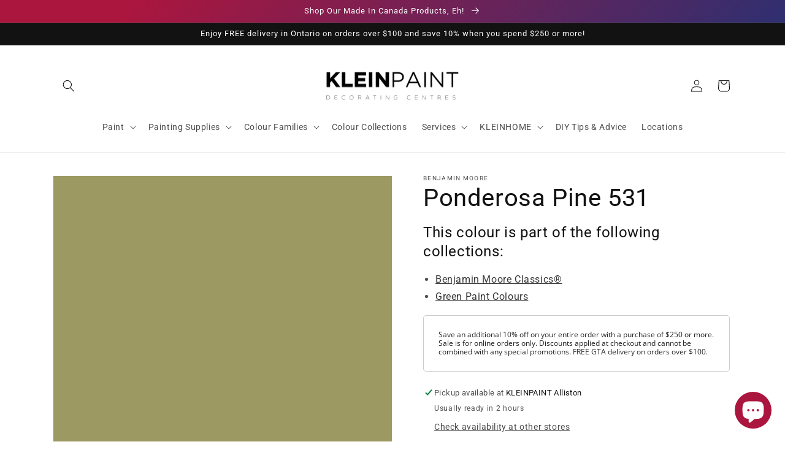

--- FILE ---
content_type: text/html; charset=utf-8
request_url: https://www.kleinpaint.ca/products/ponderosa-pine-531
body_size: 56989
content:
<!doctype html>
<html class="no-js" lang="en-CA">
  <head>
    <meta charset="utf-8">
    <meta http-equiv="X-UA-Compatible" content="IE=edge">
    <meta name="viewport" content="width=device-width,initial-scale=1">
    <meta name="theme-color" content="">
    <link rel="canonical" href="https://www.kleinpaint.ca/products/ponderosa-pine-531">
    <link rel="preconnect" href="https://cdn.shopify.com" crossorigin><link rel="icon" type="image/png" href="//www.kleinpaint.ca/cdn/shop/files/benjamin-moore-favicon.png?crop=center&height=32&v=1666630216&width=32"><link rel="preconnect" href="https://fonts.shopifycdn.com" crossorigin><title>
      Ponderosa Pine 531 - Paint Colour
 &ndash; KLEINPAINT Decorating Centres</title>

    
      <meta name="description" content="This colour is part of the Classic Colour Collection. Surround yourself with your colour favorites. These timeless, elegant, Classic Colours guarantee beautiful, usable colour all the time, every time. A collection of 1,680 inspired hues that consumers and professionals have enjoyed for years, the colours in this palet">
    

    

<meta property="og:site_name" content="KLEINPAINT Decorating Centres">
<meta property="og:url" content="https://www.kleinpaint.ca/products/ponderosa-pine-531">
<meta property="og:title" content="Ponderosa Pine 531 - Paint Colour">
<meta property="og:type" content="product">
<meta property="og:description" content="This colour is part of the Classic Colour Collection. Surround yourself with your colour favorites. These timeless, elegant, Classic Colours guarantee beautiful, usable colour all the time, every time. A collection of 1,680 inspired hues that consumers and professionals have enjoyed for years, the colours in this palet"><meta property="og:image" content="http://www.kleinpaint.ca/cdn/shop/products/9C9A62.png?v=1666626925">
  <meta property="og:image:secure_url" content="https://www.kleinpaint.ca/cdn/shop/products/9C9A62.png?v=1666626925">
  <meta property="og:image:width" content="1200">
  <meta property="og:image:height" content="1200"><meta property="og:price:amount" content="0.00">
  <meta property="og:price:currency" content="CAD"><meta name="twitter:card" content="summary_large_image">
<meta name="twitter:title" content="Ponderosa Pine 531 - Paint Colour">
<meta name="twitter:description" content="This colour is part of the Classic Colour Collection. Surround yourself with your colour favorites. These timeless, elegant, Classic Colours guarantee beautiful, usable colour all the time, every time. A collection of 1,680 inspired hues that consumers and professionals have enjoyed for years, the colours in this palet">


    <script src="//www.kleinpaint.ca/cdn/shop/t/2/assets/global.js?v=149496944046504657681666619314" defer="defer"></script>
    <script>window.performance && window.performance.mark && window.performance.mark('shopify.content_for_header.start');</script><meta name="facebook-domain-verification" content="4qwa9vd2lj660ezku6achf4w9yao8z">
<meta id="shopify-digital-wallet" name="shopify-digital-wallet" content="/66302247138/digital_wallets/dialog">
<meta name="shopify-checkout-api-token" content="c5c4f3182631cce0e8fd6e1104886a10">
<link rel="alternate" hreflang="x-default" href="https://www.kleinpaint.ca/products/ponderosa-pine-531">
<link rel="alternate" hreflang="en" href="https://www.kleinpaint.ca/products/ponderosa-pine-531">
<link rel="alternate" hreflang="fa" href="https://www.kleinpaint.ca/fa/products/ponderosa-pine-531">
<link rel="alternate" hreflang="zh-Hant" href="https://www.kleinpaint.ca/zh/products/ponderosa-pine-531">
<link rel="alternate" hreflang="fr" href="https://www.kleinpaint.ca/fr/products/ponderosa-pine-531">
<link rel="alternate" hreflang="zh-Hant-CA" href="https://www.kleinpaint.ca/zh/products/ponderosa-pine-531">
<link rel="alternate" type="application/json+oembed" href="https://www.kleinpaint.ca/products/ponderosa-pine-531.oembed">
<script async="async" src="/checkouts/internal/preloads.js?locale=en-CA"></script>
<link rel="preconnect" href="https://shop.app" crossorigin="anonymous">
<script async="async" src="https://shop.app/checkouts/internal/preloads.js?locale=en-CA&shop_id=66302247138" crossorigin="anonymous"></script>
<script id="apple-pay-shop-capabilities" type="application/json">{"shopId":66302247138,"countryCode":"CA","currencyCode":"CAD","merchantCapabilities":["supports3DS"],"merchantId":"gid:\/\/shopify\/Shop\/66302247138","merchantName":"KLEINPAINT Decorating Centres","requiredBillingContactFields":["postalAddress","email","phone"],"requiredShippingContactFields":["postalAddress","email","phone"],"shippingType":"shipping","supportedNetworks":["visa","masterCard","amex","interac","jcb"],"total":{"type":"pending","label":"KLEINPAINT Decorating Centres","amount":"1.00"},"shopifyPaymentsEnabled":true,"supportsSubscriptions":true}</script>
<script id="shopify-features" type="application/json">{"accessToken":"c5c4f3182631cce0e8fd6e1104886a10","betas":["rich-media-storefront-analytics"],"domain":"www.kleinpaint.ca","predictiveSearch":true,"shopId":66302247138,"locale":"en"}</script>
<script>var Shopify = Shopify || {};
Shopify.shop = "kleinpaint.myshopify.com";
Shopify.locale = "en-CA";
Shopify.currency = {"active":"CAD","rate":"1.0"};
Shopify.country = "CA";
Shopify.theme = {"name":"Dawn","id":136494153954,"schema_name":"Dawn","schema_version":"7.0.1","theme_store_id":null,"role":"main"};
Shopify.theme.handle = "null";
Shopify.theme.style = {"id":null,"handle":null};
Shopify.cdnHost = "www.kleinpaint.ca/cdn";
Shopify.routes = Shopify.routes || {};
Shopify.routes.root = "/";</script>
<script type="module">!function(o){(o.Shopify=o.Shopify||{}).modules=!0}(window);</script>
<script>!function(o){function n(){var o=[];function n(){o.push(Array.prototype.slice.apply(arguments))}return n.q=o,n}var t=o.Shopify=o.Shopify||{};t.loadFeatures=n(),t.autoloadFeatures=n()}(window);</script>
<script>
  window.ShopifyPay = window.ShopifyPay || {};
  window.ShopifyPay.apiHost = "shop.app\/pay";
  window.ShopifyPay.redirectState = null;
</script>
<script id="shop-js-analytics" type="application/json">{"pageType":"product"}</script>
<script defer="defer" async type="module" src="//www.kleinpaint.ca/cdn/shopifycloud/shop-js/modules/v2/client.init-shop-cart-sync_C5BV16lS.en.esm.js"></script>
<script defer="defer" async type="module" src="//www.kleinpaint.ca/cdn/shopifycloud/shop-js/modules/v2/chunk.common_CygWptCX.esm.js"></script>
<script type="module">
  await import("//www.kleinpaint.ca/cdn/shopifycloud/shop-js/modules/v2/client.init-shop-cart-sync_C5BV16lS.en.esm.js");
await import("//www.kleinpaint.ca/cdn/shopifycloud/shop-js/modules/v2/chunk.common_CygWptCX.esm.js");

  window.Shopify.SignInWithShop?.initShopCartSync?.({"fedCMEnabled":true,"windoidEnabled":true});

</script>
<script defer="defer" async type="module" src="//www.kleinpaint.ca/cdn/shopifycloud/shop-js/modules/v2/client.payment-terms_CZxnsJam.en.esm.js"></script>
<script defer="defer" async type="module" src="//www.kleinpaint.ca/cdn/shopifycloud/shop-js/modules/v2/chunk.common_CygWptCX.esm.js"></script>
<script defer="defer" async type="module" src="//www.kleinpaint.ca/cdn/shopifycloud/shop-js/modules/v2/chunk.modal_D71HUcav.esm.js"></script>
<script type="module">
  await import("//www.kleinpaint.ca/cdn/shopifycloud/shop-js/modules/v2/client.payment-terms_CZxnsJam.en.esm.js");
await import("//www.kleinpaint.ca/cdn/shopifycloud/shop-js/modules/v2/chunk.common_CygWptCX.esm.js");
await import("//www.kleinpaint.ca/cdn/shopifycloud/shop-js/modules/v2/chunk.modal_D71HUcav.esm.js");

  
</script>
<script>
  window.Shopify = window.Shopify || {};
  if (!window.Shopify.featureAssets) window.Shopify.featureAssets = {};
  window.Shopify.featureAssets['shop-js'] = {"shop-cart-sync":["modules/v2/client.shop-cart-sync_ZFArdW7E.en.esm.js","modules/v2/chunk.common_CygWptCX.esm.js"],"init-fed-cm":["modules/v2/client.init-fed-cm_CmiC4vf6.en.esm.js","modules/v2/chunk.common_CygWptCX.esm.js"],"shop-button":["modules/v2/client.shop-button_tlx5R9nI.en.esm.js","modules/v2/chunk.common_CygWptCX.esm.js"],"shop-cash-offers":["modules/v2/client.shop-cash-offers_DOA2yAJr.en.esm.js","modules/v2/chunk.common_CygWptCX.esm.js","modules/v2/chunk.modal_D71HUcav.esm.js"],"init-windoid":["modules/v2/client.init-windoid_sURxWdc1.en.esm.js","modules/v2/chunk.common_CygWptCX.esm.js"],"shop-toast-manager":["modules/v2/client.shop-toast-manager_ClPi3nE9.en.esm.js","modules/v2/chunk.common_CygWptCX.esm.js"],"init-shop-email-lookup-coordinator":["modules/v2/client.init-shop-email-lookup-coordinator_B8hsDcYM.en.esm.js","modules/v2/chunk.common_CygWptCX.esm.js"],"init-shop-cart-sync":["modules/v2/client.init-shop-cart-sync_C5BV16lS.en.esm.js","modules/v2/chunk.common_CygWptCX.esm.js"],"avatar":["modules/v2/client.avatar_BTnouDA3.en.esm.js"],"pay-button":["modules/v2/client.pay-button_FdsNuTd3.en.esm.js","modules/v2/chunk.common_CygWptCX.esm.js"],"init-customer-accounts":["modules/v2/client.init-customer-accounts_DxDtT_ad.en.esm.js","modules/v2/client.shop-login-button_C5VAVYt1.en.esm.js","modules/v2/chunk.common_CygWptCX.esm.js","modules/v2/chunk.modal_D71HUcav.esm.js"],"init-shop-for-new-customer-accounts":["modules/v2/client.init-shop-for-new-customer-accounts_ChsxoAhi.en.esm.js","modules/v2/client.shop-login-button_C5VAVYt1.en.esm.js","modules/v2/chunk.common_CygWptCX.esm.js","modules/v2/chunk.modal_D71HUcav.esm.js"],"shop-login-button":["modules/v2/client.shop-login-button_C5VAVYt1.en.esm.js","modules/v2/chunk.common_CygWptCX.esm.js","modules/v2/chunk.modal_D71HUcav.esm.js"],"init-customer-accounts-sign-up":["modules/v2/client.init-customer-accounts-sign-up_CPSyQ0Tj.en.esm.js","modules/v2/client.shop-login-button_C5VAVYt1.en.esm.js","modules/v2/chunk.common_CygWptCX.esm.js","modules/v2/chunk.modal_D71HUcav.esm.js"],"shop-follow-button":["modules/v2/client.shop-follow-button_Cva4Ekp9.en.esm.js","modules/v2/chunk.common_CygWptCX.esm.js","modules/v2/chunk.modal_D71HUcav.esm.js"],"checkout-modal":["modules/v2/client.checkout-modal_BPM8l0SH.en.esm.js","modules/v2/chunk.common_CygWptCX.esm.js","modules/v2/chunk.modal_D71HUcav.esm.js"],"lead-capture":["modules/v2/client.lead-capture_Bi8yE_yS.en.esm.js","modules/v2/chunk.common_CygWptCX.esm.js","modules/v2/chunk.modal_D71HUcav.esm.js"],"shop-login":["modules/v2/client.shop-login_D6lNrXab.en.esm.js","modules/v2/chunk.common_CygWptCX.esm.js","modules/v2/chunk.modal_D71HUcav.esm.js"],"payment-terms":["modules/v2/client.payment-terms_CZxnsJam.en.esm.js","modules/v2/chunk.common_CygWptCX.esm.js","modules/v2/chunk.modal_D71HUcav.esm.js"]};
</script>
<script id="__st">var __st={"a":66302247138,"offset":-18000,"reqid":"c4b15dac-5268-4e90-97bc-d52bbbaca39c-1768760589","pageurl":"www.kleinpaint.ca\/products\/ponderosa-pine-531","u":"b185da893bba","p":"product","rtyp":"product","rid":7928965005538};</script>
<script>window.ShopifyPaypalV4VisibilityTracking = true;</script>
<script id="captcha-bootstrap">!function(){'use strict';const t='contact',e='account',n='new_comment',o=[[t,t],['blogs',n],['comments',n],[t,'customer']],c=[[e,'customer_login'],[e,'guest_login'],[e,'recover_customer_password'],[e,'create_customer']],r=t=>t.map((([t,e])=>`form[action*='/${t}']:not([data-nocaptcha='true']) input[name='form_type'][value='${e}']`)).join(','),a=t=>()=>t?[...document.querySelectorAll(t)].map((t=>t.form)):[];function s(){const t=[...o],e=r(t);return a(e)}const i='password',u='form_key',d=['recaptcha-v3-token','g-recaptcha-response','h-captcha-response',i],f=()=>{try{return window.sessionStorage}catch{return}},m='__shopify_v',_=t=>t.elements[u];function p(t,e,n=!1){try{const o=window.sessionStorage,c=JSON.parse(o.getItem(e)),{data:r}=function(t){const{data:e,action:n}=t;return t[m]||n?{data:e,action:n}:{data:t,action:n}}(c);for(const[e,n]of Object.entries(r))t.elements[e]&&(t.elements[e].value=n);n&&o.removeItem(e)}catch(o){console.error('form repopulation failed',{error:o})}}const l='form_type',E='cptcha';function T(t){t.dataset[E]=!0}const w=window,h=w.document,L='Shopify',v='ce_forms',y='captcha';let A=!1;((t,e)=>{const n=(g='f06e6c50-85a8-45c8-87d0-21a2b65856fe',I='https://cdn.shopify.com/shopifycloud/storefront-forms-hcaptcha/ce_storefront_forms_captcha_hcaptcha.v1.5.2.iife.js',D={infoText:'Protected by hCaptcha',privacyText:'Privacy',termsText:'Terms'},(t,e,n)=>{const o=w[L][v],c=o.bindForm;if(c)return c(t,g,e,D).then(n);var r;o.q.push([[t,g,e,D],n]),r=I,A||(h.body.append(Object.assign(h.createElement('script'),{id:'captcha-provider',async:!0,src:r})),A=!0)});var g,I,D;w[L]=w[L]||{},w[L][v]=w[L][v]||{},w[L][v].q=[],w[L][y]=w[L][y]||{},w[L][y].protect=function(t,e){n(t,void 0,e),T(t)},Object.freeze(w[L][y]),function(t,e,n,w,h,L){const[v,y,A,g]=function(t,e,n){const i=e?o:[],u=t?c:[],d=[...i,...u],f=r(d),m=r(i),_=r(d.filter((([t,e])=>n.includes(e))));return[a(f),a(m),a(_),s()]}(w,h,L),I=t=>{const e=t.target;return e instanceof HTMLFormElement?e:e&&e.form},D=t=>v().includes(t);t.addEventListener('submit',(t=>{const e=I(t);if(!e)return;const n=D(e)&&!e.dataset.hcaptchaBound&&!e.dataset.recaptchaBound,o=_(e),c=g().includes(e)&&(!o||!o.value);(n||c)&&t.preventDefault(),c&&!n&&(function(t){try{if(!f())return;!function(t){const e=f();if(!e)return;const n=_(t);if(!n)return;const o=n.value;o&&e.removeItem(o)}(t);const e=Array.from(Array(32),(()=>Math.random().toString(36)[2])).join('');!function(t,e){_(t)||t.append(Object.assign(document.createElement('input'),{type:'hidden',name:u})),t.elements[u].value=e}(t,e),function(t,e){const n=f();if(!n)return;const o=[...t.querySelectorAll(`input[type='${i}']`)].map((({name:t})=>t)),c=[...d,...o],r={};for(const[a,s]of new FormData(t).entries())c.includes(a)||(r[a]=s);n.setItem(e,JSON.stringify({[m]:1,action:t.action,data:r}))}(t,e)}catch(e){console.error('failed to persist form',e)}}(e),e.submit())}));const S=(t,e)=>{t&&!t.dataset[E]&&(n(t,e.some((e=>e===t))),T(t))};for(const o of['focusin','change'])t.addEventListener(o,(t=>{const e=I(t);D(e)&&S(e,y())}));const B=e.get('form_key'),M=e.get(l),P=B&&M;t.addEventListener('DOMContentLoaded',(()=>{const t=y();if(P)for(const e of t)e.elements[l].value===M&&p(e,B);[...new Set([...A(),...v().filter((t=>'true'===t.dataset.shopifyCaptcha))])].forEach((e=>S(e,t)))}))}(h,new URLSearchParams(w.location.search),n,t,e,['guest_login'])})(!0,!0)}();</script>
<script integrity="sha256-4kQ18oKyAcykRKYeNunJcIwy7WH5gtpwJnB7kiuLZ1E=" data-source-attribution="shopify.loadfeatures" defer="defer" src="//www.kleinpaint.ca/cdn/shopifycloud/storefront/assets/storefront/load_feature-a0a9edcb.js" crossorigin="anonymous"></script>
<script crossorigin="anonymous" defer="defer" src="//www.kleinpaint.ca/cdn/shopifycloud/storefront/assets/shopify_pay/storefront-65b4c6d7.js?v=20250812"></script>
<script data-source-attribution="shopify.dynamic_checkout.dynamic.init">var Shopify=Shopify||{};Shopify.PaymentButton=Shopify.PaymentButton||{isStorefrontPortableWallets:!0,init:function(){window.Shopify.PaymentButton.init=function(){};var t=document.createElement("script");t.src="https://www.kleinpaint.ca/cdn/shopifycloud/portable-wallets/latest/portable-wallets.en.js",t.type="module",document.head.appendChild(t)}};
</script>
<script data-source-attribution="shopify.dynamic_checkout.buyer_consent">
  function portableWalletsHideBuyerConsent(e){var t=document.getElementById("shopify-buyer-consent"),n=document.getElementById("shopify-subscription-policy-button");t&&n&&(t.classList.add("hidden"),t.setAttribute("aria-hidden","true"),n.removeEventListener("click",e))}function portableWalletsShowBuyerConsent(e){var t=document.getElementById("shopify-buyer-consent"),n=document.getElementById("shopify-subscription-policy-button");t&&n&&(t.classList.remove("hidden"),t.removeAttribute("aria-hidden"),n.addEventListener("click",e))}window.Shopify?.PaymentButton&&(window.Shopify.PaymentButton.hideBuyerConsent=portableWalletsHideBuyerConsent,window.Shopify.PaymentButton.showBuyerConsent=portableWalletsShowBuyerConsent);
</script>
<script>
  function portableWalletsCleanup(e){e&&e.src&&console.error("Failed to load portable wallets script "+e.src);var t=document.querySelectorAll("shopify-accelerated-checkout .shopify-payment-button__skeleton, shopify-accelerated-checkout-cart .wallet-cart-button__skeleton"),e=document.getElementById("shopify-buyer-consent");for(let e=0;e<t.length;e++)t[e].remove();e&&e.remove()}function portableWalletsNotLoadedAsModule(e){e instanceof ErrorEvent&&"string"==typeof e.message&&e.message.includes("import.meta")&&"string"==typeof e.filename&&e.filename.includes("portable-wallets")&&(window.removeEventListener("error",portableWalletsNotLoadedAsModule),window.Shopify.PaymentButton.failedToLoad=e,"loading"===document.readyState?document.addEventListener("DOMContentLoaded",window.Shopify.PaymentButton.init):window.Shopify.PaymentButton.init())}window.addEventListener("error",portableWalletsNotLoadedAsModule);
</script>

<script type="module" src="https://www.kleinpaint.ca/cdn/shopifycloud/portable-wallets/latest/portable-wallets.en.js" onError="portableWalletsCleanup(this)" crossorigin="anonymous"></script>
<script nomodule>
  document.addEventListener("DOMContentLoaded", portableWalletsCleanup);
</script>

<link id="shopify-accelerated-checkout-styles" rel="stylesheet" media="screen" href="https://www.kleinpaint.ca/cdn/shopifycloud/portable-wallets/latest/accelerated-checkout-backwards-compat.css" crossorigin="anonymous">
<style id="shopify-accelerated-checkout-cart">
        #shopify-buyer-consent {
  margin-top: 1em;
  display: inline-block;
  width: 100%;
}

#shopify-buyer-consent.hidden {
  display: none;
}

#shopify-subscription-policy-button {
  background: none;
  border: none;
  padding: 0;
  text-decoration: underline;
  font-size: inherit;
  cursor: pointer;
}

#shopify-subscription-policy-button::before {
  box-shadow: none;
}

      </style>
<script id="sections-script" data-sections="header,footer" defer="defer" src="//www.kleinpaint.ca/cdn/shop/t/2/compiled_assets/scripts.js?v=1116"></script>
<script>window.performance && window.performance.mark && window.performance.mark('shopify.content_for_header.end');</script>


    <style data-shopify>
      @font-face {
  font-family: Roboto;
  font-weight: 400;
  font-style: normal;
  font-display: swap;
  src: url("//www.kleinpaint.ca/cdn/fonts/roboto/roboto_n4.2019d890f07b1852f56ce63ba45b2db45d852cba.woff2") format("woff2"),
       url("//www.kleinpaint.ca/cdn/fonts/roboto/roboto_n4.238690e0007583582327135619c5f7971652fa9d.woff") format("woff");
}

      @font-face {
  font-family: Roboto;
  font-weight: 700;
  font-style: normal;
  font-display: swap;
  src: url("//www.kleinpaint.ca/cdn/fonts/roboto/roboto_n7.f38007a10afbbde8976c4056bfe890710d51dec2.woff2") format("woff2"),
       url("//www.kleinpaint.ca/cdn/fonts/roboto/roboto_n7.94bfdd3e80c7be00e128703d245c207769d763f9.woff") format("woff");
}

      @font-face {
  font-family: Roboto;
  font-weight: 400;
  font-style: italic;
  font-display: swap;
  src: url("//www.kleinpaint.ca/cdn/fonts/roboto/roboto_i4.57ce898ccda22ee84f49e6b57ae302250655e2d4.woff2") format("woff2"),
       url("//www.kleinpaint.ca/cdn/fonts/roboto/roboto_i4.b21f3bd061cbcb83b824ae8c7671a82587b264bf.woff") format("woff");
}

      @font-face {
  font-family: Roboto;
  font-weight: 700;
  font-style: italic;
  font-display: swap;
  src: url("//www.kleinpaint.ca/cdn/fonts/roboto/roboto_i7.7ccaf9410746f2c53340607c42c43f90a9005937.woff2") format("woff2"),
       url("//www.kleinpaint.ca/cdn/fonts/roboto/roboto_i7.49ec21cdd7148292bffea74c62c0df6e93551516.woff") format("woff");
}

      @font-face {
  font-family: Roboto;
  font-weight: 400;
  font-style: normal;
  font-display: swap;
  src: url("//www.kleinpaint.ca/cdn/fonts/roboto/roboto_n4.2019d890f07b1852f56ce63ba45b2db45d852cba.woff2") format("woff2"),
       url("//www.kleinpaint.ca/cdn/fonts/roboto/roboto_n4.238690e0007583582327135619c5f7971652fa9d.woff") format("woff");
}


      :root {
        --font-body-family: Roboto, sans-serif;
        --font-body-style: normal;
        --font-body-weight: 400;
        --font-body-weight-bold: 700;

        --font-heading-family: Roboto, sans-serif;
        --font-heading-style: normal;
        --font-heading-weight: 400;

        --font-body-scale: 1.0;
        --font-heading-scale: 1.0;

        --color-base-text: 18, 18, 18;
        --color-shadow: 18, 18, 18;
        --color-base-background-1: 255, 255, 255;
        --color-base-background-2: 255, 255, 255;
        --color-base-solid-button-labels: 255, 255, 255;
        --color-base-outline-button-labels: 18, 18, 18;
        --color-base-accent-1: 18, 18, 18;
        --color-base-accent-2: 171, 22, 62;
        --payment-terms-background-color: #ffffff;

        --gradient-base-background-1: #ffffff;
        --gradient-base-background-2: #ffffff;
        --gradient-base-accent-1: #121212;
        --gradient-base-accent-2: linear-gradient(136deg, rgba(171, 22, 62, 1) 11%, rgba(3, 56, 130, 1) 84%);

        --media-padding: px;
        --media-border-opacity: 0.05;
        --media-border-width: 1px;
        --media-radius: 0px;
        --media-shadow-opacity: 0.0;
        --media-shadow-horizontal-offset: 0px;
        --media-shadow-vertical-offset: 4px;
        --media-shadow-blur-radius: 5px;
        --media-shadow-visible: 0;

        --page-width: 120rem;
        --page-width-margin: 0rem;

        --product-card-image-padding: 0.0rem;
        --product-card-corner-radius: 0.0rem;
        --product-card-text-alignment: left;
        --product-card-border-width: 0.0rem;
        --product-card-border-opacity: 0.1;
        --product-card-shadow-opacity: 0.0;
        --product-card-shadow-visible: 0;
        --product-card-shadow-horizontal-offset: 0.0rem;
        --product-card-shadow-vertical-offset: 0.4rem;
        --product-card-shadow-blur-radius: 0.5rem;

        --collection-card-image-padding: 0.0rem;
        --collection-card-corner-radius: 0.0rem;
        --collection-card-text-alignment: left;
        --collection-card-border-width: 0.0rem;
        --collection-card-border-opacity: 0.0;
        --collection-card-shadow-opacity: 0.1;
        --collection-card-shadow-visible: 1;
        --collection-card-shadow-horizontal-offset: 0.0rem;
        --collection-card-shadow-vertical-offset: 0.0rem;
        --collection-card-shadow-blur-radius: 0.0rem;

        --blog-card-image-padding: 0.0rem;
        --blog-card-corner-radius: 0.0rem;
        --blog-card-text-alignment: left;
        --blog-card-border-width: 0.0rem;
        --blog-card-border-opacity: 0.0;
        --blog-card-shadow-opacity: 0.1;
        --blog-card-shadow-visible: 1;
        --blog-card-shadow-horizontal-offset: 0.0rem;
        --blog-card-shadow-vertical-offset: 0.0rem;
        --blog-card-shadow-blur-radius: 0.0rem;

        --badge-corner-radius: 4.0rem;

        --popup-border-width: 1px;
        --popup-border-opacity: 0.1;
        --popup-corner-radius: 0px;
        --popup-shadow-opacity: 0.0;
        --popup-shadow-horizontal-offset: 0px;
        --popup-shadow-vertical-offset: 4px;
        --popup-shadow-blur-radius: 5px;

        --drawer-border-width: 1px;
        --drawer-border-opacity: 0.1;
        --drawer-shadow-opacity: 0.0;
        --drawer-shadow-horizontal-offset: 0px;
        --drawer-shadow-vertical-offset: 4px;
        --drawer-shadow-blur-radius: 5px;

        --spacing-sections-desktop: 0px;
        --spacing-sections-mobile: 0px;

        --grid-desktop-vertical-spacing: 8px;
        --grid-desktop-horizontal-spacing: 8px;
        --grid-mobile-vertical-spacing: 4px;
        --grid-mobile-horizontal-spacing: 4px;

        --text-boxes-border-opacity: 0.1;
        --text-boxes-border-width: 0px;
        --text-boxes-radius: 0px;
        --text-boxes-shadow-opacity: 0.0;
        --text-boxes-shadow-visible: 0;
        --text-boxes-shadow-horizontal-offset: 0px;
        --text-boxes-shadow-vertical-offset: 4px;
        --text-boxes-shadow-blur-radius: 5px;

        --buttons-radius: 0px;
        --buttons-radius-outset: 0px;
        --buttons-border-width: 1px;
        --buttons-border-opacity: 1.0;
        --buttons-shadow-opacity: 0.0;
        --buttons-shadow-visible: 0;
        --buttons-shadow-horizontal-offset: 0px;
        --buttons-shadow-vertical-offset: 4px;
        --buttons-shadow-blur-radius: 5px;
        --buttons-border-offset: 0px;

        --inputs-radius: 0px;
        --inputs-border-width: 1px;
        --inputs-border-opacity: 0.55;
        --inputs-shadow-opacity: 0.0;
        --inputs-shadow-horizontal-offset: 0px;
        --inputs-margin-offset: 0px;
        --inputs-shadow-vertical-offset: 4px;
        --inputs-shadow-blur-radius: 5px;
        --inputs-radius-outset: 0px;

        --variant-pills-radius: 40px;
        --variant-pills-border-width: 1px;
        --variant-pills-border-opacity: 0.55;
        --variant-pills-shadow-opacity: 0.0;
        --variant-pills-shadow-horizontal-offset: 0px;
        --variant-pills-shadow-vertical-offset: 4px;
        --variant-pills-shadow-blur-radius: 5px;
      }

      *,
      *::before,
      *::after {
        box-sizing: inherit;
      }

      html {
        box-sizing: border-box;
        font-size: calc(var(--font-body-scale) * 62.5%);
        height: 100%;
      }

      body {
        display: grid;
        grid-template-rows: auto auto 1fr auto;
        grid-template-columns: 100%;
        min-height: 100%;
        margin: 0;
        font-size: 1.5rem;
        letter-spacing: 0.06rem;
        line-height: calc(1 + 0.8 / var(--font-body-scale));
        font-family: var(--font-body-family);
        font-style: var(--font-body-style);
        font-weight: var(--font-body-weight);
      }

      @media screen and (min-width: 750px) {
        body {
          font-size: 1.6rem;
        }
      }
    </style>

    <link href="//www.kleinpaint.ca/cdn/shop/t/2/assets/base.css?v=67523366883628170501767895737" rel="stylesheet" type="text/css" media="all" />
<link rel="preload" as="font" href="//www.kleinpaint.ca/cdn/fonts/roboto/roboto_n4.2019d890f07b1852f56ce63ba45b2db45d852cba.woff2" type="font/woff2" crossorigin><link rel="preload" as="font" href="//www.kleinpaint.ca/cdn/fonts/roboto/roboto_n4.2019d890f07b1852f56ce63ba45b2db45d852cba.woff2" type="font/woff2" crossorigin><link rel="stylesheet" href="//www.kleinpaint.ca/cdn/shop/t/2/assets/component-predictive-search.css?v=83512081251802922551666619313" media="print" onload="this.media='all'"><script>document.documentElement.className = document.documentElement.className.replace('no-js', 'js');
    if (Shopify.designMode) {
      document.documentElement.classList.add('shopify-design-mode');
    }
    </script>
  <!-- BEGIN app block: shopify://apps/powerful-form-builder/blocks/app-embed/e4bcb1eb-35b2-42e6-bc37-bfe0e1542c9d --><script type="text/javascript" hs-ignore data-cookieconsent="ignore">
  var Globo = Globo || {};
  var globoFormbuilderRecaptchaInit = function(){};
  var globoFormbuilderHcaptchaInit = function(){};
  window.Globo.FormBuilder = window.Globo.FormBuilder || {};
  window.Globo.FormBuilder.shop = {"configuration":{"money_format":"${{amount}}"},"pricing":{"features":{"bulkOrderForm":false,"cartForm":false,"fileUpload":2,"removeCopyright":false,"restrictedEmailDomains":false,"metrics":false}},"settings":{"copyright":"Powered by <a href=\"https://globosoftware.net\" target=\"_blank\">Globo</a> <a href=\"https://apps.shopify.com/form-builder-contact-form\" target=\"_blank\">Form</a>","hideWaterMark":false,"reCaptcha":{"recaptchaType":"v2","siteKey":false,"languageCode":"en"},"hCaptcha":{"siteKey":false},"scrollTop":false,"customCssCode":"","customCssEnabled":false,"additionalColumns":[]},"encryption_form_id":1,"url":"https://app.powerfulform.com/","CDN_URL":"https://dxo9oalx9qc1s.cloudfront.net","app_id":"1783207"};

  if(window.Globo.FormBuilder.shop.settings.customCssEnabled && window.Globo.FormBuilder.shop.settings.customCssCode){
    const customStyle = document.createElement('style');
    customStyle.type = 'text/css';
    customStyle.innerHTML = window.Globo.FormBuilder.shop.settings.customCssCode;
    document.head.appendChild(customStyle);
  }

  window.Globo.FormBuilder.forms = [];
    
      
      
      
      window.Globo.FormBuilder.forms[9069] = {"9069":{"header":{"active":true,"title":"Need help with your next project?","description":"\u003ch3\u003eWe can recommend a dedicated professional for your job. Fill out the form or call any of our locations for assistance.\u003c\/h3\u003e"},"elements":[{"id":"checkbox","type":"checkbox","label":"I need to hire a professional to help with:","options":"Interior Painting\nExterior Painting\nInterior Staining\nExterior Staining\nKitchen Cabinets\nWallpaper\nOther","defaultOptions":"","description":"","hideLabel":false,"keepPositionLabel":false,"required":true,"ifHideLabel":false,"inlineOption":100,"columnWidth":100},{"id":"text","type":"text","label":"Name","placeholder":"","description":"","limitCharacters":false,"characters":100,"hideLabel":false,"keepPositionLabel":false,"required":true,"ifHideLabel":false,"inputIcon":"","columnWidth":50,"conditionalField":false,"onlyShowIf":false,"checkbox":false},{"id":"email","type":"email","label":"Email","placeholder":"","description":"","limitCharacters":false,"characters":100,"hideLabel":false,"keepPositionLabel":false,"required":true,"ifHideLabel":false,"inputIcon":"","columnWidth":50,"conditionalField":false,"onlyShowIf":false,"checkbox":false},{"id":"textarea","type":"textarea","label":"Project description","placeholder":"","description":"","limitCharacters":false,"characters":100,"hideLabel":false,"keepPositionLabel":false,"required":true,"ifHideLabel":false,"columnWidth":100,"conditionalField":false,"onlyShowIf":false,"checkbox":false},{"id":"phone","type":"phone","label":"Phone number","placeholder":"","description":"","validatePhone":false,"onlyShowFlag":false,"defaultCountryCode":"us","limitCharacters":true,"characters":"11","hideLabel":false,"keepPositionLabel":false,"required":false,"ifHideLabel":false,"inputIcon":"","columnWidth":50,"conditionalField":false,"onlyShowIf":false,"checkbox":false},{"id":"text-2","type":"text","label":"Location","placeholder":"","description":"","limitCharacters":false,"characters":100,"hideLabel":false,"keepPositionLabel":false,"required":true,"ifHideLabel":false,"inputIcon":"","columnWidth":50,"conditionalField":false,"onlyShowIf":false,"checkbox":false},{"id":"select","type":"select","label":"Preferred method of communication","placeholder":"Please select","options":"Call\nEmail\nText","defaultOption":"","description":"","hideLabel":false,"keepPositionLabel":false,"required":true,"ifHideLabel":false,"inputIcon":"","columnWidth":100,"conditionalField":false,"onlyShowIf":false,"checkbox":false}],"add-elements":null,"footer":{"description":"","previousText":"Previous","nextText":"Next","submitText":"Submit","resetButton":true,"resetButtonText":"Reset","submitFullWidth":false,"submitAlignment":"left"},"mail":{"admin":null,"customer":{"enable":true,"emailType":"elementEmail","selectEmail":"onlyEmail","emailId":"email","emailConditional":false,"note":"You can use variables which will help you create a dynamic content","subject":"Find a Painter Submission","content":"\u003ctable class=\"header row\" style=\"width: 100%; border-spacing: 0; border-collapse: collapse; margin: 40px 0 20px;\"\u003e\n\u003ctbody\u003e\n\u003ctr\u003e\n\u003ctd class=\"header__cell\" style=\"font-family: -apple-system, BlinkMacSystemFont, Roboto, Oxygen, Ubuntu, Cantarell, Fira Sans, Droid Sans, Helvetica Neue, sans-serif;\"\u003e\u003ccenter\u003e\n\u003ctable class=\"container\" style=\"width: 559px; text-align: left; border-spacing: 0px; border-collapse: collapse; margin: 0px auto;\"\u003e\n\u003ctbody\u003e\n\u003ctr\u003e\n\u003ctd style=\"font-family: -apple-system, BlinkMacSystemFont, Roboto, Oxygen, Ubuntu, Cantarell, 'Fira Sans', 'Droid Sans', 'Helvetica Neue', sans-serif; width: 544.219px;\"\u003e\n\u003ctable class=\"row\" style=\"width: 100%; border-spacing: 0; border-collapse: collapse;\"\u003e\n\u003ctbody\u003e\n\u003ctr\u003e\n\u003ctd class=\"shop-name__cell\" style=\"font-family: -apple-system, BlinkMacSystemFont, Roboto, Oxygen, Ubuntu, Cantarell, Fira Sans, Droid Sans, Helvetica Neue, sans-serif;\"\u003e\n\u003ch1 class=\"shop-name__text\" style=\"font-weight: normal; font-size: 30px; color: #333; margin: 0;\"\u003eHi,\u003c\/h1\u003e\n\u003c\/td\u003e\n\u003ctd class=\"order-number__cell\" style=\"font-family: -apple-system, BlinkMacSystemFont, Roboto, Oxygen, Ubuntu, Cantarell, Fira Sans, Droid Sans, Helvetica Neue, sans-serif; font-size: 14px; color: #999;\" align=\"right\"\u003e\u0026nbsp;\u003c\/td\u003e\n\u003c\/tr\u003e\n\u003c\/tbody\u003e\n\u003c\/table\u003e\n\u003c\/td\u003e\n\u003c\/tr\u003e\n\u003c\/tbody\u003e\n\u003c\/table\u003e\n\u003c\/center\u003e\u003c\/td\u003e\n\u003c\/tr\u003e\n\u003c\/tbody\u003e\n\u003c\/table\u003e\n\u003ctable class=\"row content\" style=\"width: 100%; border-spacing: 0; border-collapse: collapse;\"\u003e\n\u003ctbody\u003e\n\u003ctr\u003e\n\u003ctd class=\"content__cell\" style=\"font-family: -apple-system, BlinkMacSystemFont, Roboto, Oxygen, Ubuntu, Cantarell, Fira Sans, Droid Sans, Helvetica Neue, sans-serif; padding-bottom: 40px;\"\u003e\u003ccenter\u003e\n\u003ctable class=\"container\" style=\"width: 560px; text-align: left; border-spacing: 0; border-collapse: collapse; margin: 0 auto;\"\u003e\n\u003ctbody\u003e\n\u003ctr\u003e\n\u003ctd style=\"font-family: -apple-system, BlinkMacSystemFont, Roboto, Oxygen, Ubuntu, Cantarell, Fira Sans, Droid Sans, Helvetica Neue, sans-serif;\"\u003e\n\u003ch2 class=\"quote-heading\" style=\"font-weight: normal; font-size: 24px; margin: 0 0 10px;\"\u003eThanks for your submission - we'll help find someone to help you with you're next project.\u003c\/h2\u003e\n\u003cp class=\"quote-heading-message\"\u003eWe will get back to you shortly.\u003c\/p\u003e\n\u003cp class=\"quote-heading-message\"\u003e\u0026nbsp;\u003c\/p\u003e\n\u003c\/td\u003e\n\u003c\/tr\u003e\n\u003c\/tbody\u003e\n\u003c\/table\u003e\n\u003ctable class=\"row section\" style=\"width: 100%; border-spacing: 0; border-collapse: collapse; border-top-width: 1px; border-top-color: #e5e5e5; border-top-style: solid;\"\u003e\n\u003ctbody\u003e\n\u003ctr\u003e\n\u003ctd class=\"section__cell\" style=\"font-family: -apple-system, BlinkMacSystemFont, Roboto, Oxygen, Ubuntu, Cantarell, Fira Sans, Droid Sans, Helvetica Neue, sans-serif; padding: 40px 0;\"\u003e\u003ccenter\u003e\n\u003ctable class=\"container\" style=\"width: 560px; text-align: left; border-spacing: 0; border-collapse: collapse; margin: 0 auto;\"\u003e\n\u003ctbody\u003e\n\u003ctr\u003e\n\u003ctd style=\"font-family: -apple-system, BlinkMacSystemFont, Roboto, Oxygen, Ubuntu, Cantarell, Fira Sans, Droid Sans, Helvetica Neue, sans-serif;\"\u003e\n\u003ch3 class=\"more-information\"\u003eMore information\u003c\/h3\u003e\n\u003cp\u003e{{data}}\u003c\/p\u003e\n\u003c\/td\u003e\n\u003c\/tr\u003e\n\u003c\/tbody\u003e\n\u003c\/table\u003e\n\u003c\/center\u003e\u003c\/td\u003e\n\u003c\/tr\u003e\n\u003c\/tbody\u003e\n\u003c\/table\u003e\n\u003ctable class=\"row footer\" style=\"width: 100%; border-spacing: 0; border-collapse: collapse; border-top-width: 1px; border-top-color: #e5e5e5; border-top-style: solid;\"\u003e\n\u003ctbody\u003e\n\u003ctr\u003e\n\u003ctd class=\"footer__cell\" style=\"font-family: -apple-system, BlinkMacSystemFont, Roboto, Oxygen, Ubuntu, Cantarell, Fira Sans, Droid Sans, Helvetica Neue, sans-serif; padding: 35px 0;\"\u003e\u003ccenter\u003e\n\u003ctable class=\"container\" style=\"width: 560px; text-align: left; border-spacing: 0; border-collapse: collapse; margin: 0 auto;\"\u003e\n\u003ctbody\u003e\n\u003ctr\u003e\n\u003ctd style=\"font-family: -apple-system, BlinkMacSystemFont, Roboto, Oxygen, Ubuntu, Cantarell, Fira Sans, Droid Sans, Helvetica Neue, sans-serif;\"\u003e\n\u003cp class=\"contact\" style=\"text-align: center;\"\u003eIf you have any questions, reply to this email or contact us at \u003ca href=\"mailto:sales@kleinpaint.ca\"\u003esales@kleinpaint.ca\u003c\/a\u003e\u003c\/p\u003e\n\u003c\/td\u003e\n\u003c\/tr\u003e\n\u003ctr\u003e\n\u003ctd style=\"font-family: -apple-system, BlinkMacSystemFont, Roboto, Oxygen, Ubuntu, Cantarell, Fira Sans, Droid Sans, Helvetica Neue, sans-serif;\"\u003e\n\u003cp class=\"disclaimer__subtext\" style=\"color: #999; line-height: 150%; font-size: 14px; margin: 0; text-align: center;\"\u003eClick \u003ca href=\"[UNSUBSCRIBEURL]\"\u003ehere\u003c\/a\u003e to unsubscribe\u003c\/p\u003e\n\u003c\/td\u003e\n\u003c\/tr\u003e\n\u003c\/tbody\u003e\n\u003c\/table\u003e\n\u003c\/center\u003e\u003c\/td\u003e\n\u003c\/tr\u003e\n\u003c\/tbody\u003e\n\u003c\/table\u003e\n\u003c\/center\u003e\u003c\/td\u003e\n\u003c\/tr\u003e\n\u003c\/tbody\u003e\n\u003c\/table\u003e","islimitWidth":false,"maxWidth":"600"}},"appearance":{"layout":"boxed","width":600,"style":"flat","mainColor":"rgba(171,22,62,1)","headingColor":"#000","labelColor":"#000","descriptionColor":"rgba(0,0,0,1)","optionColor":"#000","paragraphColor":"#000","paragraphBackground":"rgba(255,255,255,1)","background":"color","backgroundColor":"#FFF","backgroundImage":"","backgroundImageAlignment":"middle","floatingIcon":"\u003csvg aria-hidden=\"true\" focusable=\"false\" data-prefix=\"far\" data-icon=\"envelope\" class=\"svg-inline--fa fa-envelope fa-w-16\" role=\"img\" xmlns=\"http:\/\/www.w3.org\/2000\/svg\" viewBox=\"0 0 512 512\"\u003e\u003cpath fill=\"currentColor\" d=\"M464 64H48C21.49 64 0 85.49 0 112v288c0 26.51 21.49 48 48 48h416c26.51 0 48-21.49 48-48V112c0-26.51-21.49-48-48-48zm0 48v40.805c-22.422 18.259-58.168 46.651-134.587 106.49-16.841 13.247-50.201 45.072-73.413 44.701-23.208.375-56.579-31.459-73.413-44.701C106.18 199.465 70.425 171.067 48 152.805V112h416zM48 400V214.398c22.914 18.251 55.409 43.862 104.938 82.646 21.857 17.205 60.134 55.186 103.062 54.955 42.717.231 80.509-37.199 103.053-54.947 49.528-38.783 82.032-64.401 104.947-82.653V400H48z\"\u003e\u003c\/path\u003e\u003c\/svg\u003e","floatingText":"","displayOnAllPage":false,"position":"bottom right","formType":"normalForm","newTemplate":true},"reCaptcha":{"enable":false,"note":"Please make sure that you have set Google reCaptcha v2 Site key and Secret key in \u003ca href=\"\/admin\/settings\"\u003eSettings\u003c\/a\u003e"},"errorMessage":{"required":"Please fill in field","invalid":"Invalid","invalidName":"Invalid name","invalidEmail":"Invalid email","invalidURL":"Invalid URL","invalidPhone":"Invalid phone","invalidNumber":"Invalid number","invalidPassword":"Invalid password","confirmPasswordNotMatch":"Confirmed password doesn't match","customerAlreadyExists":"Customer already exists","fileSizeLimit":"File size limit exceeded","fileNotAllowed":"File extension not allowed","requiredCaptcha":"Please, enter the captcha","requiredProducts":"Please select product","limitQuantity":"The number of products left in stock has been exceeded","shopifyInvalidPhone":"phone - Enter a valid phone number to use this delivery method","shopifyPhoneHasAlready":"phone - Phone has already been taken","shopifyInvalidProvice":"addresses.province - is not valid","otherError":"Something went wrong, please try again"},"afterSubmit":{"action":"clearForm","message":"\u003ch4\u003eThanks for getting in touch!\u0026nbsp;\u003c\/h4\u003e\n\u003cp\u003e\u0026nbsp;\u003c\/p\u003e\n\u003cp\u003eWe appreciate you contacting us. One of us will get back in touch with you soon!\u003c\/p\u003e\n\u003cp\u003e\u0026nbsp;\u003c\/p\u003e\n\u003cp\u003eHave a great day!\u003c\/p\u003e","redirectUrl":"","enableGa":true,"gaEventName":"globo_form_submit","gaEventCategory":"Form Builder by Globo","gaEventAction":"Submit","gaEventLabel":"Contact us form","enableFpx":false,"fpxTrackerName":""},"integration":{"shopify":{"createAccount":false,"ifExist":"returnError","showMessage":false,"messageRedirectToLogin":"You already registered. Click \u003ca href=\"\/account\/login\"\u003ehere\u003c\/a\u003e to login","sendEmailInvite":false,"sendEmailInviteWhenExist":false,"acceptsMarketing":false,"overwriteCustomerExisting":true,"note":"Learn \u003ca href=\"https:\/\/www.google.com\/\" target=\"_blank\"\u003ehow to connect\u003c\/a\u003e form elements to Shopify customer data","integrationElements":{"checkbox":"additional.checkbox","text":"additional.n","email":"email","textarea":"additional.message","phone":"phone","text-2":"additional.text","select":"additional.dropdown"}},"mailChimp":{"loading":"","enable":false,"list":false,"note":"Learn \u003ca href=\"https:\/\/www.google.com\/\" target=\"_blank\"\u003ehow to connect\u003c\/a\u003e form elements to Mailchimp subscriber data","integrationElements":[]},"klaviyo":{"loading":"","enable":false,"list":false,"note":"Learn \u003ca href=\"https:\/\/www.google.com\/\" target=\"_blank\"\u003ehow to connect\u003c\/a\u003e form elements to Klaviyo subscriber data","integrationElements":{"klaviyoemail":"","first_name":{"val":"","option":""},"last_name":{"val":"","option":""},"title":{"val":"","option":""},"organization":{"val":"","option":""},"phone_number":{"val":"","option":""},"address1":{"val":"","option":""},"address2":{"val":"","option":""},"city":{"val":"","option":""},"region":{"val":"","option":""},"zip":{"val":"","option":""},"country":{"val":"","option":""},"latitude":{"val":"","option":""},"longitude":{"val":"","option":""}}},"zapier":{"enable":false,"webhookUrl":""},"hubspot":{"loading":"","enable":false,"list":false,"integrationElements":[]},"omnisend":{"loading":"","enable":false,"integrationElements":{"email":{"val":"","option":""},"firstName":{"val":"","option":""},"lastName":{"val":"","option":""},"status":{"val":"","option":""},"country":{"val":"","option":""},"state":{"val":"","option":""},"city":{"val":"","option":""},"phone":{"val":"","option":""},"postalCode":{"val":"","option":""},"gender":{"val":"","option":""},"birthdate":{"val":"","option":""},"tags":{"val":"","option":""},"customProperties1":{"val":"","option":""},"customProperties2":{"val":"","option":""},"customProperties3":{"val":"","option":""},"customProperties4":{"val":"","option":""},"customProperties5":{"val":"","option":""}}},"getresponse":{"loading":"","enable":false,"list":false,"integrationElements":{"email":{"val":"","option":""},"name":{"val":"","option":""},"gender":{"val":"","option":""},"birthdate":{"val":"","option":""},"company":{"val":"","option":""},"city":{"val":"","option":""},"state":{"val":"","option":""},"street":{"val":"","option":""},"postal_code":{"val":"","option":""},"country":{"val":"","option":""},"phone":{"val":"","option":""},"fax":{"val":"","option":""},"comment":{"val":"","option":""},"ref":{"val":"","option":""},"url":{"val":"","option":""},"tags":{"val":"","option":""},"dayOfCycle":{"val":"","option":""},"scoring":{"val":"","option":""}}},"sendinblue":{"loading":"","enable":false,"list":false,"integrationElements":[]},"campaignmonitor":{"loading":"","enable":false,"list":false,"integrationElements":[]},"activecampaign":{"loading":"","enable":false,"list":[],"integrationElements":[]},"googleCalendar":{"loading":"","enable":false,"list":"","integrationElements":{"starttime":"","endtime":"","summary":"","location":"","description":"","attendees":""}},"googleSheet":{"loading":"","enable":false,"spreadsheetdestination":"","listFields":["checkbox","phone","text-2","select"],"submissionIp":false}},"accountPage":{"showAccountDetail":false,"registrationPage":false,"editAccountPage":false,"header":"Header","active":false,"title":"Account details","headerDescription":"Fill out the form to change account information","afterUpdate":"Message after update","message":"\u003ch5\u003eAccount edited successfully!\u003c\/h5\u003e","footer":"Footer","updateText":"Update","footerDescription":""},"publish":{"requiredLogin":false,"requiredLoginMessage":"Please \u003ca href='\/account\/login' title='login'\u003elogin\u003c\/a\u003e to continue","publishType":"shortCode","embedCode":"\u003cdiv class=\"globo-formbuilder\" data-id=\"OTA2OQ==\"\u003e\u003c\/div\u003e","shortCode":"{formbuilder:OTA2OQ==}","popup":"\u003cbutton class=\"globo-formbuilder-open\" data-id=\"OTA2OQ==\"\u003eOpen form\u003c\/button\u003e","lightbox":"\u003cdiv class=\"globo-form-publish-modal lightbox hidden\" data-id=\"OTA2OQ==\"\u003e\u003cdiv class=\"globo-form-modal-content\"\u003e\u003cdiv class=\"globo-formbuilder\" data-id=\"OTA2OQ==\"\u003e\u003c\/div\u003e\u003c\/div\u003e\u003c\/div\u003e","enableAddShortCode":true,"selectPage":"110885273826","selectPositionOnPage":"bottom","selectTime":"forever","setCookie":"1","setCookieHours":"1","setCookieWeeks":"1"},"isStepByStepForm":false,"html":"\n\u003cdiv class=\"globo-form boxed-form globo-form-id-9069\"\u003e\n\u003cstyle\u003e\n.globo-form-id-9069 .globo-form-app{\n    max-width: 600px;\n    width: -webkit-fill-available;\n    \n    background-color: #FFF;\n    \n    \n}\n\n.globo-form-id-9069 .globo-form-app .globo-heading{\n    color: #000\n}\n.globo-form-id-9069 .globo-form-app .globo-description,\n.globo-form-id-9069 .globo-form-app .header .globo-description{\n    color: rgba(0,0,0,1)\n}\n.globo-form-id-9069 .globo-form-app .globo-label,\n.globo-form-id-9069 .globo-form-app .globo-form-control label.globo-label,\n.globo-form-id-9069 .globo-form-app .globo-form-control label.globo-label span.label-content{\n    color: #000;\n    text-align: left !important;\n}\n.globo-form-id-9069 .globo-form-app .globo-label.globo-position-label{\n    height: 20px !important;\n}\n.globo-form-id-9069 .globo-form-app .globo-form-control .help-text.globo-description{\n    color: rgba(0,0,0,1)\n}\n.globo-form-id-9069 .globo-form-app .globo-form-control .checkbox-wrapper .globo-option,\n.globo-form-id-9069 .globo-form-app .globo-form-control .radio-wrapper .globo-option\n{\n    color: #000\n}\n.globo-form-id-9069 .globo-form-app .footer{\n    text-align:left;\n}\n.globo-form-id-9069 .globo-form-app .footer button{\n    border:1px solid rgba(171,22,62,1);\n    \n}\n.globo-form-id-9069 .globo-form-app .footer button.submit,\n.globo-form-id-9069 .globo-form-app .footer button.checkout,\n.globo-form-id-9069 .globo-form-app .footer button.action.loading .spinner{\n    background-color: rgba(171,22,62,1);\n    color : #ffffff;\n}\n.globo-form-id-9069 .globo-form-app .globo-form-control .star-rating\u003efieldset:not(:checked)\u003elabel:before {\n    content: url('data:image\/svg+xml; utf8, \u003csvg aria-hidden=\"true\" focusable=\"false\" data-prefix=\"far\" data-icon=\"star\" class=\"svg-inline--fa fa-star fa-w-18\" role=\"img\" xmlns=\"http:\/\/www.w3.org\/2000\/svg\" viewBox=\"0 0 576 512\"\u003e\u003cpath fill=\"rgba(171,22,62,1)\" d=\"M528.1 171.5L382 150.2 316.7 17.8c-11.7-23.6-45.6-23.9-57.4 0L194 150.2 47.9 171.5c-26.2 3.8-36.7 36.1-17.7 54.6l105.7 103-25 145.5c-4.5 26.3 23.2 46 46.4 33.7L288 439.6l130.7 68.7c23.2 12.2 50.9-7.4 46.4-33.7l-25-145.5 105.7-103c19-18.5 8.5-50.8-17.7-54.6zM388.6 312.3l23.7 138.4L288 385.4l-124.3 65.3 23.7-138.4-100.6-98 139-20.2 62.2-126 62.2 126 139 20.2-100.6 98z\"\u003e\u003c\/path\u003e\u003c\/svg\u003e');\n}\n.globo-form-id-9069 .globo-form-app .globo-form-control .star-rating\u003efieldset\u003einput:checked ~ label:before {\n    content: url('data:image\/svg+xml; utf8, \u003csvg aria-hidden=\"true\" focusable=\"false\" data-prefix=\"fas\" data-icon=\"star\" class=\"svg-inline--fa fa-star fa-w-18\" role=\"img\" xmlns=\"http:\/\/www.w3.org\/2000\/svg\" viewBox=\"0 0 576 512\"\u003e\u003cpath fill=\"rgba(171,22,62,1)\" d=\"M259.3 17.8L194 150.2 47.9 171.5c-26.2 3.8-36.7 36.1-17.7 54.6l105.7 103-25 145.5c-4.5 26.3 23.2 46 46.4 33.7L288 439.6l130.7 68.7c23.2 12.2 50.9-7.4 46.4-33.7l-25-145.5 105.7-103c19-18.5 8.5-50.8-17.7-54.6L382 150.2 316.7 17.8c-11.7-23.6-45.6-23.9-57.4 0z\"\u003e\u003c\/path\u003e\u003c\/svg\u003e');\n}\n.globo-form-id-9069 .globo-form-app .globo-form-control .star-rating\u003efieldset:not(:checked)\u003elabel:hover:before,\n.globo-form-id-9069 .globo-form-app .globo-form-control .star-rating\u003efieldset:not(:checked)\u003elabel:hover ~ label:before{\n    content : url('data:image\/svg+xml; utf8, \u003csvg aria-hidden=\"true\" focusable=\"false\" data-prefix=\"fas\" data-icon=\"star\" class=\"svg-inline--fa fa-star fa-w-18\" role=\"img\" xmlns=\"http:\/\/www.w3.org\/2000\/svg\" viewBox=\"0 0 576 512\"\u003e\u003cpath fill=\"rgba(171,22,62,1)\" d=\"M259.3 17.8L194 150.2 47.9 171.5c-26.2 3.8-36.7 36.1-17.7 54.6l105.7 103-25 145.5c-4.5 26.3 23.2 46 46.4 33.7L288 439.6l130.7 68.7c23.2 12.2 50.9-7.4 46.4-33.7l-25-145.5 105.7-103c19-18.5 8.5-50.8-17.7-54.6L382 150.2 316.7 17.8c-11.7-23.6-45.6-23.9-57.4 0z\"\u003e\u003c\/path\u003e\u003c\/svg\u003e')\n}\n.globo-form-id-9069 .globo-form-app .globo-form-control .radio-wrapper .radio-input:checked ~ .radio-label:after {\n    background: rgba(171,22,62,1);\n    background: radial-gradient(rgba(171,22,62,1) 40%, #fff 45%);\n}\n.globo-form-id-9069 .globo-form-app .globo-form-control .checkbox-wrapper .checkbox-input:checked ~ .checkbox-label:before {\n    border-color: rgba(171,22,62,1);\n    box-shadow: 0 4px 6px rgba(50,50,93,0.11), 0 1px 3px rgba(0,0,0,0.08);\n    background-color: rgba(171,22,62,1);\n}\n.globo-form-id-9069 .globo-form-app .step.-completed .step__number,\n.globo-form-id-9069 .globo-form-app .line.-progress,\n.globo-form-id-9069 .globo-form-app .line.-start{\n    background-color: rgba(171,22,62,1);\n}\n.globo-form-id-9069 .globo-form-app .checkmark__check,\n.globo-form-id-9069 .globo-form-app .checkmark__circle{\n    stroke: rgba(171,22,62,1);\n}\n.globo-form-id-9069 .floating-button{\n    background-color: rgba(171,22,62,1);\n}\n.globo-form-id-9069 .globo-form-app .globo-form-control .checkbox-wrapper .checkbox-input ~ .checkbox-label:before,\n.globo-form-app .globo-form-control .radio-wrapper .radio-input ~ .radio-label:after{\n    border-color : rgba(171,22,62,1);\n}\n.globo-form-id-9069 .flatpickr-day.selected, \n.globo-form-id-9069 .flatpickr-day.startRange, \n.globo-form-id-9069 .flatpickr-day.endRange, \n.globo-form-id-9069 .flatpickr-day.selected.inRange, \n.globo-form-id-9069 .flatpickr-day.startRange.inRange, \n.globo-form-id-9069 .flatpickr-day.endRange.inRange, \n.globo-form-id-9069 .flatpickr-day.selected:focus, \n.globo-form-id-9069 .flatpickr-day.startRange:focus, \n.globo-form-id-9069 .flatpickr-day.endRange:focus, \n.globo-form-id-9069 .flatpickr-day.selected:hover, \n.globo-form-id-9069 .flatpickr-day.startRange:hover, \n.globo-form-id-9069 .flatpickr-day.endRange:hover, \n.globo-form-id-9069 .flatpickr-day.selected.prevMonthDay, \n.globo-form-id-9069 .flatpickr-day.startRange.prevMonthDay, \n.globo-form-id-9069 .flatpickr-day.endRange.prevMonthDay, \n.globo-form-id-9069 .flatpickr-day.selected.nextMonthDay, \n.globo-form-id-9069 .flatpickr-day.startRange.nextMonthDay, \n.globo-form-id-9069 .flatpickr-day.endRange.nextMonthDay {\n    background: rgba(171,22,62,1);\n    border-color: rgba(171,22,62,1);\n}\n.globo-form-id-9069 .globo-paragraph,\n.globo-form-id-9069 .globo-paragraph * {\n    background: rgba(255,255,255,1) !important;\n    color: #000 !important;\n    width: 100%!important;\n}\n\u003c\/style\u003e\n\u003cdiv class=\"globo-form-app boxed-layout\"\u003e\n    \u003cdiv class=\"header dismiss hidden\" onclick=\"Globo.FormBuilder.closeModalForm(this)\"\u003e\n        \u003csvg width=20 height=20 viewBox=\"0 0 20 20\" class=\"\" focusable=\"false\" aria-hidden=\"true\"\u003e\u003cpath d=\"M11.414 10l4.293-4.293a.999.999 0 1 0-1.414-1.414L10 8.586 5.707 4.293a.999.999 0 1 0-1.414 1.414L8.586 10l-4.293 4.293a.999.999 0 1 0 1.414 1.414L10 11.414l4.293 4.293a.997.997 0 0 0 1.414 0 .999.999 0 0 0 0-1.414L11.414 10z\" fill-rule=\"evenodd\"\u003e\u003c\/path\u003e\u003c\/svg\u003e\n    \u003c\/div\u003e\n    \u003cform class=\"g-container\" novalidate action=\"\/api\/front\/form\/9069\/send\" method=\"POST\" enctype=\"multipart\/form-data\" data-id=9069\u003e\n        \n            \n            \u003cdiv class=\"header\"\u003e\n                \u003ch3 class=\"title globo-heading\"\u003eNeed help with your next project?\u003c\/h3\u003e\n                \n                \u003cdiv class=\"description globo-description\"\u003e\u003ch3\u003eWe can recommend a dedicated professional for your job. Fill out the form or call any of our locations for assistance.\u003c\/h3\u003e\u003c\/div\u003e\n                \n            \u003c\/div\u003e\n            \n        \n        \n            \u003cdiv class=\"content flex-wrap block-container\" data-id=9069\u003e\n                \n                    \n                        \n\n\n\n\n\n\n\n\n\n\n\u003cdiv class=\"globo-form-control layout-1-column\"  data-default-value=\"\\\"\u003e\n    \u003clabel class=\"flat-label globo-label \"\u003e\u003cspan class=\"label-content\" data-label=\"I need to hire a professional to help with:\"\u003eI need to hire a professional to help with:\u003c\/span\u003e\u003cspan class=\"text-danger text-smaller\"\u003e *\u003c\/span\u003e\u003c\/label\u003e\n    \n    \n    \u003cul class=\"flex-wrap\"\u003e\n        \n            \n            \n                \n            \n            \u003cli class=\"globo-list-control option-1-column\"\u003e\n                \u003cdiv class=\"checkbox-wrapper\"\u003e\n                    \u003cinput class=\"checkbox-input\"  id=\"9069-checkbox-Interior Painting-\" type=\"checkbox\" data-type=\"checkbox\" name=\"checkbox[]\" presence value=\"Interior Painting\"  \u003e\n                    \u003clabel class=\"checkbox-label globo-option\" for=\"9069-checkbox-Interior Painting-\"\u003eInterior Painting\u003c\/label\u003e\n                \u003c\/div\u003e\n            \u003c\/li\u003e\n        \n            \n            \n                \n            \n            \u003cli class=\"globo-list-control option-1-column\"\u003e\n                \u003cdiv class=\"checkbox-wrapper\"\u003e\n                    \u003cinput class=\"checkbox-input\"  id=\"9069-checkbox-Exterior Painting-\" type=\"checkbox\" data-type=\"checkbox\" name=\"checkbox[]\" presence value=\"Exterior Painting\"  \u003e\n                    \u003clabel class=\"checkbox-label globo-option\" for=\"9069-checkbox-Exterior Painting-\"\u003eExterior Painting\u003c\/label\u003e\n                \u003c\/div\u003e\n            \u003c\/li\u003e\n        \n            \n            \n                \n            \n            \u003cli class=\"globo-list-control option-1-column\"\u003e\n                \u003cdiv class=\"checkbox-wrapper\"\u003e\n                    \u003cinput class=\"checkbox-input\"  id=\"9069-checkbox-Interior Staining-\" type=\"checkbox\" data-type=\"checkbox\" name=\"checkbox[]\" presence value=\"Interior Staining\"  \u003e\n                    \u003clabel class=\"checkbox-label globo-option\" for=\"9069-checkbox-Interior Staining-\"\u003eInterior Staining\u003c\/label\u003e\n                \u003c\/div\u003e\n            \u003c\/li\u003e\n        \n            \n            \n                \n            \n            \u003cli class=\"globo-list-control option-1-column\"\u003e\n                \u003cdiv class=\"checkbox-wrapper\"\u003e\n                    \u003cinput class=\"checkbox-input\"  id=\"9069-checkbox-Exterior Staining-\" type=\"checkbox\" data-type=\"checkbox\" name=\"checkbox[]\" presence value=\"Exterior Staining\"  \u003e\n                    \u003clabel class=\"checkbox-label globo-option\" for=\"9069-checkbox-Exterior Staining-\"\u003eExterior Staining\u003c\/label\u003e\n                \u003c\/div\u003e\n            \u003c\/li\u003e\n        \n            \n            \n                \n            \n            \u003cli class=\"globo-list-control option-1-column\"\u003e\n                \u003cdiv class=\"checkbox-wrapper\"\u003e\n                    \u003cinput class=\"checkbox-input\"  id=\"9069-checkbox-Kitchen Cabinets-\" type=\"checkbox\" data-type=\"checkbox\" name=\"checkbox[]\" presence value=\"Kitchen Cabinets\"  \u003e\n                    \u003clabel class=\"checkbox-label globo-option\" for=\"9069-checkbox-Kitchen Cabinets-\"\u003eKitchen Cabinets\u003c\/label\u003e\n                \u003c\/div\u003e\n            \u003c\/li\u003e\n        \n            \n            \n                \n            \n            \u003cli class=\"globo-list-control option-1-column\"\u003e\n                \u003cdiv class=\"checkbox-wrapper\"\u003e\n                    \u003cinput class=\"checkbox-input\"  id=\"9069-checkbox-Wallpaper-\" type=\"checkbox\" data-type=\"checkbox\" name=\"checkbox[]\" presence value=\"Wallpaper\"  \u003e\n                    \u003clabel class=\"checkbox-label globo-option\" for=\"9069-checkbox-Wallpaper-\"\u003eWallpaper\u003c\/label\u003e\n                \u003c\/div\u003e\n            \u003c\/li\u003e\n        \n            \n            \n                \n            \n            \u003cli class=\"globo-list-control option-1-column\"\u003e\n                \u003cdiv class=\"checkbox-wrapper\"\u003e\n                    \u003cinput class=\"checkbox-input\"  id=\"9069-checkbox-Other-\" type=\"checkbox\" data-type=\"checkbox\" name=\"checkbox[]\" presence value=\"Other\"  \u003e\n                    \u003clabel class=\"checkbox-label globo-option\" for=\"9069-checkbox-Other-\"\u003eOther\u003c\/label\u003e\n                \u003c\/div\u003e\n            \u003c\/li\u003e\n        \n    \u003c\/ul\u003e\n    \n    \u003csmall class=\"messages\"\u003e\u003c\/small\u003e\n\u003c\/div\u003e\n\n\n                    \n                \n                    \n                        \n\n\n\n\n\n\n\n\n\n\u003cdiv class=\"globo-form-control layout-2-column\" \u003e\n    \u003clabel for=\"9069-text\" class=\"flat-label globo-label \"\u003e\u003cspan class=\"label-content\" data-label=\"Name\"\u003eName\u003c\/span\u003e\u003cspan class=\"text-danger text-smaller\"\u003e *\u003c\/span\u003e\u003c\/label\u003e\n    \u003cdiv class=\"globo-form-input\"\u003e\n        \n        \u003cinput type=\"text\"  data-type=\"text\" class=\"flat-input\" id=\"9069-text\" name=\"text\" placeholder=\"\" presence  \u003e\n    \u003c\/div\u003e\n    \n    \u003csmall class=\"messages\"\u003e\u003c\/small\u003e\n\u003c\/div\u003e\n\n\n                    \n                \n                    \n                        \n\n\n\n\n\n\n\n\n\n\u003cdiv class=\"globo-form-control layout-2-column\" \u003e\n    \u003clabel for=\"9069-email\" class=\"flat-label globo-label \"\u003e\u003cspan class=\"label-content\" data-label=\"Email\"\u003eEmail\u003c\/span\u003e\u003cspan class=\"text-danger text-smaller\"\u003e *\u003c\/span\u003e\u003c\/label\u003e\n    \u003cdiv class=\"globo-form-input\"\u003e\n        \n        \u003cinput type=\"text\"  data-type=\"email\" class=\"flat-input\" id=\"9069-email\" name=\"email\" placeholder=\"\" presence  \u003e\n    \u003c\/div\u003e\n    \n    \u003csmall class=\"messages\"\u003e\u003c\/small\u003e\n\u003c\/div\u003e\n\n\n                    \n                \n                    \n                        \n\n\n\n\n\n\n\n\n\n\u003cdiv class=\"globo-form-control layout-1-column\" \u003e\n    \u003clabel for=\"9069-textarea\" class=\"flat-label globo-label \"\u003e\u003cspan class=\"label-content\" data-label=\"Project description\"\u003eProject description\u003c\/span\u003e\u003cspan class=\"text-danger text-smaller\"\u003e *\u003c\/span\u003e\u003c\/label\u003e\n    \u003ctextarea id=\"9069-textarea\"  data-type=\"textarea\" class=\"flat-input\" rows=\"3\" name=\"textarea\" placeholder=\"\" presence  \u003e\u003c\/textarea\u003e\n    \n    \u003csmall class=\"messages\"\u003e\u003c\/small\u003e\n\u003c\/div\u003e\n\n\n                    \n                \n                    \n                        \n\n\n\n\n\n\n\n\n\n\u003cdiv class=\"globo-form-control layout-2-column\" \u003e\n    \u003clabel for=\"9069-phone\" class=\"flat-label globo-label \"\u003e\u003cspan class=\"label-content\" data-label=\"Phone number\"\u003ePhone number\u003c\/span\u003e\u003cspan\u003e\u003c\/span\u003e\u003c\/label\u003e\n    \u003cdiv class=\"globo-form-input\"\u003e\n        \n        \u003cinput type=\"text\"  data-type=\"phone\" class=\"flat-input\" id=\"9069-phone\" name=\"phone\" placeholder=\"\"  maxlength=\"11\"   default-country-code=\"us\"\u003e\n    \u003c\/div\u003e\n    \n    \u003csmall class=\"messages\"\u003e\u003c\/small\u003e\n\u003c\/div\u003e\n\n\n                    \n                \n                    \n                        \n\n\n\n\n\n\n\n\n\n\u003cdiv class=\"globo-form-control layout-2-column\" \u003e\n    \u003clabel for=\"9069-text-2\" class=\"flat-label globo-label \"\u003e\u003cspan class=\"label-content\" data-label=\"Location\"\u003eLocation\u003c\/span\u003e\u003cspan class=\"text-danger text-smaller\"\u003e *\u003c\/span\u003e\u003c\/label\u003e\n    \u003cdiv class=\"globo-form-input\"\u003e\n        \n        \u003cinput type=\"text\"  data-type=\"text\" class=\"flat-input\" id=\"9069-text-2\" name=\"text-2\" placeholder=\"\" presence  \u003e\n    \u003c\/div\u003e\n    \n    \u003csmall class=\"messages\"\u003e\u003c\/small\u003e\n\u003c\/div\u003e\n\n\n                    \n                \n                    \n                        \n\n\n\n\n\n\n\n\n\n\u003cdiv class=\"globo-form-control layout-1-column\"  data-default-value=\"\"\u003e\n    \u003clabel for=\"9069-select\" class=\"flat-label globo-label \"\u003e\u003cspan class=\"label-content\" data-label=\"Preferred method of communication\"\u003ePreferred method of communication\u003c\/span\u003e\u003cspan class=\"text-danger text-smaller\"\u003e *\u003c\/span\u003e\u003c\/label\u003e\n    \n    \n    \u003cdiv class=\"globo-form-input\"\u003e\n        \n        \u003cselect name=\"select\"  id=\"9069-select\" class=\"flat-input\" presence\u003e\n            \u003coption selected=\"selected\" value=\"\" disabled=\"disabled\"\u003ePlease select\u003c\/option\u003e\n            \n            \u003coption value=\"Call\" \u003eCall\u003c\/option\u003e\n            \n            \u003coption value=\"Email\" \u003eEmail\u003c\/option\u003e\n            \n            \u003coption value=\"Text\" \u003eText\u003c\/option\u003e\n            \n        \u003c\/select\u003e\n    \u003c\/div\u003e\n    \n    \u003csmall class=\"messages\"\u003e\u003c\/small\u003e\n\u003c\/div\u003e\n\n\n                    \n                \n                \n            \u003c\/div\u003e\n            \n                \n                    \u003cp style=\"text-align: right;font-size:small;display: block !important;\"\u003ePowered by \u003ca href=\"https:\/\/globosoftware.net\" target=\"_blank\"\u003eGlobo\u003c\/a\u003e \u003ca href=\"https:\/\/apps.shopify.com\/form-builder-contact-form\" target=\"_blank\"\u003eForm\u003c\/a\u003e\u003c\/p\u003e\n                \n            \n            \u003cdiv class=\"message error\" data-other-error=\"Something went wrong, please try again\"\u003e\n                \u003cdiv class=\"content\"\u003e\u003c\/div\u003e\n                \u003cdiv class=\"dismiss\" onclick=\"Globo.FormBuilder.dismiss(this)\"\u003e\n                    \u003csvg width=20 height=20 viewBox=\"0 0 20 20\" class=\"\" focusable=\"false\" aria-hidden=\"true\"\u003e\u003cpath d=\"M11.414 10l4.293-4.293a.999.999 0 1 0-1.414-1.414L10 8.586 5.707 4.293a.999.999 0 1 0-1.414 1.414L8.586 10l-4.293 4.293a.999.999 0 1 0 1.414 1.414L10 11.414l4.293 4.293a.997.997 0 0 0 1.414 0 .999.999 0 0 0 0-1.414L11.414 10z\" fill-rule=\"evenodd\"\u003e\u003c\/path\u003e\u003c\/svg\u003e\n                \u003c\/div\u003e\n            \u003c\/div\u003e\n            \u003cdiv class=\"message warning\" data-other-error=\"Something went wrong, please try again\"\u003e\n                \u003cdiv class=\"content\"\u003e\u003c\/div\u003e\n                \u003cdiv class=\"dismiss\" onclick=\"Globo.FormBuilder.dismiss(this)\"\u003e\n                    \u003csvg width=20 height=20 viewBox=\"0 0 20 20\" class=\"\" focusable=\"false\" aria-hidden=\"true\"\u003e\u003cpath d=\"M11.414 10l4.293-4.293a.999.999 0 1 0-1.414-1.414L10 8.586 5.707 4.293a.999.999 0 1 0-1.414 1.414L8.586 10l-4.293 4.293a.999.999 0 1 0 1.414 1.414L10 11.414l4.293 4.293a.997.997 0 0 0 1.414 0 .999.999 0 0 0 0-1.414L11.414 10z\" fill-rule=\"evenodd\"\u003e\u003c\/path\u003e\u003c\/svg\u003e\n                \u003c\/div\u003e\n            \u003c\/div\u003e\n            \n                \n                \u003cdiv class=\"message success\"\u003e\n                    \u003cdiv class=\"content\"\u003e\u003ch4\u003eThanks for getting in touch!\u0026nbsp;\u003c\/h4\u003e\n\u003cp\u003e\u0026nbsp;\u003c\/p\u003e\n\u003cp\u003eWe appreciate you contacting us. One of us will get back in touch with you soon!\u003c\/p\u003e\n\u003cp\u003e\u0026nbsp;\u003c\/p\u003e\n\u003cp\u003eHave a great day!\u003c\/p\u003e\u003c\/div\u003e\n                    \u003cdiv class=\"dismiss\" onclick=\"Globo.FormBuilder.dismiss(this)\"\u003e\n                        \u003csvg width=20 height=20 viewBox=\"0 0 20 20\" class=\"\" focusable=\"false\" aria-hidden=\"true\"\u003e\u003cpath d=\"M11.414 10l4.293-4.293a.999.999 0 1 0-1.414-1.414L10 8.586 5.707 4.293a.999.999 0 1 0-1.414 1.414L8.586 10l-4.293 4.293a.999.999 0 1 0 1.414 1.414L10 11.414l4.293 4.293a.997.997 0 0 0 1.414 0 .999.999 0 0 0 0-1.414L11.414 10z\" fill-rule=\"evenodd\"\u003e\u003c\/path\u003e\u003c\/svg\u003e\n                    \u003c\/div\u003e\n                \u003c\/div\u003e\n                \n            \n            \u003cdiv class=\"footer\"\u003e\n                \n                    \n                \n                \n                    \u003cbutton class=\"action submit flat-button\"\u003e\u003cspan class=\"spinner\"\u003e\u003c\/span\u003e\n                        \n                            Submit\n                        \n                    \u003c\/button\u003e\n                    \n                        \u003cbutton class=\"action reset flat-button\" type=\"button\" onclick=\"Globo.FormBuilder.handleResetForm(this)\"\u003eReset\u003c\/button\u003e\n                    \n                \n            \u003c\/div\u003e\n        \n        \u003cinput type=\"hidden\" value=\"\" name=\"customer[id]\"\u003e\n        \u003cinput type=\"hidden\" value=\"\" name=\"customer[email]\"\u003e\n        \u003cinput type=\"hidden\" value=\"\" name=\"customer[name]\"\u003e\n        \u003cinput type=\"hidden\" value=\"\" name=\"page[title]\"\u003e\n        \u003cinput type=\"hidden\" value=\"\" name=\"page[href]\"\u003e\n        \u003cinput type=\"hidden\" value=\"\" name=\"_keyLabel\"\u003e\n    \u003c\/form\u003e\n    \n    \u003cdiv class=\"message success\"\u003e\n        \u003cdiv class=\"content\"\u003e\u003ch4\u003eThanks for getting in touch!\u0026nbsp;\u003c\/h4\u003e\n\u003cp\u003e\u0026nbsp;\u003c\/p\u003e\n\u003cp\u003eWe appreciate you contacting us. One of us will get back in touch with you soon!\u003c\/p\u003e\n\u003cp\u003e\u0026nbsp;\u003c\/p\u003e\n\u003cp\u003eHave a great day!\u003c\/p\u003e\u003c\/div\u003e\n        \u003cdiv class=\"dismiss\" onclick=\"Globo.FormBuilder.dismiss(this)\"\u003e\n            \u003csvg width=20 height=20 viewBox=\"0 0 20 20\" class=\"\" focusable=\"false\" aria-hidden=\"true\"\u003e\u003cpath d=\"M11.414 10l4.293-4.293a.999.999 0 1 0-1.414-1.414L10 8.586 5.707 4.293a.999.999 0 1 0-1.414 1.414L8.586 10l-4.293 4.293a.999.999 0 1 0 1.414 1.414L10 11.414l4.293 4.293a.997.997 0 0 0 1.414 0 .999.999 0 0 0 0-1.414L11.414 10z\" fill-rule=\"evenodd\"\u003e\u003c\/path\u003e\u003c\/svg\u003e\n        \u003c\/div\u003e\n    \u003c\/div\u003e\n    \n\u003c\/div\u003e\n\n\u003c\/div\u003e\n","initialData":{"heights":{"desktop":883}}}}[9069];
      
    
  
  window.Globo.FormBuilder.url = window.Globo.FormBuilder.shop.url;
  window.Globo.FormBuilder.CDN_URL = window.Globo.FormBuilder.shop.CDN_URL ?? window.Globo.FormBuilder.shop.url;
  window.Globo.FormBuilder.themeOs20 = true;
  window.Globo.FormBuilder.searchProductByJson = true;
  
  
  window.Globo.FormBuilder.__webpack_public_path_2__ = "https://cdn.shopify.com/extensions/019bc5cb-be9a-71f3-ac0b-c41d134b3a8a/powerful-form-builder-273/assets/";Globo.FormBuilder.page = {
    href : window.location.href,
    type: "product"
  };
  Globo.FormBuilder.page.title = document.title

  
    Globo.FormBuilder.product= {
      title : 'Ponderosa Pine 531',
      type : 'Colour',
      vendor : 'Benjamin Moore',
      url : window.location.href
    }
  
  if(window.AVADA_SPEED_WHITELIST){
    const pfbs_w = new RegExp("powerful-form-builder", 'i')
    if(Array.isArray(window.AVADA_SPEED_WHITELIST)){
      window.AVADA_SPEED_WHITELIST.push(pfbs_w)
    }else{
      window.AVADA_SPEED_WHITELIST = [pfbs_w]
    }
  }

  Globo.FormBuilder.shop.configuration = Globo.FormBuilder.shop.configuration || {};
  Globo.FormBuilder.shop.configuration.money_format = "${{amount}}";
</script>
<script src="https://cdn.shopify.com/extensions/019bc5cb-be9a-71f3-ac0b-c41d134b3a8a/powerful-form-builder-273/assets/globo.formbuilder.index.js" defer="defer" data-cookieconsent="ignore"></script>

<style>
                .globo-formbuilder[data-id="9069"],.globo-formbuilder[data-id="OTA2OQ=="]{
        display: block;
        height:883px;
        margin: 30px auto;
    }
               </style>


<!-- END app block --><!-- BEGIN app block: shopify://apps/vo-product-options/blocks/embed-block/430cbd7b-bd20-4c16-ba41-db6f4c645164 --><script>var bcpo_product={"id":7928965005538,"title":"Ponderosa Pine 531","handle":"ponderosa-pine-531","description":"\u003cp\u003eThis colour is part of the Classic Colour Collection. Surround yourself with your colour favorites. These timeless, elegant, Classic Colours guarantee beautiful, usable colour all the time, every time. A collection of 1,680 inspired hues that consumers and professionals have enjoyed for years, the colours in this palette are as timeless as they are forward.\u003c\/p\u003e","published_at":"2022-10-24T11:55:23-04:00","created_at":"2022-10-24T11:55:25-04:00","vendor":"Benjamin Moore","type":"Colour","tags":["Benjamin Moore Classics®","Green"],"price":0,"price_min":0,"price_max":0,"available":true,"price_varies":false,"compare_at_price":null,"compare_at_price_min":0,"compare_at_price_max":0,"compare_at_price_varies":false,"variants":[{"id":43554735915234,"title":"Default Title","option1":"Default Title","option2":null,"option3":null,"sku":null,"requires_shipping":true,"taxable":true,"featured_image":null,"available":true,"name":"Ponderosa Pine 531","public_title":null,"options":["Default Title"],"price":0,"weight":0,"compare_at_price":null,"inventory_management":null,"barcode":null,"requires_selling_plan":false,"selling_plan_allocations":[]}],"images":["\/\/www.kleinpaint.ca\/cdn\/shop\/products\/9C9A62.png?v=1666626925"],"featured_image":"\/\/www.kleinpaint.ca\/cdn\/shop\/products\/9C9A62.png?v=1666626925","options":["Title"],"media":[{"alt":null,"id":31030213083362,"position":1,"preview_image":{"aspect_ratio":1.0,"height":1200,"width":1200,"src":"\/\/www.kleinpaint.ca\/cdn\/shop\/products\/9C9A62.png?v=1666626925"},"aspect_ratio":1.0,"height":1200,"media_type":"image","src":"\/\/www.kleinpaint.ca\/cdn\/shop\/products\/9C9A62.png?v=1666626925","width":1200}],"requires_selling_plan":false,"selling_plan_groups":[],"content":"\u003cp\u003eThis colour is part of the Classic Colour Collection. Surround yourself with your colour favorites. These timeless, elegant, Classic Colours guarantee beautiful, usable colour all the time, every time. A collection of 1,680 inspired hues that consumers and professionals have enjoyed for years, the colours in this palette are as timeless as they are forward.\u003c\/p\u003e"}; bcpo_product.options_with_values = [{"name":"Title","position":1,"values":["Default Title"]}];  var bcpo_settings=bcpo_settings || {"_3lj2l":1};var inventory_quantity = [];inventory_quantity.push(0);if(bcpo_product) { for (var i = 0; i < bcpo_product.variants.length; i += 1) { bcpo_product.variants[i].inventory_quantity = inventory_quantity[i]; }}window.bcpo = window.bcpo || {}; bcpo.cart = {"note":null,"attributes":{},"original_total_price":0,"total_price":0,"total_discount":0,"total_weight":0.0,"item_count":0,"items":[],"requires_shipping":false,"currency":"CAD","items_subtotal_price":0,"cart_level_discount_applications":[],"checkout_charge_amount":0}; bcpo.ogFormData = FormData; bcpo.money_with_currency_format = "${{amount}} CAD";bcpo.money_format = "${{amount}}"; if (bcpo_settings) { bcpo_settings.shop_currency = "CAD";} else { var bcpo_settings = {shop_currency: "CAD" }; }</script>


<!-- END app block --><script src="https://cdn.shopify.com/extensions/019a6fb9-409e-7567-ab12-207358ab3d32/magical-custom-fields-app-40/assets/magical-custom-fields.js" type="text/javascript" defer="defer"></script>
<link href="https://cdn.shopify.com/extensions/019a6fb9-409e-7567-ab12-207358ab3d32/magical-custom-fields-app-40/assets/magical-custom-fields.css" rel="stylesheet" type="text/css" media="all">
<link href="https://cdn.shopify.com/extensions/019ab6a1-508d-7b75-868a-a2e3da3e7a3d/paint-color-picker-18/assets/magical-tintable-products.css" rel="stylesheet" type="text/css" media="all">
<script src="https://cdn.shopify.com/extensions/019bc87a-689b-702d-9f0e-1444aa9f56a2/best-custom-product-options-413/assets/best_custom_product_options.js" type="text/javascript" defer="defer"></script>
<link href="https://cdn.shopify.com/extensions/019bc87a-689b-702d-9f0e-1444aa9f56a2/best-custom-product-options-413/assets/bcpo-front.css" rel="stylesheet" type="text/css" media="all">
<link href="https://cdn.shopify.com/extensions/30ac50d9-3e28-47a9-b7c9-168537cfc503/magical-related-products-1/assets/magical-related-products.css" rel="stylesheet" type="text/css" media="all">
<script src="https://cdn.shopify.com/extensions/019bc290-0d21-706c-80f3-0485a42bac7e/translate-languages-auto-ea-390/assets/main-ea-auto-translate.js" type="text/javascript" defer="defer"></script>
<script src="https://cdn.shopify.com/extensions/019ab6a1-508d-7b75-868a-a2e3da3e7a3d/paint-color-picker-18/assets/magical-color-variants.js" type="text/javascript" defer="defer"></script>
<link href="https://cdn.shopify.com/extensions/019ab6a1-508d-7b75-868a-a2e3da3e7a3d/paint-color-picker-18/assets/magical-color-variants.css" rel="stylesheet" type="text/css" media="all">
<script src="https://cdn.shopify.com/extensions/7bc9bb47-adfa-4267-963e-cadee5096caf/inbox-1252/assets/inbox-chat-loader.js" type="text/javascript" defer="defer"></script>
<script src="https://cdn.shopify.com/extensions/4b7a4b6d-f7c0-4544-afc6-cd51b8019571/free-notification-bar-messages-1/assets/magical-messages.js" type="text/javascript" defer="defer"></script>
<link href="https://cdn.shopify.com/extensions/4b7a4b6d-f7c0-4544-afc6-cd51b8019571/free-notification-bar-messages-1/assets/magical-messages.css" rel="stylesheet" type="text/css" media="all">
<link href="https://monorail-edge.shopifysvc.com" rel="dns-prefetch">
<script>(function(){if ("sendBeacon" in navigator && "performance" in window) {try {var session_token_from_headers = performance.getEntriesByType('navigation')[0].serverTiming.find(x => x.name == '_s').description;} catch {var session_token_from_headers = undefined;}var session_cookie_matches = document.cookie.match(/_shopify_s=([^;]*)/);var session_token_from_cookie = session_cookie_matches && session_cookie_matches.length === 2 ? session_cookie_matches[1] : "";var session_token = session_token_from_headers || session_token_from_cookie || "";function handle_abandonment_event(e) {var entries = performance.getEntries().filter(function(entry) {return /monorail-edge.shopifysvc.com/.test(entry.name);});if (!window.abandonment_tracked && entries.length === 0) {window.abandonment_tracked = true;var currentMs = Date.now();var navigation_start = performance.timing.navigationStart;var payload = {shop_id: 66302247138,url: window.location.href,navigation_start,duration: currentMs - navigation_start,session_token,page_type: "product"};window.navigator.sendBeacon("https://monorail-edge.shopifysvc.com/v1/produce", JSON.stringify({schema_id: "online_store_buyer_site_abandonment/1.1",payload: payload,metadata: {event_created_at_ms: currentMs,event_sent_at_ms: currentMs}}));}}window.addEventListener('pagehide', handle_abandonment_event);}}());</script>
<script id="web-pixels-manager-setup">(function e(e,d,r,n,o){if(void 0===o&&(o={}),!Boolean(null===(a=null===(i=window.Shopify)||void 0===i?void 0:i.analytics)||void 0===a?void 0:a.replayQueue)){var i,a;window.Shopify=window.Shopify||{};var t=window.Shopify;t.analytics=t.analytics||{};var s=t.analytics;s.replayQueue=[],s.publish=function(e,d,r){return s.replayQueue.push([e,d,r]),!0};try{self.performance.mark("wpm:start")}catch(e){}var l=function(){var e={modern:/Edge?\/(1{2}[4-9]|1[2-9]\d|[2-9]\d{2}|\d{4,})\.\d+(\.\d+|)|Firefox\/(1{2}[4-9]|1[2-9]\d|[2-9]\d{2}|\d{4,})\.\d+(\.\d+|)|Chrom(ium|e)\/(9{2}|\d{3,})\.\d+(\.\d+|)|(Maci|X1{2}).+ Version\/(15\.\d+|(1[6-9]|[2-9]\d|\d{3,})\.\d+)([,.]\d+|)( \(\w+\)|)( Mobile\/\w+|) Safari\/|Chrome.+OPR\/(9{2}|\d{3,})\.\d+\.\d+|(CPU[ +]OS|iPhone[ +]OS|CPU[ +]iPhone|CPU IPhone OS|CPU iPad OS)[ +]+(15[._]\d+|(1[6-9]|[2-9]\d|\d{3,})[._]\d+)([._]\d+|)|Android:?[ /-](13[3-9]|1[4-9]\d|[2-9]\d{2}|\d{4,})(\.\d+|)(\.\d+|)|Android.+Firefox\/(13[5-9]|1[4-9]\d|[2-9]\d{2}|\d{4,})\.\d+(\.\d+|)|Android.+Chrom(ium|e)\/(13[3-9]|1[4-9]\d|[2-9]\d{2}|\d{4,})\.\d+(\.\d+|)|SamsungBrowser\/([2-9]\d|\d{3,})\.\d+/,legacy:/Edge?\/(1[6-9]|[2-9]\d|\d{3,})\.\d+(\.\d+|)|Firefox\/(5[4-9]|[6-9]\d|\d{3,})\.\d+(\.\d+|)|Chrom(ium|e)\/(5[1-9]|[6-9]\d|\d{3,})\.\d+(\.\d+|)([\d.]+$|.*Safari\/(?![\d.]+ Edge\/[\d.]+$))|(Maci|X1{2}).+ Version\/(10\.\d+|(1[1-9]|[2-9]\d|\d{3,})\.\d+)([,.]\d+|)( \(\w+\)|)( Mobile\/\w+|) Safari\/|Chrome.+OPR\/(3[89]|[4-9]\d|\d{3,})\.\d+\.\d+|(CPU[ +]OS|iPhone[ +]OS|CPU[ +]iPhone|CPU IPhone OS|CPU iPad OS)[ +]+(10[._]\d+|(1[1-9]|[2-9]\d|\d{3,})[._]\d+)([._]\d+|)|Android:?[ /-](13[3-9]|1[4-9]\d|[2-9]\d{2}|\d{4,})(\.\d+|)(\.\d+|)|Mobile Safari.+OPR\/([89]\d|\d{3,})\.\d+\.\d+|Android.+Firefox\/(13[5-9]|1[4-9]\d|[2-9]\d{2}|\d{4,})\.\d+(\.\d+|)|Android.+Chrom(ium|e)\/(13[3-9]|1[4-9]\d|[2-9]\d{2}|\d{4,})\.\d+(\.\d+|)|Android.+(UC? ?Browser|UCWEB|U3)[ /]?(15\.([5-9]|\d{2,})|(1[6-9]|[2-9]\d|\d{3,})\.\d+)\.\d+|SamsungBrowser\/(5\.\d+|([6-9]|\d{2,})\.\d+)|Android.+MQ{2}Browser\/(14(\.(9|\d{2,})|)|(1[5-9]|[2-9]\d|\d{3,})(\.\d+|))(\.\d+|)|K[Aa][Ii]OS\/(3\.\d+|([4-9]|\d{2,})\.\d+)(\.\d+|)/},d=e.modern,r=e.legacy,n=navigator.userAgent;return n.match(d)?"modern":n.match(r)?"legacy":"unknown"}(),u="modern"===l?"modern":"legacy",c=(null!=n?n:{modern:"",legacy:""})[u],f=function(e){return[e.baseUrl,"/wpm","/b",e.hashVersion,"modern"===e.buildTarget?"m":"l",".js"].join("")}({baseUrl:d,hashVersion:r,buildTarget:u}),m=function(e){var d=e.version,r=e.bundleTarget,n=e.surface,o=e.pageUrl,i=e.monorailEndpoint;return{emit:function(e){var a=e.status,t=e.errorMsg,s=(new Date).getTime(),l=JSON.stringify({metadata:{event_sent_at_ms:s},events:[{schema_id:"web_pixels_manager_load/3.1",payload:{version:d,bundle_target:r,page_url:o,status:a,surface:n,error_msg:t},metadata:{event_created_at_ms:s}}]});if(!i)return console&&console.warn&&console.warn("[Web Pixels Manager] No Monorail endpoint provided, skipping logging."),!1;try{return self.navigator.sendBeacon.bind(self.navigator)(i,l)}catch(e){}var u=new XMLHttpRequest;try{return u.open("POST",i,!0),u.setRequestHeader("Content-Type","text/plain"),u.send(l),!0}catch(e){return console&&console.warn&&console.warn("[Web Pixels Manager] Got an unhandled error while logging to Monorail."),!1}}}}({version:r,bundleTarget:l,surface:e.surface,pageUrl:self.location.href,monorailEndpoint:e.monorailEndpoint});try{o.browserTarget=l,function(e){var d=e.src,r=e.async,n=void 0===r||r,o=e.onload,i=e.onerror,a=e.sri,t=e.scriptDataAttributes,s=void 0===t?{}:t,l=document.createElement("script"),u=document.querySelector("head"),c=document.querySelector("body");if(l.async=n,l.src=d,a&&(l.integrity=a,l.crossOrigin="anonymous"),s)for(var f in s)if(Object.prototype.hasOwnProperty.call(s,f))try{l.dataset[f]=s[f]}catch(e){}if(o&&l.addEventListener("load",o),i&&l.addEventListener("error",i),u)u.appendChild(l);else{if(!c)throw new Error("Did not find a head or body element to append the script");c.appendChild(l)}}({src:f,async:!0,onload:function(){if(!function(){var e,d;return Boolean(null===(d=null===(e=window.Shopify)||void 0===e?void 0:e.analytics)||void 0===d?void 0:d.initialized)}()){var d=window.webPixelsManager.init(e)||void 0;if(d){var r=window.Shopify.analytics;r.replayQueue.forEach((function(e){var r=e[0],n=e[1],o=e[2];d.publishCustomEvent(r,n,o)})),r.replayQueue=[],r.publish=d.publishCustomEvent,r.visitor=d.visitor,r.initialized=!0}}},onerror:function(){return m.emit({status:"failed",errorMsg:"".concat(f," has failed to load")})},sri:function(e){var d=/^sha384-[A-Za-z0-9+/=]+$/;return"string"==typeof e&&d.test(e)}(c)?c:"",scriptDataAttributes:o}),m.emit({status:"loading"})}catch(e){m.emit({status:"failed",errorMsg:(null==e?void 0:e.message)||"Unknown error"})}}})({shopId: 66302247138,storefrontBaseUrl: "https://www.kleinpaint.ca",extensionsBaseUrl: "https://extensions.shopifycdn.com/cdn/shopifycloud/web-pixels-manager",monorailEndpoint: "https://monorail-edge.shopifysvc.com/unstable/produce_batch",surface: "storefront-renderer",enabledBetaFlags: ["2dca8a86"],webPixelsConfigList: [{"id":"1581285602","configuration":"{\"pixel_id\":\"2267069627095620\",\"pixel_type\":\"facebook_pixel\"}","eventPayloadVersion":"v1","runtimeContext":"OPEN","scriptVersion":"ca16bc87fe92b6042fbaa3acc2fbdaa6","type":"APP","apiClientId":2329312,"privacyPurposes":["ANALYTICS","MARKETING","SALE_OF_DATA"],"dataSharingAdjustments":{"protectedCustomerApprovalScopes":["read_customer_address","read_customer_email","read_customer_name","read_customer_personal_data","read_customer_phone"]}},{"id":"601719010","configuration":"{\"store\":\"kleinpaint.myshopify.com\"}","eventPayloadVersion":"v1","runtimeContext":"STRICT","scriptVersion":"8450b52b59e80bfb2255f1e069ee1acd","type":"APP","apiClientId":740217,"privacyPurposes":["ANALYTICS","MARKETING","SALE_OF_DATA"],"dataSharingAdjustments":{"protectedCustomerApprovalScopes":["read_customer_address","read_customer_email","read_customer_name","read_customer_personal_data","read_customer_phone"]}},{"id":"542802146","configuration":"{\"config\":\"{\\\"pixel_id\\\":\\\"G-Q802P4EVDQ\\\",\\\"target_country\\\":\\\"CA\\\",\\\"gtag_events\\\":[{\\\"type\\\":\\\"search\\\",\\\"action_label\\\":[\\\"G-Q802P4EVDQ\\\",\\\"AW-710581770\\\/xQMjCI678uIZEIq86tIC\\\"]},{\\\"type\\\":\\\"begin_checkout\\\",\\\"action_label\\\":[\\\"G-Q802P4EVDQ\\\",\\\"AW-710581770\\\/yFP9CJS78uIZEIq86tIC\\\"]},{\\\"type\\\":\\\"view_item\\\",\\\"action_label\\\":[\\\"G-Q802P4EVDQ\\\",\\\"AW-710581770\\\/AHOGCK-m8uIZEIq86tIC\\\",\\\"MC-N8NDGK9Q54\\\"]},{\\\"type\\\":\\\"purchase\\\",\\\"action_label\\\":[\\\"G-Q802P4EVDQ\\\",\\\"AW-710581770\\\/_Ki5CKmm8uIZEIq86tIC\\\",\\\"MC-N8NDGK9Q54\\\"]},{\\\"type\\\":\\\"page_view\\\",\\\"action_label\\\":[\\\"G-Q802P4EVDQ\\\",\\\"AW-710581770\\\/8uelCKym8uIZEIq86tIC\\\",\\\"MC-N8NDGK9Q54\\\"]},{\\\"type\\\":\\\"add_payment_info\\\",\\\"action_label\\\":[\\\"G-Q802P4EVDQ\\\",\\\"AW-710581770\\\/4RmCCJe78uIZEIq86tIC\\\"]},{\\\"type\\\":\\\"add_to_cart\\\",\\\"action_label\\\":[\\\"G-Q802P4EVDQ\\\",\\\"AW-710581770\\\/koW3CJG78uIZEIq86tIC\\\"]}],\\\"enable_monitoring_mode\\\":false}\"}","eventPayloadVersion":"v1","runtimeContext":"OPEN","scriptVersion":"b2a88bafab3e21179ed38636efcd8a93","type":"APP","apiClientId":1780363,"privacyPurposes":[],"dataSharingAdjustments":{"protectedCustomerApprovalScopes":["read_customer_address","read_customer_email","read_customer_name","read_customer_personal_data","read_customer_phone"]}},{"id":"87392482","configuration":"{\"tagID\":\"2612943446504\"}","eventPayloadVersion":"v1","runtimeContext":"STRICT","scriptVersion":"18031546ee651571ed29edbe71a3550b","type":"APP","apiClientId":3009811,"privacyPurposes":["ANALYTICS","MARKETING","SALE_OF_DATA"],"dataSharingAdjustments":{"protectedCustomerApprovalScopes":["read_customer_address","read_customer_email","read_customer_name","read_customer_personal_data","read_customer_phone"]}},{"id":"shopify-app-pixel","configuration":"{}","eventPayloadVersion":"v1","runtimeContext":"STRICT","scriptVersion":"0450","apiClientId":"shopify-pixel","type":"APP","privacyPurposes":["ANALYTICS","MARKETING"]},{"id":"shopify-custom-pixel","eventPayloadVersion":"v1","runtimeContext":"LAX","scriptVersion":"0450","apiClientId":"shopify-pixel","type":"CUSTOM","privacyPurposes":["ANALYTICS","MARKETING"]}],isMerchantRequest: false,initData: {"shop":{"name":"KLEINPAINT Decorating Centres","paymentSettings":{"currencyCode":"CAD"},"myshopifyDomain":"kleinpaint.myshopify.com","countryCode":"CA","storefrontUrl":"https:\/\/www.kleinpaint.ca"},"customer":null,"cart":null,"checkout":null,"productVariants":[{"price":{"amount":0.0,"currencyCode":"CAD"},"product":{"title":"Ponderosa Pine 531","vendor":"Benjamin Moore","id":"7928965005538","untranslatedTitle":"Ponderosa Pine 531","url":"\/products\/ponderosa-pine-531","type":"Colour"},"id":"43554735915234","image":{"src":"\/\/www.kleinpaint.ca\/cdn\/shop\/products\/9C9A62.png?v=1666626925"},"sku":null,"title":"Default Title","untranslatedTitle":"Default Title"}],"purchasingCompany":null},},"https://www.kleinpaint.ca/cdn","fcfee988w5aeb613cpc8e4bc33m6693e112",{"modern":"","legacy":""},{"shopId":"66302247138","storefrontBaseUrl":"https:\/\/www.kleinpaint.ca","extensionBaseUrl":"https:\/\/extensions.shopifycdn.com\/cdn\/shopifycloud\/web-pixels-manager","surface":"storefront-renderer","enabledBetaFlags":"[\"2dca8a86\"]","isMerchantRequest":"false","hashVersion":"fcfee988w5aeb613cpc8e4bc33m6693e112","publish":"custom","events":"[[\"page_viewed\",{}],[\"product_viewed\",{\"productVariant\":{\"price\":{\"amount\":0.0,\"currencyCode\":\"CAD\"},\"product\":{\"title\":\"Ponderosa Pine 531\",\"vendor\":\"Benjamin Moore\",\"id\":\"7928965005538\",\"untranslatedTitle\":\"Ponderosa Pine 531\",\"url\":\"\/products\/ponderosa-pine-531\",\"type\":\"Colour\"},\"id\":\"43554735915234\",\"image\":{\"src\":\"\/\/www.kleinpaint.ca\/cdn\/shop\/products\/9C9A62.png?v=1666626925\"},\"sku\":null,\"title\":\"Default Title\",\"untranslatedTitle\":\"Default Title\"}}]]"});</script><script>
  window.ShopifyAnalytics = window.ShopifyAnalytics || {};
  window.ShopifyAnalytics.meta = window.ShopifyAnalytics.meta || {};
  window.ShopifyAnalytics.meta.currency = 'CAD';
  var meta = {"product":{"id":7928965005538,"gid":"gid:\/\/shopify\/Product\/7928965005538","vendor":"Benjamin Moore","type":"Colour","handle":"ponderosa-pine-531","variants":[{"id":43554735915234,"price":0,"name":"Ponderosa Pine 531","public_title":null,"sku":null}],"remote":false},"page":{"pageType":"product","resourceType":"product","resourceId":7928965005538,"requestId":"c4b15dac-5268-4e90-97bc-d52bbbaca39c-1768760589"}};
  for (var attr in meta) {
    window.ShopifyAnalytics.meta[attr] = meta[attr];
  }
</script>
<script class="analytics">
  (function () {
    var customDocumentWrite = function(content) {
      var jquery = null;

      if (window.jQuery) {
        jquery = window.jQuery;
      } else if (window.Checkout && window.Checkout.$) {
        jquery = window.Checkout.$;
      }

      if (jquery) {
        jquery('body').append(content);
      }
    };

    var hasLoggedConversion = function(token) {
      if (token) {
        return document.cookie.indexOf('loggedConversion=' + token) !== -1;
      }
      return false;
    }

    var setCookieIfConversion = function(token) {
      if (token) {
        var twoMonthsFromNow = new Date(Date.now());
        twoMonthsFromNow.setMonth(twoMonthsFromNow.getMonth() + 2);

        document.cookie = 'loggedConversion=' + token + '; expires=' + twoMonthsFromNow;
      }
    }

    var trekkie = window.ShopifyAnalytics.lib = window.trekkie = window.trekkie || [];
    if (trekkie.integrations) {
      return;
    }
    trekkie.methods = [
      'identify',
      'page',
      'ready',
      'track',
      'trackForm',
      'trackLink'
    ];
    trekkie.factory = function(method) {
      return function() {
        var args = Array.prototype.slice.call(arguments);
        args.unshift(method);
        trekkie.push(args);
        return trekkie;
      };
    };
    for (var i = 0; i < trekkie.methods.length; i++) {
      var key = trekkie.methods[i];
      trekkie[key] = trekkie.factory(key);
    }
    trekkie.load = function(config) {
      trekkie.config = config || {};
      trekkie.config.initialDocumentCookie = document.cookie;
      var first = document.getElementsByTagName('script')[0];
      var script = document.createElement('script');
      script.type = 'text/javascript';
      script.onerror = function(e) {
        var scriptFallback = document.createElement('script');
        scriptFallback.type = 'text/javascript';
        scriptFallback.onerror = function(error) {
                var Monorail = {
      produce: function produce(monorailDomain, schemaId, payload) {
        var currentMs = new Date().getTime();
        var event = {
          schema_id: schemaId,
          payload: payload,
          metadata: {
            event_created_at_ms: currentMs,
            event_sent_at_ms: currentMs
          }
        };
        return Monorail.sendRequest("https://" + monorailDomain + "/v1/produce", JSON.stringify(event));
      },
      sendRequest: function sendRequest(endpointUrl, payload) {
        // Try the sendBeacon API
        if (window && window.navigator && typeof window.navigator.sendBeacon === 'function' && typeof window.Blob === 'function' && !Monorail.isIos12()) {
          var blobData = new window.Blob([payload], {
            type: 'text/plain'
          });

          if (window.navigator.sendBeacon(endpointUrl, blobData)) {
            return true;
          } // sendBeacon was not successful

        } // XHR beacon

        var xhr = new XMLHttpRequest();

        try {
          xhr.open('POST', endpointUrl);
          xhr.setRequestHeader('Content-Type', 'text/plain');
          xhr.send(payload);
        } catch (e) {
          console.log(e);
        }

        return false;
      },
      isIos12: function isIos12() {
        return window.navigator.userAgent.lastIndexOf('iPhone; CPU iPhone OS 12_') !== -1 || window.navigator.userAgent.lastIndexOf('iPad; CPU OS 12_') !== -1;
      }
    };
    Monorail.produce('monorail-edge.shopifysvc.com',
      'trekkie_storefront_load_errors/1.1',
      {shop_id: 66302247138,
      theme_id: 136494153954,
      app_name: "storefront",
      context_url: window.location.href,
      source_url: "//www.kleinpaint.ca/cdn/s/trekkie.storefront.cd680fe47e6c39ca5d5df5f0a32d569bc48c0f27.min.js"});

        };
        scriptFallback.async = true;
        scriptFallback.src = '//www.kleinpaint.ca/cdn/s/trekkie.storefront.cd680fe47e6c39ca5d5df5f0a32d569bc48c0f27.min.js';
        first.parentNode.insertBefore(scriptFallback, first);
      };
      script.async = true;
      script.src = '//www.kleinpaint.ca/cdn/s/trekkie.storefront.cd680fe47e6c39ca5d5df5f0a32d569bc48c0f27.min.js';
      first.parentNode.insertBefore(script, first);
    };
    trekkie.load(
      {"Trekkie":{"appName":"storefront","development":false,"defaultAttributes":{"shopId":66302247138,"isMerchantRequest":null,"themeId":136494153954,"themeCityHash":"7264790046521291014","contentLanguage":"en-CA","currency":"CAD","eventMetadataId":"61e54daf-ec36-4f28-8280-98b30f721f72"},"isServerSideCookieWritingEnabled":true,"monorailRegion":"shop_domain","enabledBetaFlags":["65f19447"]},"Session Attribution":{},"S2S":{"facebookCapiEnabled":true,"source":"trekkie-storefront-renderer","apiClientId":580111}}
    );

    var loaded = false;
    trekkie.ready(function() {
      if (loaded) return;
      loaded = true;

      window.ShopifyAnalytics.lib = window.trekkie;

      var originalDocumentWrite = document.write;
      document.write = customDocumentWrite;
      try { window.ShopifyAnalytics.merchantGoogleAnalytics.call(this); } catch(error) {};
      document.write = originalDocumentWrite;

      window.ShopifyAnalytics.lib.page(null,{"pageType":"product","resourceType":"product","resourceId":7928965005538,"requestId":"c4b15dac-5268-4e90-97bc-d52bbbaca39c-1768760589","shopifyEmitted":true});

      var match = window.location.pathname.match(/checkouts\/(.+)\/(thank_you|post_purchase)/)
      var token = match? match[1]: undefined;
      if (!hasLoggedConversion(token)) {
        setCookieIfConversion(token);
        window.ShopifyAnalytics.lib.track("Viewed Product",{"currency":"CAD","variantId":43554735915234,"productId":7928965005538,"productGid":"gid:\/\/shopify\/Product\/7928965005538","name":"Ponderosa Pine 531","price":"0.00","sku":null,"brand":"Benjamin Moore","variant":null,"category":"Colour","nonInteraction":true,"remote":false},undefined,undefined,{"shopifyEmitted":true});
      window.ShopifyAnalytics.lib.track("monorail:\/\/trekkie_storefront_viewed_product\/1.1",{"currency":"CAD","variantId":43554735915234,"productId":7928965005538,"productGid":"gid:\/\/shopify\/Product\/7928965005538","name":"Ponderosa Pine 531","price":"0.00","sku":null,"brand":"Benjamin Moore","variant":null,"category":"Colour","nonInteraction":true,"remote":false,"referer":"https:\/\/www.kleinpaint.ca\/products\/ponderosa-pine-531"});
      }
    });


        var eventsListenerScript = document.createElement('script');
        eventsListenerScript.async = true;
        eventsListenerScript.src = "//www.kleinpaint.ca/cdn/shopifycloud/storefront/assets/shop_events_listener-3da45d37.js";
        document.getElementsByTagName('head')[0].appendChild(eventsListenerScript);

})();</script>
<script
  defer
  src="https://www.kleinpaint.ca/cdn/shopifycloud/perf-kit/shopify-perf-kit-3.0.4.min.js"
  data-application="storefront-renderer"
  data-shop-id="66302247138"
  data-render-region="gcp-us-central1"
  data-page-type="product"
  data-theme-instance-id="136494153954"
  data-theme-name="Dawn"
  data-theme-version="7.0.1"
  data-monorail-region="shop_domain"
  data-resource-timing-sampling-rate="10"
  data-shs="true"
  data-shs-beacon="true"
  data-shs-export-with-fetch="true"
  data-shs-logs-sample-rate="1"
  data-shs-beacon-endpoint="https://www.kleinpaint.ca/api/collect"
></script>
</head>

  <body class="gradient">
    <a class="skip-to-content-link button visually-hidden" href="#MainContent">
      Skip to content
    </a><div id="shopify-section-announcement-bar" class="shopify-section"><div class="announcement-bar color-accent-2 gradient" role="region" aria-label="Announcement" ><a href="/collections/made-in-canada" class="announcement-bar__link link link--text focus-inset animate-arrow"><div class="page-width">
                <p class="announcement-bar__message center h5">
                  Shop Our Made In Canada Products, Eh!
<svg viewBox="0 0 14 10" fill="none" aria-hidden="true" focusable="false" role="presentation" class="icon icon-arrow" xmlns="http://www.w3.org/2000/svg">
  <path fill-rule="evenodd" clip-rule="evenodd" d="M8.537.808a.5.5 0 01.817-.162l4 4a.5.5 0 010 .708l-4 4a.5.5 0 11-.708-.708L11.793 5.5H1a.5.5 0 010-1h10.793L8.646 1.354a.5.5 0 01-.109-.546z" fill="currentColor">
</svg>

</p>
              </div></a></div><div class="announcement-bar color-inverse gradient" role="region" aria-label="Announcement" ><div class="page-width">
                <p class="announcement-bar__message center h5">
                  Enjoy FREE delivery in Ontario on orders over $100 and save 10% when you spend $250 or more!
</p>
              </div></div>
</div>
    <div id="shopify-section-header" class="shopify-section section-header"><link rel="stylesheet" href="//www.kleinpaint.ca/cdn/shop/t/2/assets/component-list-menu.css?v=151968516119678728991666619312" media="print" onload="this.media='all'">
<link rel="stylesheet" href="//www.kleinpaint.ca/cdn/shop/t/2/assets/component-search.css?v=96455689198851321781666619313" media="print" onload="this.media='all'">
<link rel="stylesheet" href="//www.kleinpaint.ca/cdn/shop/t/2/assets/component-menu-drawer.css?v=182311192829367774911666619313" media="print" onload="this.media='all'">
<link rel="stylesheet" href="//www.kleinpaint.ca/cdn/shop/t/2/assets/component-cart-notification.css?v=183358051719344305851666619312" media="print" onload="this.media='all'">
<link rel="stylesheet" href="//www.kleinpaint.ca/cdn/shop/t/2/assets/component-cart-items.css?v=23917223812499722491666619312" media="print" onload="this.media='all'"><link rel="stylesheet" href="//www.kleinpaint.ca/cdn/shop/t/2/assets/component-price.css?v=65402837579211014041666619313" media="print" onload="this.media='all'">
  <link rel="stylesheet" href="//www.kleinpaint.ca/cdn/shop/t/2/assets/component-loading-overlay.css?v=167310470843593579841666619312" media="print" onload="this.media='all'"><noscript><link href="//www.kleinpaint.ca/cdn/shop/t/2/assets/component-list-menu.css?v=151968516119678728991666619312" rel="stylesheet" type="text/css" media="all" /></noscript>
<noscript><link href="//www.kleinpaint.ca/cdn/shop/t/2/assets/component-search.css?v=96455689198851321781666619313" rel="stylesheet" type="text/css" media="all" /></noscript>
<noscript><link href="//www.kleinpaint.ca/cdn/shop/t/2/assets/component-menu-drawer.css?v=182311192829367774911666619313" rel="stylesheet" type="text/css" media="all" /></noscript>
<noscript><link href="//www.kleinpaint.ca/cdn/shop/t/2/assets/component-cart-notification.css?v=183358051719344305851666619312" rel="stylesheet" type="text/css" media="all" /></noscript>
<noscript><link href="//www.kleinpaint.ca/cdn/shop/t/2/assets/component-cart-items.css?v=23917223812499722491666619312" rel="stylesheet" type="text/css" media="all" /></noscript>

<style>
  header-drawer {
    justify-self: start;
    margin-left: -1.2rem;
  }

  .header__heading-logo {
    max-width: 250px;
  }

  @media screen and (min-width: 990px) {
    header-drawer {
      display: none;
    }
  }

  .menu-drawer-container {
    display: flex;
  }

  .list-menu {
    list-style: none;
    padding: 0;
    margin: 0;
  }

  .list-menu--inline {
    display: inline-flex;
    flex-wrap: wrap;
  }

  summary.list-menu__item {
    padding-right: 2.7rem;
  }

  .list-menu__item {
    display: flex;
    align-items: center;
    line-height: calc(1 + 0.3 / var(--font-body-scale));
  }

  .list-menu__item--link {
    text-decoration: none;
    padding-bottom: 1rem;
    padding-top: 1rem;
    line-height: calc(1 + 0.8 / var(--font-body-scale));
  }

  @media screen and (min-width: 750px) {
    .list-menu__item--link {
      padding-bottom: 0.5rem;
      padding-top: 0.5rem;
    }
  }
</style><style data-shopify>.header {
    padding-top: 10px;
    padding-bottom: 10px;
  }

  .section-header {
    margin-bottom: 0px;
  }

  @media screen and (min-width: 750px) {
    .section-header {
      margin-bottom: 0px;
    }
  }

  @media screen and (min-width: 990px) {
    .header {
      padding-top: 20px;
      padding-bottom: 20px;
    }
  }</style><script src="//www.kleinpaint.ca/cdn/shop/t/2/assets/details-disclosure.js?v=153497636716254413831666619314" defer="defer"></script>
<script src="//www.kleinpaint.ca/cdn/shop/t/2/assets/details-modal.js?v=4511761896672669691666619314" defer="defer"></script>
<script src="//www.kleinpaint.ca/cdn/shop/t/2/assets/cart-notification.js?v=160453272920806432391666619311" defer="defer"></script><svg xmlns="http://www.w3.org/2000/svg" class="hidden">
  <symbol id="icon-search" viewbox="0 0 18 19" fill="none">
    <path fill-rule="evenodd" clip-rule="evenodd" d="M11.03 11.68A5.784 5.784 0 112.85 3.5a5.784 5.784 0 018.18 8.18zm.26 1.12a6.78 6.78 0 11.72-.7l5.4 5.4a.5.5 0 11-.71.7l-5.41-5.4z" fill="currentColor"/>
  </symbol>

  <symbol id="icon-close" class="icon icon-close" fill="none" viewBox="0 0 18 17">
    <path d="M.865 15.978a.5.5 0 00.707.707l7.433-7.431 7.579 7.282a.501.501 0 00.846-.37.5.5 0 00-.153-.351L9.712 8.546l7.417-7.416a.5.5 0 10-.707-.708L8.991 7.853 1.413.573a.5.5 0 10-.693.72l7.563 7.268-7.418 7.417z" fill="currentColor">
  </symbol>
</svg>
<sticky-header class="header-wrapper color-background-1 gradient header-wrapper--border-bottom">
  <header class="header header--top-center header--mobile-center page-width header--has-menu"><header-drawer data-breakpoint="tablet">
        <details id="Details-menu-drawer-container" class="menu-drawer-container">
          <summary class="header__icon header__icon--menu header__icon--summary link focus-inset" aria-label="Menu">
            <span>
              <svg xmlns="http://www.w3.org/2000/svg" aria-hidden="true" focusable="false" role="presentation" class="icon icon-hamburger" fill="none" viewBox="0 0 18 16">
  <path d="M1 .5a.5.5 0 100 1h15.71a.5.5 0 000-1H1zM.5 8a.5.5 0 01.5-.5h15.71a.5.5 0 010 1H1A.5.5 0 01.5 8zm0 7a.5.5 0 01.5-.5h15.71a.5.5 0 010 1H1a.5.5 0 01-.5-.5z" fill="currentColor">
</svg>

              <svg xmlns="http://www.w3.org/2000/svg" aria-hidden="true" focusable="false" role="presentation" class="icon icon-close" fill="none" viewBox="0 0 18 17">
  <path d="M.865 15.978a.5.5 0 00.707.707l7.433-7.431 7.579 7.282a.501.501 0 00.846-.37.5.5 0 00-.153-.351L9.712 8.546l7.417-7.416a.5.5 0 10-.707-.708L8.991 7.853 1.413.573a.5.5 0 10-.693.72l7.563 7.268-7.418 7.417z" fill="currentColor">
</svg>

            </span>
          </summary>
          <div id="menu-drawer" class="gradient menu-drawer motion-reduce" tabindex="-1">
            <div class="menu-drawer__inner-container">
              <div class="menu-drawer__navigation-container">
                <nav class="menu-drawer__navigation">
                  <ul class="menu-drawer__menu has-submenu list-menu" role="list"><li><details id="Details-menu-drawer-menu-item-1">
                            <summary class="menu-drawer__menu-item list-menu__item link link--text focus-inset">
                              Paint
                              <svg viewBox="0 0 14 10" fill="none" aria-hidden="true" focusable="false" role="presentation" class="icon icon-arrow" xmlns="http://www.w3.org/2000/svg">
  <path fill-rule="evenodd" clip-rule="evenodd" d="M8.537.808a.5.5 0 01.817-.162l4 4a.5.5 0 010 .708l-4 4a.5.5 0 11-.708-.708L11.793 5.5H1a.5.5 0 010-1h10.793L8.646 1.354a.5.5 0 01-.109-.546z" fill="currentColor">
</svg>

                              <svg aria-hidden="true" focusable="false" role="presentation" class="icon icon-caret" viewBox="0 0 10 6">
  <path fill-rule="evenodd" clip-rule="evenodd" d="M9.354.646a.5.5 0 00-.708 0L5 4.293 1.354.646a.5.5 0 00-.708.708l4 4a.5.5 0 00.708 0l4-4a.5.5 0 000-.708z" fill="currentColor">
</svg>

                            </summary>
                            <div id="link-paint" class="menu-drawer__submenu has-submenu gradient motion-reduce" tabindex="-1">
                              <div class="menu-drawer__inner-submenu">
                                <button class="menu-drawer__close-button link link--text focus-inset" aria-expanded="true">
                                  <svg viewBox="0 0 14 10" fill="none" aria-hidden="true" focusable="false" role="presentation" class="icon icon-arrow" xmlns="http://www.w3.org/2000/svg">
  <path fill-rule="evenodd" clip-rule="evenodd" d="M8.537.808a.5.5 0 01.817-.162l4 4a.5.5 0 010 .708l-4 4a.5.5 0 11-.708-.708L11.793 5.5H1a.5.5 0 010-1h10.793L8.646 1.354a.5.5 0 01-.109-.546z" fill="currentColor">
</svg>

                                  Paint
                                </button>
                                <ul class="menu-drawer__menu list-menu" role="list" tabindex="-1"><li><a href="/collections/primer" class="menu-drawer__menu-item link link--text list-menu__item focus-inset">
                                          Primer
                                        </a></li><li><a href="/pages/interior-paint" class="menu-drawer__menu-item link link--text list-menu__item focus-inset">
                                          Interior Paint
                                        </a></li><li><a href="/pages/exterior-paint" class="menu-drawer__menu-item link link--text list-menu__item focus-inset">
                                          Exterior Paint
                                        </a></li><li><a href="/pages/paint-samples" class="menu-drawer__menu-item link link--text list-menu__item focus-inset">
                                          Paint &amp; Stain Samples
                                        </a></li><li><a href="/collections/decorative-finishes" class="menu-drawer__menu-item link link--text list-menu__item focus-inset">
                                          Decorative Finishes
                                        </a></li><li><a href="/pages/interior-stain-varnish" class="menu-drawer__menu-item link link--text list-menu__item focus-inset">
                                          Interior Stain &amp; Varnish
                                        </a></li><li><a href="/pages/exterior-stain" class="menu-drawer__menu-item link link--text list-menu__item focus-inset">
                                          Exterior Stain &amp; Varnish
                                        </a></li></ul>
                              </div>
                            </div>
                          </details></li><li><details id="Details-menu-drawer-menu-item-2">
                            <summary class="menu-drawer__menu-item list-menu__item link link--text focus-inset">
                              Painting Supplies
                              <svg viewBox="0 0 14 10" fill="none" aria-hidden="true" focusable="false" role="presentation" class="icon icon-arrow" xmlns="http://www.w3.org/2000/svg">
  <path fill-rule="evenodd" clip-rule="evenodd" d="M8.537.808a.5.5 0 01.817-.162l4 4a.5.5 0 010 .708l-4 4a.5.5 0 11-.708-.708L11.793 5.5H1a.5.5 0 010-1h10.793L8.646 1.354a.5.5 0 01-.109-.546z" fill="currentColor">
</svg>

                              <svg aria-hidden="true" focusable="false" role="presentation" class="icon icon-caret" viewBox="0 0 10 6">
  <path fill-rule="evenodd" clip-rule="evenodd" d="M9.354.646a.5.5 0 00-.708 0L5 4.293 1.354.646a.5.5 0 00-.708.708l4 4a.5.5 0 00.708 0l4-4a.5.5 0 000-.708z" fill="currentColor">
</svg>

                            </summary>
                            <div id="link-painting-supplies" class="menu-drawer__submenu has-submenu gradient motion-reduce" tabindex="-1">
                              <div class="menu-drawer__inner-submenu">
                                <button class="menu-drawer__close-button link link--text focus-inset" aria-expanded="true">
                                  <svg viewBox="0 0 14 10" fill="none" aria-hidden="true" focusable="false" role="presentation" class="icon icon-arrow" xmlns="http://www.w3.org/2000/svg">
  <path fill-rule="evenodd" clip-rule="evenodd" d="M8.537.808a.5.5 0 01.817-.162l4 4a.5.5 0 010 .708l-4 4a.5.5 0 11-.708-.708L11.793 5.5H1a.5.5 0 010-1h10.793L8.646 1.354a.5.5 0 01-.109-.546z" fill="currentColor">
</svg>

                                  Painting Supplies
                                </button>
                                <ul class="menu-drawer__menu list-menu" role="list" tabindex="-1"><li><a href="/collections/brushes" class="menu-drawer__menu-item link link--text list-menu__item focus-inset">
                                          Brushes &amp; Applicators
                                        </a></li><li><a href="/collections/rollers" class="menu-drawer__menu-item link link--text list-menu__item focus-inset">
                                          Rollers
                                        </a></li><li><a href="/collections/roller-cages" class="menu-drawer__menu-item link link--text list-menu__item focus-inset">
                                          Roller Cages &amp; Frames
                                        </a></li><li><a href="/collections/roller-kits" class="menu-drawer__menu-item link link--text list-menu__item focus-inset">
                                          Roller Kits
                                        </a></li><li><a href="/collections/trays" class="menu-drawer__menu-item link link--text list-menu__item focus-inset">
                                          Trays
                                        </a></li><li><a href="/collections/drop-cloths" class="menu-drawer__menu-item link link--text list-menu__item focus-inset">
                                          Floor Coverings
                                        </a></li><li><a href="/collections/tape" class="menu-drawer__menu-item link link--text list-menu__item focus-inset">
                                          Tape
                                        </a></li><li><a href="/collections/sanding-products" class="menu-drawer__menu-item link link--text list-menu__item focus-inset">
                                          Sanding
                                        </a></li><li><a href="/collections/patching-products" class="menu-drawer__menu-item link link--text list-menu__item focus-inset">
                                          Patching
                                        </a></li><li><a href="/collections/caulking-products" class="menu-drawer__menu-item link link--text list-menu__item focus-inset">
                                          Caulking
                                        </a></li><li><a href="/collections/additives" class="menu-drawer__menu-item link link--text list-menu__item focus-inset">
                                          Prep, Additives &amp; Cleaners
                                        </a></li><li><a href="/collections/solvents" class="menu-drawer__menu-item link link--text list-menu__item focus-inset">
                                          Solvents
                                        </a></li><li><a href="/collections/benjamin-moore-fandecks/Colours" class="menu-drawer__menu-item link link--text list-menu__item focus-inset">
                                          Fan Decks
                                        </a></li></ul>
                              </div>
                            </div>
                          </details></li><li><details id="Details-menu-drawer-menu-item-3">
                            <summary class="menu-drawer__menu-item list-menu__item link link--text focus-inset">
                              Colour Families
                              <svg viewBox="0 0 14 10" fill="none" aria-hidden="true" focusable="false" role="presentation" class="icon icon-arrow" xmlns="http://www.w3.org/2000/svg">
  <path fill-rule="evenodd" clip-rule="evenodd" d="M8.537.808a.5.5 0 01.817-.162l4 4a.5.5 0 010 .708l-4 4a.5.5 0 11-.708-.708L11.793 5.5H1a.5.5 0 010-1h10.793L8.646 1.354a.5.5 0 01-.109-.546z" fill="currentColor">
</svg>

                              <svg aria-hidden="true" focusable="false" role="presentation" class="icon icon-caret" viewBox="0 0 10 6">
  <path fill-rule="evenodd" clip-rule="evenodd" d="M9.354.646a.5.5 0 00-.708 0L5 4.293 1.354.646a.5.5 0 00-.708.708l4 4a.5.5 0 00.708 0l4-4a.5.5 0 000-.708z" fill="currentColor">
</svg>

                            </summary>
                            <div id="link-colour-families" class="menu-drawer__submenu has-submenu gradient motion-reduce" tabindex="-1">
                              <div class="menu-drawer__inner-submenu">
                                <button class="menu-drawer__close-button link link--text focus-inset" aria-expanded="true">
                                  <svg viewBox="0 0 14 10" fill="none" aria-hidden="true" focusable="false" role="presentation" class="icon icon-arrow" xmlns="http://www.w3.org/2000/svg">
  <path fill-rule="evenodd" clip-rule="evenodd" d="M8.537.808a.5.5 0 01.817-.162l4 4a.5.5 0 010 .708l-4 4a.5.5 0 11-.708-.708L11.793 5.5H1a.5.5 0 010-1h10.793L8.646 1.354a.5.5 0 01-.109-.546z" fill="currentColor">
</svg>

                                  Colour Families
                                </button>
                                <ul class="menu-drawer__menu list-menu" role="list" tabindex="-1"><li><a href="/collections/white-paint-colours" class="menu-drawer__menu-item link link--text list-menu__item focus-inset">
                                          White
                                        </a></li><li><a href="/collections/gray-paint-colours" class="menu-drawer__menu-item link link--text list-menu__item focus-inset">
                                          Gray
                                        </a></li><li><a href="/collections/neutral-paint-colours" class="menu-drawer__menu-item link link--text list-menu__item focus-inset">
                                          Neutral
                                        </a></li><li><a href="/collections/blue-paint-colours" class="menu-drawer__menu-item link link--text list-menu__item focus-inset">
                                          Blue
                                        </a></li><li><a href="/collections/green-paint-colours" class="menu-drawer__menu-item link link--text list-menu__item focus-inset">
                                          Green
                                        </a></li><li><a href="/collections/red-paint-colours" class="menu-drawer__menu-item link link--text list-menu__item focus-inset">
                                          Red
                                        </a></li><li><a href="/collections/black-paint-colours" class="menu-drawer__menu-item link link--text list-menu__item focus-inset">
                                          Black
                                        </a></li><li><a href="/collections/yellow-paint-colours" class="menu-drawer__menu-item link link--text list-menu__item focus-inset">
                                          Yellow
                                        </a></li><li><a href="/collections/pink-paint-colours" class="menu-drawer__menu-item link link--text list-menu__item focus-inset">
                                          Pink
                                        </a></li><li><a href="/collections/brown-paint-colours" class="menu-drawer__menu-item link link--text list-menu__item focus-inset">
                                          Brown
                                        </a></li><li><a href="/collections/orange-paint-colours" class="menu-drawer__menu-item link link--text list-menu__item focus-inset">
                                          Orange
                                        </a></li><li><a href="/collections/purple-paint-colours" class="menu-drawer__menu-item link link--text list-menu__item focus-inset">
                                          Purple
                                        </a></li></ul>
                              </div>
                            </div>
                          </details></li><li><a href="/pages/colour-collections" class="menu-drawer__menu-item list-menu__item link link--text focus-inset">
                            Colour Collections
                          </a></li><li><details id="Details-menu-drawer-menu-item-5">
                            <summary class="menu-drawer__menu-item list-menu__item link link--text focus-inset">
                              Services
                              <svg viewBox="0 0 14 10" fill="none" aria-hidden="true" focusable="false" role="presentation" class="icon icon-arrow" xmlns="http://www.w3.org/2000/svg">
  <path fill-rule="evenodd" clip-rule="evenodd" d="M8.537.808a.5.5 0 01.817-.162l4 4a.5.5 0 010 .708l-4 4a.5.5 0 11-.708-.708L11.793 5.5H1a.5.5 0 010-1h10.793L8.646 1.354a.5.5 0 01-.109-.546z" fill="currentColor">
</svg>

                              <svg aria-hidden="true" focusable="false" role="presentation" class="icon icon-caret" viewBox="0 0 10 6">
  <path fill-rule="evenodd" clip-rule="evenodd" d="M9.354.646a.5.5 0 00-.708 0L5 4.293 1.354.646a.5.5 0 00-.708.708l4 4a.5.5 0 00.708 0l4-4a.5.5 0 000-.708z" fill="currentColor">
</svg>

                            </summary>
                            <div id="link-services" class="menu-drawer__submenu has-submenu gradient motion-reduce" tabindex="-1">
                              <div class="menu-drawer__inner-submenu">
                                <button class="menu-drawer__close-button link link--text focus-inset" aria-expanded="true">
                                  <svg viewBox="0 0 14 10" fill="none" aria-hidden="true" focusable="false" role="presentation" class="icon icon-arrow" xmlns="http://www.w3.org/2000/svg">
  <path fill-rule="evenodd" clip-rule="evenodd" d="M8.537.808a.5.5 0 01.817-.162l4 4a.5.5 0 010 .708l-4 4a.5.5 0 11-.708-.708L11.793 5.5H1a.5.5 0 010-1h10.793L8.646 1.354a.5.5 0 01-.109-.546z" fill="currentColor">
</svg>

                                  Services
                                </button>
                                <ul class="menu-drawer__menu list-menu" role="list" tabindex="-1"><li><a href="https://www.benjaminmoore.com/en-ca/paint-colours" class="menu-drawer__menu-item link link--text list-menu__item focus-inset">
                                          Find Your Colour
                                        </a></li><li><a href="https://www.benjaminmoore.com/en-ca/product-catalog" class="menu-drawer__menu-item link link--text list-menu__item focus-inset">
                                          Find Your Product
                                        </a></li><li><a href="/pages/toronto-painting-services" class="menu-drawer__menu-item link link--text list-menu__item focus-inset">
                                          Find A Painter
                                        </a></li><li><a href="/pages/colour-consultations" class="menu-drawer__menu-item link link--text list-menu__item focus-inset">
                                          Colour Consultations
                                        </a></li><li><a href="/pages/sprayer-repair" class="menu-drawer__menu-item link link--text list-menu__item focus-inset">
                                          Sprayer Repair
                                        </a></li></ul>
                              </div>
                            </div>
                          </details></li><li><details id="Details-menu-drawer-menu-item-6">
                            <summary class="menu-drawer__menu-item list-menu__item link link--text focus-inset">
                              KLEINHOME
                              <svg viewBox="0 0 14 10" fill="none" aria-hidden="true" focusable="false" role="presentation" class="icon icon-arrow" xmlns="http://www.w3.org/2000/svg">
  <path fill-rule="evenodd" clip-rule="evenodd" d="M8.537.808a.5.5 0 01.817-.162l4 4a.5.5 0 010 .708l-4 4a.5.5 0 11-.708-.708L11.793 5.5H1a.5.5 0 010-1h10.793L8.646 1.354a.5.5 0 01-.109-.546z" fill="currentColor">
</svg>

                              <svg aria-hidden="true" focusable="false" role="presentation" class="icon icon-caret" viewBox="0 0 10 6">
  <path fill-rule="evenodd" clip-rule="evenodd" d="M9.354.646a.5.5 0 00-.708 0L5 4.293 1.354.646a.5.5 0 00-.708.708l4 4a.5.5 0 00.708 0l4-4a.5.5 0 000-.708z" fill="currentColor">
</svg>

                            </summary>
                            <div id="link-kleinhome" class="menu-drawer__submenu has-submenu gradient motion-reduce" tabindex="-1">
                              <div class="menu-drawer__inner-submenu">
                                <button class="menu-drawer__close-button link link--text focus-inset" aria-expanded="true">
                                  <svg viewBox="0 0 14 10" fill="none" aria-hidden="true" focusable="false" role="presentation" class="icon icon-arrow" xmlns="http://www.w3.org/2000/svg">
  <path fill-rule="evenodd" clip-rule="evenodd" d="M8.537.808a.5.5 0 01.817-.162l4 4a.5.5 0 010 .708l-4 4a.5.5 0 11-.708-.708L11.793 5.5H1a.5.5 0 010-1h10.793L8.646 1.354a.5.5 0 01-.109-.546z" fill="currentColor">
</svg>

                                  KLEINHOME
                                </button>
                                <ul class="menu-drawer__menu list-menu" role="list" tabindex="-1"><li><a href="/pages/kleinhome-furniture" class="menu-drawer__menu-item link link--text list-menu__item focus-inset">
                                          Furniture
                                        </a></li><li><a href="/pages/wallcoverings" class="menu-drawer__menu-item link link--text list-menu__item focus-inset">
                                          Wallcoverings
                                        </a></li><li><a href="/pages/window-coverings" class="menu-drawer__menu-item link link--text list-menu__item focus-inset">
                                          Window Coverings
                                        </a></li></ul>
                              </div>
                            </div>
                          </details></li><li><a href="/blogs/tips-and-advice" class="menu-drawer__menu-item list-menu__item link link--text focus-inset">
                            DIY Tips &amp; Advice
                          </a></li><li><a href="/pages/contact" class="menu-drawer__menu-item list-menu__item link link--text focus-inset">
                            Locations
                          </a></li></ul>
                </nav>
                <div class="menu-drawer__utility-links"><a href="https://www.kleinpaint.ca/customer_authentication/redirect?locale=en-CA&region_country=CA" class="menu-drawer__account link focus-inset h5">
                      <svg xmlns="http://www.w3.org/2000/svg" aria-hidden="true" focusable="false" role="presentation" class="icon icon-account" fill="none" viewBox="0 0 18 19">
  <path fill-rule="evenodd" clip-rule="evenodd" d="M6 4.5a3 3 0 116 0 3 3 0 01-6 0zm3-4a4 4 0 100 8 4 4 0 000-8zm5.58 12.15c1.12.82 1.83 2.24 1.91 4.85H1.51c.08-2.6.79-4.03 1.9-4.85C4.66 11.75 6.5 11.5 9 11.5s4.35.26 5.58 1.15zM9 10.5c-2.5 0-4.65.24-6.17 1.35C1.27 12.98.5 14.93.5 18v.5h17V18c0-3.07-.77-5.02-2.33-6.15-1.52-1.1-3.67-1.35-6.17-1.35z" fill="currentColor">
</svg>

Log in</a><ul class="list list-social list-unstyled" role="list"><li class="list-social__item">
                        <a href="https://www.facebook.com/KleinPaint/" class="list-social__link link"><svg aria-hidden="true" focusable="false" role="presentation" class="icon icon-facebook" viewBox="0 0 18 18">
  <path fill="currentColor" d="M16.42.61c.27 0 .5.1.69.28.19.2.28.42.28.7v15.44c0 .27-.1.5-.28.69a.94.94 0 01-.7.28h-4.39v-6.7h2.25l.31-2.65h-2.56v-1.7c0-.4.1-.72.28-.93.18-.2.5-.32 1-.32h1.37V3.35c-.6-.06-1.27-.1-2.01-.1-1.01 0-1.83.3-2.45.9-.62.6-.93 1.44-.93 2.53v1.97H7.04v2.65h2.24V18H.98c-.28 0-.5-.1-.7-.28a.94.94 0 01-.28-.7V1.59c0-.27.1-.5.28-.69a.94.94 0 01.7-.28h15.44z">
</svg>
<span class="visually-hidden">Facebook</span>
                        </a>
                      </li><li class="list-social__item">
                        <a href="https://www.pinterest.ca/kdecoratingcentres/" class="list-social__link link"><svg aria-hidden="true" focusable="false" role="presentation" class="icon icon-pinterest" viewBox="0 0 17 18">
  <path fill="currentColor" d="M8.48.58a8.42 8.42 0 015.9 2.45 8.42 8.42 0 011.33 10.08 8.28 8.28 0 01-7.23 4.16 8.5 8.5 0 01-2.37-.32c.42-.68.7-1.29.85-1.8l.59-2.29c.14.28.41.52.8.73.4.2.8.31 1.24.31.87 0 1.65-.25 2.34-.75a4.87 4.87 0 001.6-2.05 7.3 7.3 0 00.56-2.93c0-1.3-.5-2.41-1.49-3.36a5.27 5.27 0 00-3.8-1.43c-.93 0-1.8.16-2.58.48A5.23 5.23 0 002.85 8.6c0 .75.14 1.41.43 1.98.28.56.7.96 1.27 1.2.1.04.19.04.26 0 .07-.03.12-.1.15-.2l.18-.68c.05-.15.02-.3-.11-.45a2.35 2.35 0 01-.57-1.63A3.96 3.96 0 018.6 4.8c1.09 0 1.94.3 2.54.89.61.6.92 1.37.92 2.32 0 .8-.11 1.54-.33 2.21a3.97 3.97 0 01-.93 1.62c-.4.4-.87.6-1.4.6-.43 0-.78-.15-1.06-.47-.27-.32-.36-.7-.26-1.13a111.14 111.14 0 01.47-1.6l.18-.73c.06-.26.09-.47.09-.65 0-.36-.1-.66-.28-.89-.2-.23-.47-.35-.83-.35-.45 0-.83.2-1.13.62-.3.41-.46.93-.46 1.56a4.1 4.1 0 00.18 1.15l.06.15c-.6 2.58-.95 4.1-1.08 4.54-.12.55-.16 1.2-.13 1.94a8.4 8.4 0 01-5-7.65c0-2.3.81-4.28 2.44-5.9A8.04 8.04 0 018.48.57z">
</svg>
<span class="visually-hidden">Pinterest</span>
                        </a>
                      </li><li class="list-social__item">
                        <a href="https://www.instagram.com/kleinpaint/" class="list-social__link link"><svg aria-hidden="true" focusable="false" role="presentation" class="icon icon-instagram" viewBox="0 0 18 18">
  <path fill="currentColor" d="M8.77 1.58c2.34 0 2.62.01 3.54.05.86.04 1.32.18 1.63.3.41.17.7.35 1.01.66.3.3.5.6.65 1 .12.32.27.78.3 1.64.05.92.06 1.2.06 3.54s-.01 2.62-.05 3.54a4.79 4.79 0 01-.3 1.63c-.17.41-.35.7-.66 1.01-.3.3-.6.5-1.01.66-.31.12-.77.26-1.63.3-.92.04-1.2.05-3.54.05s-2.62 0-3.55-.05a4.79 4.79 0 01-1.62-.3c-.42-.16-.7-.35-1.01-.66-.31-.3-.5-.6-.66-1a4.87 4.87 0 01-.3-1.64c-.04-.92-.05-1.2-.05-3.54s0-2.62.05-3.54c.04-.86.18-1.32.3-1.63.16-.41.35-.7.66-1.01.3-.3.6-.5 1-.65.32-.12.78-.27 1.63-.3.93-.05 1.2-.06 3.55-.06zm0-1.58C6.39 0 6.09.01 5.15.05c-.93.04-1.57.2-2.13.4-.57.23-1.06.54-1.55 1.02C1 1.96.7 2.45.46 3.02c-.22.56-.37 1.2-.4 2.13C0 6.1 0 6.4 0 8.77s.01 2.68.05 3.61c.04.94.2 1.57.4 2.13.23.58.54 1.07 1.02 1.56.49.48.98.78 1.55 1.01.56.22 1.2.37 2.13.4.94.05 1.24.06 3.62.06 2.39 0 2.68-.01 3.62-.05.93-.04 1.57-.2 2.13-.41a4.27 4.27 0 001.55-1.01c.49-.49.79-.98 1.01-1.56.22-.55.37-1.19.41-2.13.04-.93.05-1.23.05-3.61 0-2.39 0-2.68-.05-3.62a6.47 6.47 0 00-.4-2.13 4.27 4.27 0 00-1.02-1.55A4.35 4.35 0 0014.52.46a6.43 6.43 0 00-2.13-.41A69 69 0 008.77 0z"/>
  <path fill="currentColor" d="M8.8 4a4.5 4.5 0 100 9 4.5 4.5 0 000-9zm0 7.43a2.92 2.92 0 110-5.85 2.92 2.92 0 010 5.85zM13.43 5a1.05 1.05 0 100-2.1 1.05 1.05 0 000 2.1z">
</svg>
<span class="visually-hidden">Instagram</span>
                        </a>
                      </li><li class="list-social__item">
                        <a href="https://www.tiktok.com/@kleinpaint" class="list-social__link link"><svg aria-hidden="true" focusable="false" role="presentation" class="icon icon-tiktok" width="16" height="18" fill="none" xmlns="http://www.w3.org/2000/svg">
  <path d="M8.02 0H11s-.17 3.82 4.13 4.1v2.95s-2.3.14-4.13-1.26l.03 6.1a5.52 5.52 0 11-5.51-5.52h.77V9.4a2.5 2.5 0 101.76 2.4L8.02 0z" fill="currentColor">
</svg>
<span class="visually-hidden">TikTok</span>
                        </a>
                      </li></ul>
                </div>
              </div>
            </div>
          </div>
        </details>
      </header-drawer><details-modal class="header__search">
        <details>
          <summary class="header__icon header__icon--search header__icon--summary link focus-inset modal__toggle" aria-haspopup="dialog" aria-label="Search">
            <span>
              <svg class="modal__toggle-open icon icon-search" aria-hidden="true" focusable="false" role="presentation">
                <use href="#icon-search">
              </svg>
              <svg class="modal__toggle-close icon icon-close" aria-hidden="true" focusable="false" role="presentation">
                <use href="#icon-close">
              </svg>
            </span>
          </summary>
          <div class="search-modal modal__content gradient" role="dialog" aria-modal="true" aria-label="Search">
            <div class="modal-overlay"></div>
            <div class="search-modal__content search-modal__content-bottom" tabindex="-1"><predictive-search class="search-modal__form" data-loading-text="Loading..."><form action="/search" method="get" role="search" class="search search-modal__form">
                  <div class="field">
                    <input class="search__input field__input"
                      id="Search-In-Modal-1"
                      type="search"
                      name="q"
                      value=""
                      placeholder="Search"role="combobox"
                        aria-expanded="false"
                        aria-owns="predictive-search-results-list"
                        aria-controls="predictive-search-results-list"
                        aria-haspopup="listbox"
                        aria-autocomplete="list"
                        autocorrect="off"
                        autocomplete="off"
                        autocapitalize="off"
                        spellcheck="false">
                    <label class="field__label" for="Search-In-Modal-1">Search</label>
                    <input type="hidden" name="options[prefix]" value="last">
                    <button class="search__button field__button" aria-label="Search">
                      <svg class="icon icon-search" aria-hidden="true" focusable="false" role="presentation">
                        <use href="#icon-search">
                      </svg>
                    </button>
                  </div><div class="predictive-search predictive-search--header" tabindex="-1" data-predictive-search>
                      <div class="predictive-search__loading-state">
                        <svg aria-hidden="true" focusable="false" role="presentation" class="spinner" viewBox="0 0 66 66" xmlns="http://www.w3.org/2000/svg">
                          <circle class="path" fill="none" stroke-width="6" cx="33" cy="33" r="30"></circle>
                        </svg>
                      </div>
                    </div>

                    <span class="predictive-search-status visually-hidden" role="status" aria-hidden="true"></span></form></predictive-search><button type="button" class="modal__close-button link link--text focus-inset" aria-label="Close">
                <svg class="icon icon-close" aria-hidden="true" focusable="false" role="presentation">
                  <use href="#icon-close">
                </svg>
              </button>
            </div>
          </div>
        </details>
      </details-modal><a href="/" class="header__heading-link link link--text focus-inset"><img src="//www.kleinpaint.ca/cdn/shop/files/KleinPaintLogo_BW1_fa72166b-3341-4581-9a43-cb2cb87390b5.png?v=1764177023" alt="KLEINPAINT Decorating Centres" srcset="//www.kleinpaint.ca/cdn/shop/files/KleinPaintLogo_BW1_fa72166b-3341-4581-9a43-cb2cb87390b5.png?v=1764177023&amp;width=50 50w, //www.kleinpaint.ca/cdn/shop/files/KleinPaintLogo_BW1_fa72166b-3341-4581-9a43-cb2cb87390b5.png?v=1764177023&amp;width=100 100w, //www.kleinpaint.ca/cdn/shop/files/KleinPaintLogo_BW1_fa72166b-3341-4581-9a43-cb2cb87390b5.png?v=1764177023&amp;width=150 150w, //www.kleinpaint.ca/cdn/shop/files/KleinPaintLogo_BW1_fa72166b-3341-4581-9a43-cb2cb87390b5.png?v=1764177023&amp;width=200 200w, //www.kleinpaint.ca/cdn/shop/files/KleinPaintLogo_BW1_fa72166b-3341-4581-9a43-cb2cb87390b5.png?v=1764177023&amp;width=250 250w, //www.kleinpaint.ca/cdn/shop/files/KleinPaintLogo_BW1_fa72166b-3341-4581-9a43-cb2cb87390b5.png?v=1764177023&amp;width=300 300w, //www.kleinpaint.ca/cdn/shop/files/KleinPaintLogo_BW1_fa72166b-3341-4581-9a43-cb2cb87390b5.png?v=1764177023&amp;width=400 400w, //www.kleinpaint.ca/cdn/shop/files/KleinPaintLogo_BW1_fa72166b-3341-4581-9a43-cb2cb87390b5.png?v=1764177023&amp;width=500 500w" width="250" height="76.875" class="header__heading-logo">
</a><nav class="header__inline-menu">
          <ul class="list-menu list-menu--inline" role="list"><li><header-menu>
                    <details id="Details-HeaderMenu-1">
                      <summary class="header__menu-item list-menu__item link focus-inset">
                        <span>Paint</span>
                        <svg aria-hidden="true" focusable="false" role="presentation" class="icon icon-caret" viewBox="0 0 10 6">
  <path fill-rule="evenodd" clip-rule="evenodd" d="M9.354.646a.5.5 0 00-.708 0L5 4.293 1.354.646a.5.5 0 00-.708.708l4 4a.5.5 0 00.708 0l4-4a.5.5 0 000-.708z" fill="currentColor">
</svg>

                      </summary>
                      <ul id="HeaderMenu-MenuList-1" class="header__submenu list-menu list-menu--disclosure gradient caption-large motion-reduce global-settings-popup" role="list" tabindex="-1"><li><a href="/collections/primer" class="header__menu-item list-menu__item link link--text focus-inset caption-large">
                                Primer
                              </a></li><li><a href="/pages/interior-paint" class="header__menu-item list-menu__item link link--text focus-inset caption-large">
                                Interior Paint
                              </a></li><li><a href="/pages/exterior-paint" class="header__menu-item list-menu__item link link--text focus-inset caption-large">
                                Exterior Paint
                              </a></li><li><a href="/pages/paint-samples" class="header__menu-item list-menu__item link link--text focus-inset caption-large">
                                Paint &amp; Stain Samples
                              </a></li><li><a href="/collections/decorative-finishes" class="header__menu-item list-menu__item link link--text focus-inset caption-large">
                                Decorative Finishes
                              </a></li><li><a href="/pages/interior-stain-varnish" class="header__menu-item list-menu__item link link--text focus-inset caption-large">
                                Interior Stain &amp; Varnish
                              </a></li><li><a href="/pages/exterior-stain" class="header__menu-item list-menu__item link link--text focus-inset caption-large">
                                Exterior Stain &amp; Varnish
                              </a></li></ul>
                    </details>
                  </header-menu></li><li><header-menu>
                    <details id="Details-HeaderMenu-2">
                      <summary class="header__menu-item list-menu__item link focus-inset">
                        <span>Painting Supplies</span>
                        <svg aria-hidden="true" focusable="false" role="presentation" class="icon icon-caret" viewBox="0 0 10 6">
  <path fill-rule="evenodd" clip-rule="evenodd" d="M9.354.646a.5.5 0 00-.708 0L5 4.293 1.354.646a.5.5 0 00-.708.708l4 4a.5.5 0 00.708 0l4-4a.5.5 0 000-.708z" fill="currentColor">
</svg>

                      </summary>
                      <ul id="HeaderMenu-MenuList-2" class="header__submenu list-menu list-menu--disclosure gradient caption-large motion-reduce global-settings-popup" role="list" tabindex="-1"><li><a href="/collections/brushes" class="header__menu-item list-menu__item link link--text focus-inset caption-large">
                                Brushes &amp; Applicators
                              </a></li><li><a href="/collections/rollers" class="header__menu-item list-menu__item link link--text focus-inset caption-large">
                                Rollers
                              </a></li><li><a href="/collections/roller-cages" class="header__menu-item list-menu__item link link--text focus-inset caption-large">
                                Roller Cages &amp; Frames
                              </a></li><li><a href="/collections/roller-kits" class="header__menu-item list-menu__item link link--text focus-inset caption-large">
                                Roller Kits
                              </a></li><li><a href="/collections/trays" class="header__menu-item list-menu__item link link--text focus-inset caption-large">
                                Trays
                              </a></li><li><a href="/collections/drop-cloths" class="header__menu-item list-menu__item link link--text focus-inset caption-large">
                                Floor Coverings
                              </a></li><li><a href="/collections/tape" class="header__menu-item list-menu__item link link--text focus-inset caption-large">
                                Tape
                              </a></li><li><a href="/collections/sanding-products" class="header__menu-item list-menu__item link link--text focus-inset caption-large">
                                Sanding
                              </a></li><li><a href="/collections/patching-products" class="header__menu-item list-menu__item link link--text focus-inset caption-large">
                                Patching
                              </a></li><li><a href="/collections/caulking-products" class="header__menu-item list-menu__item link link--text focus-inset caption-large">
                                Caulking
                              </a></li><li><a href="/collections/additives" class="header__menu-item list-menu__item link link--text focus-inset caption-large">
                                Prep, Additives &amp; Cleaners
                              </a></li><li><a href="/collections/solvents" class="header__menu-item list-menu__item link link--text focus-inset caption-large">
                                Solvents
                              </a></li><li><a href="/collections/benjamin-moore-fandecks/Colours" class="header__menu-item list-menu__item link link--text focus-inset caption-large">
                                Fan Decks
                              </a></li></ul>
                    </details>
                  </header-menu></li><li><header-menu>
                    <details id="Details-HeaderMenu-3">
                      <summary class="header__menu-item list-menu__item link focus-inset">
                        <span>Colour Families</span>
                        <svg aria-hidden="true" focusable="false" role="presentation" class="icon icon-caret" viewBox="0 0 10 6">
  <path fill-rule="evenodd" clip-rule="evenodd" d="M9.354.646a.5.5 0 00-.708 0L5 4.293 1.354.646a.5.5 0 00-.708.708l4 4a.5.5 0 00.708 0l4-4a.5.5 0 000-.708z" fill="currentColor">
</svg>

                      </summary>
                      <ul id="HeaderMenu-MenuList-3" class="header__submenu list-menu list-menu--disclosure gradient caption-large motion-reduce global-settings-popup" role="list" tabindex="-1"><li><a href="/collections/white-paint-colours" class="header__menu-item list-menu__item link link--text focus-inset caption-large">
                                White
                              </a></li><li><a href="/collections/gray-paint-colours" class="header__menu-item list-menu__item link link--text focus-inset caption-large">
                                Gray
                              </a></li><li><a href="/collections/neutral-paint-colours" class="header__menu-item list-menu__item link link--text focus-inset caption-large">
                                Neutral
                              </a></li><li><a href="/collections/blue-paint-colours" class="header__menu-item list-menu__item link link--text focus-inset caption-large">
                                Blue
                              </a></li><li><a href="/collections/green-paint-colours" class="header__menu-item list-menu__item link link--text focus-inset caption-large">
                                Green
                              </a></li><li><a href="/collections/red-paint-colours" class="header__menu-item list-menu__item link link--text focus-inset caption-large">
                                Red
                              </a></li><li><a href="/collections/black-paint-colours" class="header__menu-item list-menu__item link link--text focus-inset caption-large">
                                Black
                              </a></li><li><a href="/collections/yellow-paint-colours" class="header__menu-item list-menu__item link link--text focus-inset caption-large">
                                Yellow
                              </a></li><li><a href="/collections/pink-paint-colours" class="header__menu-item list-menu__item link link--text focus-inset caption-large">
                                Pink
                              </a></li><li><a href="/collections/brown-paint-colours" class="header__menu-item list-menu__item link link--text focus-inset caption-large">
                                Brown
                              </a></li><li><a href="/collections/orange-paint-colours" class="header__menu-item list-menu__item link link--text focus-inset caption-large">
                                Orange
                              </a></li><li><a href="/collections/purple-paint-colours" class="header__menu-item list-menu__item link link--text focus-inset caption-large">
                                Purple
                              </a></li></ul>
                    </details>
                  </header-menu></li><li><a href="/pages/colour-collections" class="header__menu-item list-menu__item link link--text focus-inset">
                    <span>Colour Collections</span>
                  </a></li><li><header-menu>
                    <details id="Details-HeaderMenu-5">
                      <summary class="header__menu-item list-menu__item link focus-inset">
                        <span>Services</span>
                        <svg aria-hidden="true" focusable="false" role="presentation" class="icon icon-caret" viewBox="0 0 10 6">
  <path fill-rule="evenodd" clip-rule="evenodd" d="M9.354.646a.5.5 0 00-.708 0L5 4.293 1.354.646a.5.5 0 00-.708.708l4 4a.5.5 0 00.708 0l4-4a.5.5 0 000-.708z" fill="currentColor">
</svg>

                      </summary>
                      <ul id="HeaderMenu-MenuList-5" class="header__submenu list-menu list-menu--disclosure gradient caption-large motion-reduce global-settings-popup" role="list" tabindex="-1"><li><a href="https://www.benjaminmoore.com/en-ca/paint-colours" class="header__menu-item list-menu__item link link--text focus-inset caption-large">
                                Find Your Colour
                              </a></li><li><a href="https://www.benjaminmoore.com/en-ca/product-catalog" class="header__menu-item list-menu__item link link--text focus-inset caption-large">
                                Find Your Product
                              </a></li><li><a href="/pages/toronto-painting-services" class="header__menu-item list-menu__item link link--text focus-inset caption-large">
                                Find A Painter
                              </a></li><li><a href="/pages/colour-consultations" class="header__menu-item list-menu__item link link--text focus-inset caption-large">
                                Colour Consultations
                              </a></li><li><a href="/pages/sprayer-repair" class="header__menu-item list-menu__item link link--text focus-inset caption-large">
                                Sprayer Repair
                              </a></li></ul>
                    </details>
                  </header-menu></li><li><header-menu>
                    <details id="Details-HeaderMenu-6">
                      <summary class="header__menu-item list-menu__item link focus-inset">
                        <span>KLEINHOME</span>
                        <svg aria-hidden="true" focusable="false" role="presentation" class="icon icon-caret" viewBox="0 0 10 6">
  <path fill-rule="evenodd" clip-rule="evenodd" d="M9.354.646a.5.5 0 00-.708 0L5 4.293 1.354.646a.5.5 0 00-.708.708l4 4a.5.5 0 00.708 0l4-4a.5.5 0 000-.708z" fill="currentColor">
</svg>

                      </summary>
                      <ul id="HeaderMenu-MenuList-6" class="header__submenu list-menu list-menu--disclosure gradient caption-large motion-reduce global-settings-popup" role="list" tabindex="-1"><li><a href="/pages/kleinhome-furniture" class="header__menu-item list-menu__item link link--text focus-inset caption-large">
                                Furniture
                              </a></li><li><a href="/pages/wallcoverings" class="header__menu-item list-menu__item link link--text focus-inset caption-large">
                                Wallcoverings
                              </a></li><li><a href="/pages/window-coverings" class="header__menu-item list-menu__item link link--text focus-inset caption-large">
                                Window Coverings
                              </a></li></ul>
                    </details>
                  </header-menu></li><li><a href="/blogs/tips-and-advice" class="header__menu-item list-menu__item link link--text focus-inset">
                    <span>DIY Tips &amp; Advice</span>
                  </a></li><li><a href="/pages/contact" class="header__menu-item list-menu__item link link--text focus-inset">
                    <span>Locations</span>
                  </a></li></ul>
        </nav><div class="header__icons">
      <details-modal class="header__search">
        <details>
          <summary class="header__icon header__icon--search header__icon--summary link focus-inset modal__toggle" aria-haspopup="dialog" aria-label="Search">
            <span>
              <svg class="modal__toggle-open icon icon-search" aria-hidden="true" focusable="false" role="presentation">
                <use href="#icon-search">
              </svg>
              <svg class="modal__toggle-close icon icon-close" aria-hidden="true" focusable="false" role="presentation">
                <use href="#icon-close">
              </svg>
            </span>
          </summary>
          <div class="search-modal modal__content gradient" role="dialog" aria-modal="true" aria-label="Search">
            <div class="modal-overlay"></div>
            <div class="search-modal__content search-modal__content-bottom" tabindex="-1"><predictive-search class="search-modal__form" data-loading-text="Loading..."><form action="/search" method="get" role="search" class="search search-modal__form">
                  <div class="field">
                    <input class="search__input field__input"
                      id="Search-In-Modal"
                      type="search"
                      name="q"
                      value=""
                      placeholder="Search"role="combobox"
                        aria-expanded="false"
                        aria-owns="predictive-search-results-list"
                        aria-controls="predictive-search-results-list"
                        aria-haspopup="listbox"
                        aria-autocomplete="list"
                        autocorrect="off"
                        autocomplete="off"
                        autocapitalize="off"
                        spellcheck="false">
                    <label class="field__label" for="Search-In-Modal">Search</label>
                    <input type="hidden" name="options[prefix]" value="last">
                    <button class="search__button field__button" aria-label="Search">
                      <svg class="icon icon-search" aria-hidden="true" focusable="false" role="presentation">
                        <use href="#icon-search">
                      </svg>
                    </button>
                  </div><div class="predictive-search predictive-search--header" tabindex="-1" data-predictive-search>
                      <div class="predictive-search__loading-state">
                        <svg aria-hidden="true" focusable="false" role="presentation" class="spinner" viewBox="0 0 66 66" xmlns="http://www.w3.org/2000/svg">
                          <circle class="path" fill="none" stroke-width="6" cx="33" cy="33" r="30"></circle>
                        </svg>
                      </div>
                    </div>

                    <span class="predictive-search-status visually-hidden" role="status" aria-hidden="true"></span></form></predictive-search><button type="button" class="search-modal__close-button modal__close-button link link--text focus-inset" aria-label="Close">
                <svg class="icon icon-close" aria-hidden="true" focusable="false" role="presentation">
                  <use href="#icon-close">
                </svg>
              </button>
            </div>
          </div>
        </details>
      </details-modal><a href="https://www.kleinpaint.ca/customer_authentication/redirect?locale=en-CA&region_country=CA" class="header__icon header__icon--account link focus-inset small-hide">
          <svg xmlns="http://www.w3.org/2000/svg" aria-hidden="true" focusable="false" role="presentation" class="icon icon-account" fill="none" viewBox="0 0 18 19">
  <path fill-rule="evenodd" clip-rule="evenodd" d="M6 4.5a3 3 0 116 0 3 3 0 01-6 0zm3-4a4 4 0 100 8 4 4 0 000-8zm5.58 12.15c1.12.82 1.83 2.24 1.91 4.85H1.51c.08-2.6.79-4.03 1.9-4.85C4.66 11.75 6.5 11.5 9 11.5s4.35.26 5.58 1.15zM9 10.5c-2.5 0-4.65.24-6.17 1.35C1.27 12.98.5 14.93.5 18v.5h17V18c0-3.07-.77-5.02-2.33-6.15-1.52-1.1-3.67-1.35-6.17-1.35z" fill="currentColor">
</svg>

          <span class="visually-hidden">Log in</span>
        </a><a href="/cart" class="header__icon header__icon--cart link focus-inset" id="cart-icon-bubble"><svg class="icon icon-cart-empty" aria-hidden="true" focusable="false" role="presentation" xmlns="http://www.w3.org/2000/svg" viewBox="0 0 40 40" fill="none">
  <path d="m15.75 11.8h-3.16l-.77 11.6a5 5 0 0 0 4.99 5.34h7.38a5 5 0 0 0 4.99-5.33l-.78-11.61zm0 1h-2.22l-.71 10.67a4 4 0 0 0 3.99 4.27h7.38a4 4 0 0 0 4-4.27l-.72-10.67h-2.22v.63a4.75 4.75 0 1 1 -9.5 0zm8.5 0h-7.5v.63a3.75 3.75 0 1 0 7.5 0z" fill="currentColor" fill-rule="evenodd"/>
</svg>
<span class="visually-hidden">Cart</span></a>
    </div>
  </header>
</sticky-header>

<cart-notification>
  <div class="cart-notification-wrapper page-width">
    <div id="cart-notification" class="cart-notification focus-inset color-background-1 gradient" aria-modal="true" aria-label="Item added to your cart" role="dialog" tabindex="-1">
      <div class="cart-notification__header">
        <h2 class="cart-notification__heading caption-large text-body"><svg class="icon icon-checkmark color-foreground-text" aria-hidden="true" focusable="false" xmlns="http://www.w3.org/2000/svg" viewBox="0 0 12 9" fill="none">
  <path fill-rule="evenodd" clip-rule="evenodd" d="M11.35.643a.5.5 0 01.006.707l-6.77 6.886a.5.5 0 01-.719-.006L.638 4.845a.5.5 0 11.724-.69l2.872 3.011 6.41-6.517a.5.5 0 01.707-.006h-.001z" fill="currentColor"/>
</svg>
Item added to your cart</h2>
        <button type="button" class="cart-notification__close modal__close-button link link--text focus-inset" aria-label="Close">
          <svg class="icon icon-close" aria-hidden="true" focusable="false"><use href="#icon-close"></svg>
        </button>
      </div>
      <div id="cart-notification-product" class="cart-notification-product"></div>
      <div class="cart-notification__links">
        <a href="/cart" id="cart-notification-button" class="button button--secondary button--full-width"></a>
        <form action="/cart" method="post" id="cart-notification-form">
          <button class="button button--primary button--full-width" name="checkout">Check out</button>
        </form>
        <button type="button" class="link button-label">Continue shopping</button>
      </div>
    </div>
  </div>
</cart-notification>
<style data-shopify>
  .cart-notification {
     display: none;
  }
</style>


<script type="application/ld+json">
  {
    "@context": "http://schema.org",
    "@type": "Organization",
    "name": "KLEINPAINT Decorating Centres",
    
      "logo": "https:\/\/www.kleinpaint.ca\/cdn\/shop\/files\/KleinPaintLogo_BW1_fa72166b-3341-4581-9a43-cb2cb87390b5.png?v=1764177023\u0026width=3600",
    
    "sameAs": [
      "",
      "https:\/\/www.facebook.com\/KleinPaint\/",
      "https:\/\/www.pinterest.ca\/kdecoratingcentres\/",
      "https:\/\/www.instagram.com\/kleinpaint\/",
      "https:\/\/www.tiktok.com\/@kleinpaint",
      "",
      "",
      "",
      ""
    ],
    "url": "https:\/\/www.kleinpaint.ca"
  }
</script>
</div>
    <main id="MainContent" class="content-for-layout focus-none" role="main" tabindex="-1">
      <section id="shopify-section-template--16654713389282__1689180853d8bc8f19" class="shopify-section section"><div class="page-width"></div>


</section><section id="shopify-section-template--16654713389282__main" class="shopify-section section"><section
  id="MainProduct-template--16654713389282__main"
  class="page-width section-template--16654713389282__main-padding"
  data-section="template--16654713389282__main"
>
  <link href="//www.kleinpaint.ca/cdn/shop/t/2/assets/section-main-product.css?v=47066373402512928901666619315" rel="stylesheet" type="text/css" media="all" />
  <link href="//www.kleinpaint.ca/cdn/shop/t/2/assets/component-accordion.css?v=180964204318874863811666619312" rel="stylesheet" type="text/css" media="all" />
  <link href="//www.kleinpaint.ca/cdn/shop/t/2/assets/component-price.css?v=65402837579211014041666619313" rel="stylesheet" type="text/css" media="all" />
  <link href="//www.kleinpaint.ca/cdn/shop/t/2/assets/component-rte.css?v=69919436638515329781666619313" rel="stylesheet" type="text/css" media="all" />
  <link href="//www.kleinpaint.ca/cdn/shop/t/2/assets/component-slider.css?v=111384418465749404671666619313" rel="stylesheet" type="text/css" media="all" />
  <link href="//www.kleinpaint.ca/cdn/shop/t/2/assets/component-rating.css?v=24573085263941240431666619313" rel="stylesheet" type="text/css" media="all" />
  <link href="//www.kleinpaint.ca/cdn/shop/t/2/assets/component-loading-overlay.css?v=167310470843593579841666619312" rel="stylesheet" type="text/css" media="all" />
  <link href="//www.kleinpaint.ca/cdn/shop/t/2/assets/component-deferred-media.css?v=54092797763792720131666619312" rel="stylesheet" type="text/css" media="all" />
<style data-shopify>.section-template--16654713389282__main-padding {
      padding-top: 27px;
      padding-bottom: 27px;
    }

    @media screen and (min-width: 750px) {
      .section-template--16654713389282__main-padding {
        padding-top: 36px;
        padding-bottom: 36px;
      }
    }</style><script>(function () { if ((!document.documentElement.innerHTML.match(/asyncLoad/) || (document.documentElement.innerHTML.includes && (document.documentElement.innerHTML.includes('\\/obscure' + '-escarpment-2240') || document.documentElement.innerHTML.includes('/assets/' + 'best_custom_product_options.js')))) && (!window.bcpo || !bcpo.disabled) && window.bcpo_data && bcpo_data.virtual_options && bcpo_data.virtual_options.length) { return; } var script = document.createElement('script'); script.defer = true; script.src = "//www.kleinpaint.ca/cdn/shop/t/2/assets/product-form.js?v=24702737604959294451666619314"; document.head.appendChild(script); })();</script><div class="product product--small product--left product--stacked product--mobile-hide grid grid--1-col grid--2-col-tablet">
    <div class="grid__item product__media-wrapper">
      <media-gallery
        id="MediaGallery-template--16654713389282__main"
        role="region"
        
        aria-label="Gallery Viewer"
        data-desktop-layout="stacked"
      >
        <div id="GalleryStatus-template--16654713389282__main" class="visually-hidden" role="status"></div>
        <slider-component id="GalleryViewer-template--16654713389282__main" class="slider-mobile-gutter">
          <a class="skip-to-content-link button visually-hidden quick-add-hidden" href="#ProductInfo-template--16654713389282__main">
            Skip to product information
          </a>
          <ul
            id="Slider-Gallery-template--16654713389282__main"
            class="product__media-list contains-media grid grid--peek list-unstyled slider slider--mobile"
            role="list"
          ><li
                  id="Slide-template--16654713389282__main-31030213083362"
                  class="product__media-item grid__item slider__slide is-active"
                  data-media-id="template--16654713389282__main-31030213083362"
                >

<noscript><div class="product__media media gradient global-media-settings" style="padding-top: 100.0%;">
      <img src="//www.kleinpaint.ca/cdn/shop/products/9C9A62.png?v=1666626925&amp;width=1946" alt="" srcset="//www.kleinpaint.ca/cdn/shop/products/9C9A62.png?v=1666626925&amp;width=246 246w, //www.kleinpaint.ca/cdn/shop/products/9C9A62.png?v=1666626925&amp;width=493 493w, //www.kleinpaint.ca/cdn/shop/products/9C9A62.png?v=1666626925&amp;width=600 600w, //www.kleinpaint.ca/cdn/shop/products/9C9A62.png?v=1666626925&amp;width=713 713w, //www.kleinpaint.ca/cdn/shop/products/9C9A62.png?v=1666626925&amp;width=823 823w, //www.kleinpaint.ca/cdn/shop/products/9C9A62.png?v=1666626925&amp;width=990 990w, //www.kleinpaint.ca/cdn/shop/products/9C9A62.png?v=1666626925&amp;width=1100 1100w, //www.kleinpaint.ca/cdn/shop/products/9C9A62.png?v=1666626925&amp;width=1206 1206w, //www.kleinpaint.ca/cdn/shop/products/9C9A62.png?v=1666626925&amp;width=1346 1346w, //www.kleinpaint.ca/cdn/shop/products/9C9A62.png?v=1666626925&amp;width=1426 1426w, //www.kleinpaint.ca/cdn/shop/products/9C9A62.png?v=1666626925&amp;width=1646 1646w, //www.kleinpaint.ca/cdn/shop/products/9C9A62.png?v=1666626925&amp;width=1946 1946w" width="1946" height="1946" sizes="(min-width: 1200px) 495px, (min-width: 990px) calc(45.0vw - 10rem), (min-width: 750px) calc((100vw - 11.5rem) / 2), calc(100vw / 1 - 4rem)">
    </div></noscript>

<modal-opener class="product__modal-opener product__modal-opener--image no-js-hidden" data-modal="#ProductModal-template--16654713389282__main">
  <span class="product__media-icon motion-reduce quick-add-hidden" aria-hidden="true"><svg aria-hidden="true" focusable="false" role="presentation" class="icon icon-plus" width="19" height="19" viewBox="0 0 19 19" fill="none" xmlns="http://www.w3.org/2000/svg">
  <path fill-rule="evenodd" clip-rule="evenodd" d="M4.66724 7.93978C4.66655 7.66364 4.88984 7.43922 5.16598 7.43853L10.6996 7.42464C10.9758 7.42395 11.2002 7.64724 11.2009 7.92339C11.2016 8.19953 10.9783 8.42395 10.7021 8.42464L5.16849 8.43852C4.89235 8.43922 4.66793 8.21592 4.66724 7.93978Z" fill="currentColor"/>
  <path fill-rule="evenodd" clip-rule="evenodd" d="M7.92576 4.66463C8.2019 4.66394 8.42632 4.88723 8.42702 5.16337L8.4409 10.697C8.44159 10.9732 8.2183 11.1976 7.94215 11.1983C7.66601 11.199 7.44159 10.9757 7.4409 10.6995L7.42702 5.16588C7.42633 4.88974 7.64962 4.66532 7.92576 4.66463Z" fill="currentColor"/>
  <path fill-rule="evenodd" clip-rule="evenodd" d="M12.8324 3.03011C10.1255 0.323296 5.73693 0.323296 3.03011 3.03011C0.323296 5.73693 0.323296 10.1256 3.03011 12.8324C5.73693 15.5392 10.1255 15.5392 12.8324 12.8324C15.5392 10.1256 15.5392 5.73693 12.8324 3.03011ZM2.32301 2.32301C5.42035 -0.774336 10.4421 -0.774336 13.5395 2.32301C16.6101 5.39361 16.6366 10.3556 13.619 13.4588L18.2473 18.0871C18.4426 18.2824 18.4426 18.599 18.2473 18.7943C18.0521 18.9895 17.7355 18.9895 17.5402 18.7943L12.8778 14.1318C9.76383 16.6223 5.20839 16.4249 2.32301 13.5395C-0.774335 10.4421 -0.774335 5.42035 2.32301 2.32301Z" fill="currentColor"/>
</svg>
</span>

  <div class="product__media media media--transparent gradient global-media-settings" style="padding-top: 100.0%;">
    <img src="//www.kleinpaint.ca/cdn/shop/products/9C9A62.png?v=1666626925&amp;width=1946" alt="" srcset="//www.kleinpaint.ca/cdn/shop/products/9C9A62.png?v=1666626925&amp;width=246 246w, //www.kleinpaint.ca/cdn/shop/products/9C9A62.png?v=1666626925&amp;width=493 493w, //www.kleinpaint.ca/cdn/shop/products/9C9A62.png?v=1666626925&amp;width=600 600w, //www.kleinpaint.ca/cdn/shop/products/9C9A62.png?v=1666626925&amp;width=713 713w, //www.kleinpaint.ca/cdn/shop/products/9C9A62.png?v=1666626925&amp;width=823 823w, //www.kleinpaint.ca/cdn/shop/products/9C9A62.png?v=1666626925&amp;width=990 990w, //www.kleinpaint.ca/cdn/shop/products/9C9A62.png?v=1666626925&amp;width=1100 1100w, //www.kleinpaint.ca/cdn/shop/products/9C9A62.png?v=1666626925&amp;width=1206 1206w, //www.kleinpaint.ca/cdn/shop/products/9C9A62.png?v=1666626925&amp;width=1346 1346w, //www.kleinpaint.ca/cdn/shop/products/9C9A62.png?v=1666626925&amp;width=1426 1426w, //www.kleinpaint.ca/cdn/shop/products/9C9A62.png?v=1666626925&amp;width=1646 1646w, //www.kleinpaint.ca/cdn/shop/products/9C9A62.png?v=1666626925&amp;width=1946 1946w" width="1946" height="1946" sizes="(min-width: 1200px) 495px, (min-width: 990px) calc(45.0vw - 10rem), (min-width: 750px) calc((100vw - 11.5rem) / 2), calc(100vw / 1 - 4rem)">
  </div>
  <button class="product__media-toggle quick-add-hidden" type="button" aria-haspopup="dialog" data-media-id="31030213083362">
    <span class="visually-hidden">
      Open media 1 in modal
    </span>
  </button>
</modal-opener></li></ul>
          <div class="slider-buttons no-js-hidden quick-add-hidden small-hide">
            <button
              type="button"
              class="slider-button slider-button--prev"
              name="previous"
              aria-label="Slide left"
            >
              <svg aria-hidden="true" focusable="false" role="presentation" class="icon icon-caret" viewBox="0 0 10 6">
  <path fill-rule="evenodd" clip-rule="evenodd" d="M9.354.646a.5.5 0 00-.708 0L5 4.293 1.354.646a.5.5 0 00-.708.708l4 4a.5.5 0 00.708 0l4-4a.5.5 0 000-.708z" fill="currentColor">
</svg>

            </button>
            <div class="slider-counter caption">
              <span class="slider-counter--current">1</span>
              <span aria-hidden="true"> / </span>
              <span class="visually-hidden">of</span>
              <span class="slider-counter--total">1</span>
            </div>
            <button
              type="button"
              class="slider-button slider-button--next"
              name="next"
              aria-label="Slide right"
            >
              <svg aria-hidden="true" focusable="false" role="presentation" class="icon icon-caret" viewBox="0 0 10 6">
  <path fill-rule="evenodd" clip-rule="evenodd" d="M9.354.646a.5.5 0 00-.708 0L5 4.293 1.354.646a.5.5 0 00-.708.708l4 4a.5.5 0 00.708 0l4-4a.5.5 0 000-.708z" fill="currentColor">
</svg>

            </button>
          </div>
        </slider-component></media-gallery>
    </div>
    <div class="product__info-wrapper grid__item">
      <div
        id="ProductInfo-template--16654713389282__main"
        class="product__info-container"
      ><p
                class="product__text caption-with-letter-spacing"
                
              >Benjamin Moore</p><div class="product__title" >
                <h1>Ponderosa Pine 531</h1>
                <a href="/products/ponderosa-pine-531" class="product__title">
                  <h2 class="h1">
                    Ponderosa Pine 531
                  </h2>
                </a>
              </div><p
                class="product__text subtitle"
                
              ></p><div class="no-js-hidden" id="price-template--16654713389282__main" role="status" >
<div class="price price--large price--show-badge">
  <div class="price__container"><div class="price__regular">
      <span class="visually-hidden visually-hidden--inline">Regular price</span>
      <span class="price-item price-item--regular">
        $0.00 CAD
      </span>
    </div>
    <div class="price__sale">
        <span class="visually-hidden visually-hidden--inline">Regular price</span>
        <span>
          <s class="price-item price-item--regular">
            
              
            
          </s>
        </span><span class="visually-hidden visually-hidden--inline">Sale price</span>
      <span class="price-item price-item--sale price-item--last">
        $0.00 CAD
      </span>
    </div>
    <small class="unit-price caption hidden">
      <span class="visually-hidden">Unit price</span>
      <span class="price-item price-item--last">
        <span></span>
        <span aria-hidden="true">/</span>
        <span class="visually-hidden">&nbsp;per&nbsp;</span>
        <span>
        </span>
      </span>
    </small>
  </div><span class="badge price__badge-sale color-accent-2">
      Sale
    </span>

    <span class="badge price__badge-sold-out color-inverse">
      Sold out
    </span></div>
</div><div ><form method="post" action="/cart/add" id="product-form-installment-template--16654713389282__main" accept-charset="UTF-8" class="installment caption-large" enctype="multipart/form-data"><input type="hidden" name="form_type" value="product" /><input type="hidden" name="utf8" value="✓" /><input type="hidden" name="id" value="43554735915234">
                  <shopify-payment-terms variant-id="43554735915234" shopify-meta="{&quot;type&quot;:&quot;product&quot;,&quot;currency_code&quot;:&quot;CAD&quot;,&quot;country_code&quot;:&quot;CA&quot;,&quot;variants&quot;:[{&quot;id&quot;:43554735915234,&quot;price_per_term&quot;:&quot;$0.00&quot;,&quot;full_price&quot;:&quot;$0.00&quot;,&quot;eligible&quot;:false,&quot;available&quot;:true,&quot;number_of_payment_terms&quot;:2}],&quot;min_price&quot;:&quot;$35.00&quot;,&quot;max_price&quot;:&quot;$30,000.00&quot;,&quot;financing_plans&quot;:[{&quot;min_price&quot;:&quot;$35.00&quot;,&quot;max_price&quot;:&quot;$49.99&quot;,&quot;terms&quot;:[{&quot;apr&quot;:0,&quot;loan_type&quot;:&quot;split_pay&quot;,&quot;installments_count&quot;:2}]},{&quot;min_price&quot;:&quot;$50.00&quot;,&quot;max_price&quot;:&quot;$149.99&quot;,&quot;terms&quot;:[{&quot;apr&quot;:0,&quot;loan_type&quot;:&quot;split_pay&quot;,&quot;installments_count&quot;:4}]},{&quot;min_price&quot;:&quot;$150.00&quot;,&quot;max_price&quot;:&quot;$999.99&quot;,&quot;terms&quot;:[{&quot;apr&quot;:0,&quot;loan_type&quot;:&quot;split_pay&quot;,&quot;installments_count&quot;:4},{&quot;apr&quot;:15,&quot;loan_type&quot;:&quot;interest&quot;,&quot;installments_count&quot;:3},{&quot;apr&quot;:15,&quot;loan_type&quot;:&quot;interest&quot;,&quot;installments_count&quot;:6},{&quot;apr&quot;:15,&quot;loan_type&quot;:&quot;interest&quot;,&quot;installments_count&quot;:12}]},{&quot;min_price&quot;:&quot;$1,000.00&quot;,&quot;max_price&quot;:&quot;$30,000.00&quot;,&quot;terms&quot;:[{&quot;apr&quot;:15,&quot;loan_type&quot;:&quot;interest&quot;,&quot;installments_count&quot;:3},{&quot;apr&quot;:15,&quot;loan_type&quot;:&quot;interest&quot;,&quot;installments_count&quot;:6},{&quot;apr&quot;:15,&quot;loan_type&quot;:&quot;interest&quot;,&quot;installments_count&quot;:12}]}],&quot;installments_buyer_prequalification_enabled&quot;:false,&quot;seller_id&quot;:null}" ux-mode="iframe" show-new-buyer-incentive="false"></shopify-payment-terms>
<input type="hidden" name="product-id" value="7928965005538" /><input type="hidden" name="section-id" value="template--16654713389282__main" /></form></div>
<h2>This colour is part of the following collections:</h2>
<div class="rte">
    <ul class="related-color-collections">
    
        <li><a href="/collections/benjamin-moore-classics-paint-colours">Benjamin Moore Classics®</a></li>
    
        <li><a href="/collections/green-paint-colours">Green Paint Colours</a></li>
    
    </ul>
</div>

<div id="shopify-block-AUVNvNzEweE5mdlhZc__88c00fcb-6714-4719-80a4-ce3bb05ee07b" class="shopify-block shopify-app-block">


  
    
    
  
    
    
  



</div>
<noscript class="product-form__noscript-wrapper-template--16654713389282__main">
                <div class="product-form__input hidden">
                  <label class="form__label" for="Variants-template--16654713389282__main">Product variants</label>
                  <div class="select">
                    <select
                      name="id"
                      id="Variants-template--16654713389282__main"
                      class="select__select"
                      form="product-form-template--16654713389282__main"
                    ><option
                          
                            selected="selected"
                          
                          
                          value="43554735915234"
                        >
                          Default Title

                          - $0.00
                        </option></select>
                    <svg aria-hidden="true" focusable="false" role="presentation" class="icon icon-caret" viewBox="0 0 10 6">
  <path fill-rule="evenodd" clip-rule="evenodd" d="M9.354.646a.5.5 0 00-.708 0L5 4.293 1.354.646a.5.5 0 00-.708.708l4 4a.5.5 0 00.708 0l4-4a.5.5 0 000-.708z" fill="currentColor">
</svg>

                  </div>
                </div>
              </noscript><div id="shopify-block-AejB0WDdDNTF4NzhvN__ee3acbdb-e602-4b06-8946-3af8aa18ae7e" class="shopify-block shopify-app-block">










</div>
<div id="shopify-block-Aa3RxT2FEbUh4ZGVKR__37886e96-d8e1-46c0-9192-acc7593e0eab" class="shopify-block shopify-app-block"><inline-messages data-id="Aa3RxT2FEbUh4ZGVKR__37886e96-d8e1-46c0-9192-acc7593e0eab" data-messages-limit="" data-size="small"></inline-messages>
</div>
<div id="shopify-block-AQVUrbmdwcGZvODE0U__7ad5d2eb-8de5-411a-96c0-eabfbc9a2c6e" class="shopify-block shopify-app-block"><custom-fields data-id="AQVUrbmdwcGZvODE0U__7ad5d2eb-8de5-411a-96c0-eabfbc9a2c6e"></custom-fields>

</div>

<div
                class="product-form__input product-form__quantity"
                
              >
                <label class="form__label" for="Quantity-template--16654713389282__main">
                  Quantity
                </label>

                <quantity-input class="quantity">
                  <button class="quantity__button no-js-hidden" name="minus" type="button">
                    <span class="visually-hidden">Decrease quantity for Ponderosa Pine 531</span>
                    <svg xmlns="http://www.w3.org/2000/svg" aria-hidden="true" focusable="false" role="presentation" class="icon icon-minus" fill="none" viewBox="0 0 10 2">
  <path fill-rule="evenodd" clip-rule="evenodd" d="M.5 1C.5.7.7.5 1 .5h8a.5.5 0 110 1H1A.5.5 0 01.5 1z" fill="currentColor">
</svg>

                  </button>
                  <input
                    class="quantity__input"
                    type="number"
                    name="quantity"
                    id="Quantity-template--16654713389282__main"
                    min="1"
                    value="1"
                    form="product-form-template--16654713389282__main"
                  >
                  <button class="quantity__button no-js-hidden" name="plus" type="button">
                    <span class="visually-hidden">Increase quantity for Ponderosa Pine 531</span>
                    <svg xmlns="http://www.w3.org/2000/svg" aria-hidden="true" focusable="false" role="presentation" class="icon icon-plus" fill="none" viewBox="0 0 10 10">
  <path fill-rule="evenodd" clip-rule="evenodd" d="M1 4.51a.5.5 0 000 1h3.5l.01 3.5a.5.5 0 001-.01V5.5l3.5-.01a.5.5 0 00-.01-1H5.5L5.49.99a.5.5 0 00-1 .01v3.5l-3.5.01H1z" fill="currentColor">
</svg>

                  </button>
                </quantity-input>
              </div><div id="shopify-block-AR3YvOWthb3hIdDA1W__subscriptions_app_block_r6LNXT" class="shopify-block shopify-app-block">


  



</div>
<div >
                <product-form class="product-form">
                  <div class="product-form__error-message-wrapper" role="alert" hidden>
                    <svg
                      aria-hidden="true"
                      focusable="false"
                      role="presentation"
                      class="icon icon-error"
                      viewBox="0 0 13 13"
                    >
                      <circle cx="6.5" cy="6.50049" r="5.5" stroke="white" stroke-width="2"/>
                      <circle cx="6.5" cy="6.5" r="5.5" fill="#EB001B" stroke="#EB001B" stroke-width="0.7"/>
                      <path d="M5.87413 3.52832L5.97439 7.57216H7.02713L7.12739 3.52832H5.87413ZM6.50076 9.66091C6.88091 9.66091 7.18169 9.37267 7.18169 9.00504C7.18169 8.63742 6.88091 8.34917 6.50076 8.34917C6.12061 8.34917 5.81982 8.63742 5.81982 9.00504C5.81982 9.37267 6.12061 9.66091 6.50076 9.66091Z" fill="white"/>
                      <path d="M5.87413 3.17832H5.51535L5.52424 3.537L5.6245 7.58083L5.63296 7.92216H5.97439H7.02713H7.36856L7.37702 7.58083L7.47728 3.537L7.48617 3.17832H7.12739H5.87413ZM6.50076 10.0109C7.06121 10.0109 7.5317 9.57872 7.5317 9.00504C7.5317 8.43137 7.06121 7.99918 6.50076 7.99918C5.94031 7.99918 5.46982 8.43137 5.46982 9.00504C5.46982 9.57872 5.94031 10.0109 6.50076 10.0109Z" fill="white" stroke="#EB001B" stroke-width="0.7">
                    </svg>
                    <span class="product-form__error-message"></span>
                  </div><form method="post" action="/cart/add" id="product-form-template--16654713389282__main" accept-charset="UTF-8" class="form" enctype="multipart/form-data" novalidate="novalidate" data-type="add-to-cart-form"><input type="hidden" name="form_type" value="product" /><input type="hidden" name="utf8" value="✓" /><input
                      type="hidden"
                      name="id"
                      value="43554735915234"
                      disabled
                    >
                    <div class="product-form__buttons">
                      <button
                        type="submit"
                        name="add"
                        class="product-form__submit button button--full-width button--secondary"
                        
                      >
                        <span>Add to cart
</span>
                        <div class="loading-overlay__spinner hidden">
                          <svg
                            aria-hidden="true"
                            focusable="false"
                            role="presentation"
                            class="spinner"
                            viewBox="0 0 66 66"
                            xmlns="http://www.w3.org/2000/svg"
                          >
                            <circle class="path" fill="none" stroke-width="6" cx="33" cy="33" r="30"></circle>
                          </svg>
                        </div>
                      </button><div data-shopify="payment-button" class="shopify-payment-button"> <shopify-accelerated-checkout recommended="{&quot;supports_subs&quot;:true,&quot;supports_def_opts&quot;:false,&quot;name&quot;:&quot;shop_pay&quot;,&quot;wallet_params&quot;:{&quot;shopId&quot;:66302247138,&quot;merchantName&quot;:&quot;KLEINPAINT Decorating Centres&quot;,&quot;personalized&quot;:true}}" fallback="{&quot;supports_subs&quot;:true,&quot;supports_def_opts&quot;:true,&quot;name&quot;:&quot;buy_it_now&quot;,&quot;wallet_params&quot;:{}}" access-token="c5c4f3182631cce0e8fd6e1104886a10" buyer-country="CA" buyer-locale="en-CA" buyer-currency="CAD" variant-params="[{&quot;id&quot;:43554735915234,&quot;requiresShipping&quot;:true}]" shop-id="66302247138" enabled-flags="[&quot;ae0f5bf6&quot;]" > <div class="shopify-payment-button__button" role="button" disabled aria-hidden="true" style="background-color: transparent; border: none"> <div class="shopify-payment-button__skeleton">&nbsp;</div> </div> <div class="shopify-payment-button__more-options shopify-payment-button__skeleton" role="button" disabled aria-hidden="true">&nbsp;</div> </shopify-accelerated-checkout> <small id="shopify-buyer-consent" class="hidden" aria-hidden="true" data-consent-type="subscription"> This item is a recurring or deferred purchase. By continuing, I agree to the <span id="shopify-subscription-policy-button">cancellation policy</span> and authorize you to charge my payment method at the prices, frequency and dates listed on this page until my order is fulfilled or I cancel, if permitted. </small> </div>
</div><input type="hidden" name="product-id" value="7928965005538" /><input type="hidden" name="section-id" value="template--16654713389282__main" /></form></product-form>

                <link href="//www.kleinpaint.ca/cdn/shop/t/2/assets/component-pickup-availability.css?v=23027427361927693261666619313" rel="stylesheet" type="text/css" media="all" />
<pickup-availability
                  class="product__pickup-availabilities no-js-hidden quick-add-hidden"
                  
                    available
                  
                  data-root-url="/"
                  data-variant-id="43554735915234"
                  data-has-only-default-variant="true"
                >
                  <template>
                    <pickup-availability-preview class="pickup-availability-preview">
                      <svg xmlns="http://www.w3.org/2000/svg" fill="none" aria-hidden="true" focusable="false" role="presentation" class="icon icon-unavailable" fill="none" viewBox="0 0 20 20">
  <path fill="#DE3618" stroke="#fff" d="M13.94 3.94L10 7.878l-3.94-3.94A1.499 1.499 0 103.94 6.06L7.88 10l-3.94 3.94a1.499 1.499 0 102.12 2.12L10 12.12l3.94 3.94a1.497 1.497 0 002.12 0 1.499 1.499 0 000-2.12L12.122 10l3.94-3.94a1.499 1.499 0 10-2.121-2.12z"/>
</svg>

                      <div class="pickup-availability-info">
                        <p class="caption-large">Couldn&#39;t load pickup availability</p>
                        <button class="pickup-availability-button link link--text underlined-link">
                          Refresh
                        </button>
                      </div>
                    </pickup-availability-preview>
                  </template>
                </pickup-availability>
              </div>

              <script src="//www.kleinpaint.ca/cdn/shop/t/2/assets/pickup-availability.js?v=79308454523338307861666619314" defer="defer"></script><div class="product__description rte quick-add-hidden">
                  <p>This colour is part of the Classic Colour Collection. Surround yourself with your colour favorites. These timeless, elegant, Classic Colours guarantee beautiful, usable colour all the time, every time. A collection of 1,680 inspired hues that consumers and professionals have enjoyed for years, the colours in this palette are as timeless as they are forward.</p>
                </div><share-button
                id="Share-template--16654713389282__main"
                class="share-button quick-add-hidden"
                
              >
                <button class="share-button__button hidden">
                  <svg width="13" height="12" viewBox="0 0 13 12" class="icon icon-share" fill="none" xmlns="http://www.w3.org/2000/svg" aria-hidden="true" focusable="false">
  <path d="M1.625 8.125V10.2917C1.625 10.579 1.73914 10.8545 1.9423 11.0577C2.14547 11.2609 2.42102 11.375 2.70833 11.375H10.2917C10.579 11.375 10.8545 11.2609 11.0577 11.0577C11.2609 10.8545 11.375 10.579 11.375 10.2917V8.125" stroke="currentColor" stroke-linecap="round" stroke-linejoin="round"/>
  <path fill-rule="evenodd" clip-rule="evenodd" d="M6.14775 1.27137C6.34301 1.0761 6.65959 1.0761 6.85485 1.27137L9.56319 3.9797C9.75845 4.17496 9.75845 4.49154 9.56319 4.6868C9.36793 4.88207 9.05135 4.88207 8.85609 4.6868L6.5013 2.33203L4.14652 4.6868C3.95126 4.88207 3.63468 4.88207 3.43942 4.6868C3.24415 4.49154 3.24415 4.17496 3.43942 3.9797L6.14775 1.27137Z" fill="currentColor"/>
  <path fill-rule="evenodd" clip-rule="evenodd" d="M6.5 1.125C6.77614 1.125 7 1.34886 7 1.625V8.125C7 8.40114 6.77614 8.625 6.5 8.625C6.22386 8.625 6 8.40114 6 8.125V1.625C6 1.34886 6.22386 1.125 6.5 1.125Z" fill="currentColor"/>
</svg>

                  Share
                </button>
                <details id="Details-share-template--16654713389282__main">
                  <summary class="share-button__button">
                    <svg width="13" height="12" viewBox="0 0 13 12" class="icon icon-share" fill="none" xmlns="http://www.w3.org/2000/svg" aria-hidden="true" focusable="false">
  <path d="M1.625 8.125V10.2917C1.625 10.579 1.73914 10.8545 1.9423 11.0577C2.14547 11.2609 2.42102 11.375 2.70833 11.375H10.2917C10.579 11.375 10.8545 11.2609 11.0577 11.0577C11.2609 10.8545 11.375 10.579 11.375 10.2917V8.125" stroke="currentColor" stroke-linecap="round" stroke-linejoin="round"/>
  <path fill-rule="evenodd" clip-rule="evenodd" d="M6.14775 1.27137C6.34301 1.0761 6.65959 1.0761 6.85485 1.27137L9.56319 3.9797C9.75845 4.17496 9.75845 4.49154 9.56319 4.6868C9.36793 4.88207 9.05135 4.88207 8.85609 4.6868L6.5013 2.33203L4.14652 4.6868C3.95126 4.88207 3.63468 4.88207 3.43942 4.6868C3.24415 4.49154 3.24415 4.17496 3.43942 3.9797L6.14775 1.27137Z" fill="currentColor"/>
  <path fill-rule="evenodd" clip-rule="evenodd" d="M6.5 1.125C6.77614 1.125 7 1.34886 7 1.625V8.125C7 8.40114 6.77614 8.625 6.5 8.625C6.22386 8.625 6 8.40114 6 8.125V1.625C6 1.34886 6.22386 1.125 6.5 1.125Z" fill="currentColor"/>
</svg>

                    Share
                  </summary>
                  <div id="Product-share-template--16654713389282__main" class="share-button__fallback motion-reduce">
                    <div class="field">
                      <span id="ShareMessage-template--16654713389282__main" class="share-button__message hidden" role="status">
                      </span>
                      <input
                        type="text"
                        class="field__input"
                        id="url"
                        value="https://www.kleinpaint.ca/products/ponderosa-pine-531"
                        placeholder="Link"
                        onclick="this.select();"
                        readonly
                      >
                      <label class="field__label" for="url">Link</label>
                    </div>
                    <button class="share-button__close hidden no-js-hidden">
                      <svg xmlns="http://www.w3.org/2000/svg" aria-hidden="true" focusable="false" role="presentation" class="icon icon-close" fill="none" viewBox="0 0 18 17">
  <path d="M.865 15.978a.5.5 0 00.707.707l7.433-7.431 7.579 7.282a.501.501 0 00.846-.37.5.5 0 00-.153-.351L9.712 8.546l7.417-7.416a.5.5 0 10-.707-.708L8.991 7.853 1.413.573a.5.5 0 10-.693.72l7.563 7.268-7.418 7.417z" fill="currentColor">
</svg>

                      <span class="visually-hidden">Close share</span>
                    </button>
                    <button class="share-button__copy no-js-hidden">
                      <svg class="icon icon-clipboard" width="11" height="13" fill="none" xmlns="http://www.w3.org/2000/svg" aria-hidden="true" focusable="false" viewBox="0 0 11 13">
  <path fill-rule="evenodd" clip-rule="evenodd" d="M2 1a1 1 0 011-1h7a1 1 0 011 1v9a1 1 0 01-1 1V1H2zM1 2a1 1 0 00-1 1v9a1 1 0 001 1h7a1 1 0 001-1V3a1 1 0 00-1-1H1zm0 10V3h7v9H1z" fill="currentColor"/>
</svg>

                      <span class="visually-hidden">Copy link</span>
                    </button>
                  </div>
                </details>
              </share-button>
              <script src="//www.kleinpaint.ca/cdn/shop/t/2/assets/share.js?v=23059556731731026671666619315" defer="defer"></script><a href="/products/ponderosa-pine-531" class="link product__view-details animate-arrow">
          View full details
          <svg viewBox="0 0 14 10" fill="none" aria-hidden="true" focusable="false" role="presentation" class="icon icon-arrow" xmlns="http://www.w3.org/2000/svg">
  <path fill-rule="evenodd" clip-rule="evenodd" d="M8.537.808a.5.5 0 01.817-.162l4 4a.5.5 0 010 .708l-4 4a.5.5 0 11-.708-.708L11.793 5.5H1a.5.5 0 010-1h10.793L8.646 1.354a.5.5 0 01-.109-.546z" fill="currentColor">
</svg>

        </a>
      </div>
    </div></div>

  <product-modal id="ProductModal-template--16654713389282__main" class="product-media-modal media-modal">
    <div
      class="product-media-modal__dialog"
      role="dialog"
      aria-label="Media gallery"
      aria-modal="true"
      tabindex="-1"
    >
      <button
        id="ModalClose-template--16654713389282__main"
        type="button"
        class="product-media-modal__toggle"
        aria-label="Close"
      >
        <svg xmlns="http://www.w3.org/2000/svg" aria-hidden="true" focusable="false" role="presentation" class="icon icon-close" fill="none" viewBox="0 0 18 17">
  <path d="M.865 15.978a.5.5 0 00.707.707l7.433-7.431 7.579 7.282a.501.501 0 00.846-.37.5.5 0 00-.153-.351L9.712 8.546l7.417-7.416a.5.5 0 10-.707-.708L8.991 7.853 1.413.573a.5.5 0 10-.693.72l7.563 7.268-7.418 7.417z" fill="currentColor">
</svg>

      </button>

      <div
        class="product-media-modal__content gradient"
        role="document"
        aria-label="Media gallery"
        tabindex="0"
      >
<img
    class="global-media-settings global-media-settings--no-shadow"
    srcset="//www.kleinpaint.ca/cdn/shop/products/9C9A62.png?v=1666626925&width=550 550w,//www.kleinpaint.ca/cdn/shop/products/9C9A62.png?v=1666626925&width=1100 1100w,//www.kleinpaint.ca/cdn/shop/products/9C9A62.png?v=1666626925 1200w"
    sizes="(min-width: 750px) calc(100vw - 22rem), 1100px"
    src="//www.kleinpaint.ca/cdn/shop/products/9C9A62.png?v=1666626925&width=1445"
    alt="Ponderosa Pine 531"
    loading="lazy"
    width="1100"
    height="1100"
    data-media-id="31030213083362"
  ></div>
    </div>
  </product-modal>

  
<script src="//www.kleinpaint.ca/cdn/shop/t/2/assets/product-modal.js?v=50921580101160527761666619314" defer="defer"></script>
    <script src="//www.kleinpaint.ca/cdn/shop/t/2/assets/media-gallery.js?v=136815418543071173961666619314" defer="defer"></script><script>
    document.addEventListener('DOMContentLoaded', function() {
      function isIE() {
        const ua = window.navigator.userAgent;
        const msie = ua.indexOf('MSIE ');
        const trident = ua.indexOf('Trident/');

        return (msie > 0 || trident > 0);
      }

      if (!isIE()) return;
      const hiddenInput = document.querySelector('#product-form-template--16654713389282__main input[name="id"]');
      const noScriptInputWrapper = document.createElement('div');
      const variantSwitcher = document.querySelector('variant-radios[data-section="template--16654713389282__main"]') || document.querySelector('variant-selects[data-section="template--16654713389282__main"]');
      noScriptInputWrapper.innerHTML = document.querySelector('.product-form__noscript-wrapper-template--16654713389282__main').textContent;
      variantSwitcher.outerHTML = noScriptInputWrapper.outerHTML;

      document.querySelector('#Variants-template--16654713389282__main').addEventListener('change', function(event) {
        hiddenInput.value = event.currentTarget.value;
      });
    });
  </script><script type="application/ld+json">
    {
      "@context": "http://schema.org/",
      "@type": "Product",
      "name": "Ponderosa Pine 531",
      "url": "https:\/\/www.kleinpaint.ca\/products\/ponderosa-pine-531",
      "image": [
          "https:\/\/www.kleinpaint.ca\/cdn\/shop\/products\/9C9A62.png?v=1666626925\u0026width=1200"
        ],
      "description": "This colour is part of the Classic Colour Collection. Surround yourself with your colour favorites. These timeless, elegant, Classic Colours guarantee beautiful, usable colour all the time, every time. A collection of 1,680 inspired hues that consumers and professionals have enjoyed for years, the colours in this palette are as timeless as they are forward.",
      
      "brand": {
        "@type": "Brand",
        "name": "Benjamin Moore"
      },
      "offers": [{
            "@type" : "Offer","availability" : "http://schema.org/InStock",
            "price" : 0.0,
            "priceCurrency" : "CAD",
            "url" : "https:\/\/www.kleinpaint.ca\/products\/ponderosa-pine-531?variant=43554735915234"
          }
]
    }
  </script>
</section>


<style> #shopify-section-template--16654713389282__main .product__media-list .product__media {padding-top: 100% !important;} #shopify-section-template--16654713389282__main .product__media-list .product__media img {object-fit: contain;} </style></section><section id="shopify-section-template--16654713389282__16891804473eef0e4f" class="shopify-section section"><div class="page-width"></div>


</section><section id="shopify-section-template--16654713389282__16536767836a829b59" class="shopify-section section"><div class="page-width"><div id="shopify-block-ASG1QcjdpdmZ3VnhKR__4ec29e47-c479-4381-96a4-f8fa5e677203" class="shopify-block shopify-app-block">
  <magical-tintable-products data-id="ASG1QcjdpdmZ3VnhKR__4ec29e47-c479-4381-96a4-f8fa5e677203">
    
    
      
      
    
      
      
    
    
    
      <h2>Ponderosa Pine 531 is available in the following Paint products, click the product to add colour:</h2>
      <ul class="tintable-products-grid">
        
        
          
            
              
                <li class="tintable-products-grid-item">
                  <!-- BEGIN app snippet: magical-tintable-products-grid-item --><div class="tintable-product paint">
    
    <a href="/products/benjamin-moore-paint-colour-samples-k200?color=Ponderosa+Pine+531" class="tintable-product-url link">
        <div class="tintable-product-inner">
            <div class="tintable-product-details">
                <span class="tintable-product-title">Benjamin Moore Paint Colour Samples K200</span>
            </div><div class="tintable-product-media card card--outline">
                <div class="tintable-product-media-inner">
                    <div class="media media--transparent media--hover-effect">
                        <img srcset="//www.kleinpaint.ca/cdn/shop/files/ColorSamplesCAENGFR_165x.png?v=1691586782 165w,//www.kleinpaint.ca/cdn/shop/files/ColorSamplesCAENGFR_360x.png?v=1691586782 360w,//www.kleinpaint.ca/cdn/shop/files/ColorSamplesCAENGFR_533x.png?v=1691586782 533w,//www.kleinpaint.ca/cdn/shop/files/ColorSamplesCAENGFR_720x.png?v=1691586782 720w,//www.kleinpaint.ca/cdn/shop/files/ColorSamplesCAENGFR_940x.png?v=1691586782 940w,//www.kleinpaint.ca/cdn/shop/files/ColorSamplesCAENGFR_1066x.png?v=1691586782 1066w,//www.kleinpaint.ca/cdn/shop/files/ColorSamplesCAENGFR.png?v=1691586782 3300w"
                            src="//www.kleinpaint.ca/cdn/shop/files/ColorSamplesCAENGFR_533x.png?v=1691586782"
                            sizes="(min-width: 1600px) calc((100vw - 130px) / 4), (min-width: 1200px) calc((100vw - 130px) / 4), (min-width: 990px) calc((100vw - 130px) / 4), (min-width: 750px) calc((100vw - 120px) / 3), calc((100vw - 35px) / 2)"
                            alt="" loading="lazy" width="3300"
                            height="2550">
                    </div>
                </div>
            </div></div>
    </a>
</div><!-- END app snippet -->
                </li>
              
              
          
            
              
                <li class="tintable-products-grid-item">
                  <!-- BEGIN app snippet: magical-tintable-products-grid-item --><div class="tintable-product sample-chip">
    
    <a href="/products/colour-sample-chip?color=Ponderosa+Pine+531" class="tintable-product-url link">
        <div class="tintable-product-inner">
            <div class="tintable-product-details">
                <span class="tintable-product-title">Colour Sample Chip</span>
            </div><div class="tintable-product-media card card--outline">
                <div class="tintable-product-media-inner">
                    <div class="media media--transparent media--hover-effect">
                        <img srcset="//www.kleinpaint.ca/cdn/shop/products/Sample-Chip_165x.jpg?v=1666637805 165w,//www.kleinpaint.ca/cdn/shop/products/Sample-Chip_360x.jpg?v=1666637805 360w,//www.kleinpaint.ca/cdn/shop/products/Sample-Chip_533x.jpg?v=1666637805 533w,//www.kleinpaint.ca/cdn/shop/products/Sample-Chip.jpg?v=1666637805 600w"
                            src="//www.kleinpaint.ca/cdn/shop/products/Sample-Chip_533x.jpg?v=1666637805"
                            sizes="(min-width: 1600px) calc((100vw - 130px) / 4), (min-width: 1200px) calc((100vw - 130px) / 4), (min-width: 990px) calc((100vw - 130px) / 4), (min-width: 750px) calc((100vw - 120px) / 3), calc((100vw - 35px) / 2)"
                            alt="" loading="lazy" width="600"
                            height="600">
                    </div>
                </div>
            </div></div>
    </a>
</div><!-- END app snippet -->
                </li>
              
              
          
          
            
              
                
                  <li class="tintable-products-grid-item">
                    <!-- BEGIN app snippet: magical-tintable-products-grid-item --><div class="tintable-product paint">
    
    <a href="/products/aura-bath-spa-matte-k532?color=Ponderosa+Pine+531" class="tintable-product-url link">
        <div class="tintable-product-inner">
            <div class="tintable-product-details">
                <span class="tintable-product-title">AURA Bath &amp; Spa Waterborne Interior Paint - Matte Finish K532</span>
            </div><div class="tintable-product-media card card--outline">
                <div class="tintable-product-media-inner">
                    <div class="media media--transparent media--hover-effect">
                        <img srcset="//www.kleinpaint.ca/cdn/shop/files/AURABSCAGallonENGMATTE_b6997285-5e2c-4c86-acfc-cb6e669d84bb_165x.png?v=1727097677 165w,//www.kleinpaint.ca/cdn/shop/files/AURABSCAGallonENGMATTE_b6997285-5e2c-4c86-acfc-cb6e669d84bb_360x.png?v=1727097677 360w,//www.kleinpaint.ca/cdn/shop/files/AURABSCAGallonENGMATTE_b6997285-5e2c-4c86-acfc-cb6e669d84bb_533x.png?v=1727097677 533w,//www.kleinpaint.ca/cdn/shop/files/AURABSCAGallonENGMATTE_b6997285-5e2c-4c86-acfc-cb6e669d84bb_720x.png?v=1727097677 720w,//www.kleinpaint.ca/cdn/shop/files/AURABSCAGallonENGMATTE_b6997285-5e2c-4c86-acfc-cb6e669d84bb_940x.png?v=1727097677 940w,//www.kleinpaint.ca/cdn/shop/files/AURABSCAGallonENGMATTE_b6997285-5e2c-4c86-acfc-cb6e669d84bb_1066x.png?v=1727097677 1066w,//www.kleinpaint.ca/cdn/shop/files/AURABSCAGallonENGMATTE_b6997285-5e2c-4c86-acfc-cb6e669d84bb.png?v=1727097677 2666w"
                            src="//www.kleinpaint.ca/cdn/shop/files/AURABSCAGallonENGMATTE_b6997285-5e2c-4c86-acfc-cb6e669d84bb_533x.png?v=1727097677"
                            sizes="(min-width: 1600px) calc((100vw - 130px) / 4), (min-width: 1200px) calc((100vw - 130px) / 4), (min-width: 990px) calc((100vw - 130px) / 4), (min-width: 750px) calc((100vw - 120px) / 3), calc((100vw - 35px) / 2)"
                            alt="" loading="lazy" width="2666"
                            height="2771">
                    </div>
                </div>
            </div></div>
    </a>
</div><!-- END app snippet -->
                  </li>
                
              
              
          
            
              
                
                  <li class="tintable-products-grid-item">
                    <!-- BEGIN app snippet: magical-tintable-products-grid-item --><div class="tintable-product paint">
    
    <a href="/products/aura-exterior-paint-flat-f629?color=Ponderosa+Pine+531" class="tintable-product-url link">
        <div class="tintable-product-inner">
            <div class="tintable-product-details">
                <span class="tintable-product-title">AURA Waterborne Exterior Paint - Flat Finish F629</span>
            </div><div class="tintable-product-media card card--outline">
                <div class="tintable-product-media-inner">
                    <div class="media media--transparent media--hover-effect">
                        <img srcset="//www.kleinpaint.ca/cdn/shop/files/AURAExteriorCAGallonENGFLAT_76cf6961-08b1-4c60-b983-b7ae030ff704_165x.png?v=1727275857 165w,//www.kleinpaint.ca/cdn/shop/files/AURAExteriorCAGallonENGFLAT_76cf6961-08b1-4c60-b983-b7ae030ff704_360x.png?v=1727275857 360w,//www.kleinpaint.ca/cdn/shop/files/AURAExteriorCAGallonENGFLAT_76cf6961-08b1-4c60-b983-b7ae030ff704_533x.png?v=1727275857 533w,//www.kleinpaint.ca/cdn/shop/files/AURAExteriorCAGallonENGFLAT_76cf6961-08b1-4c60-b983-b7ae030ff704_720x.png?v=1727275857 720w,//www.kleinpaint.ca/cdn/shop/files/AURAExteriorCAGallonENGFLAT_76cf6961-08b1-4c60-b983-b7ae030ff704_940x.png?v=1727275857 940w,//www.kleinpaint.ca/cdn/shop/files/AURAExteriorCAGallonENGFLAT_76cf6961-08b1-4c60-b983-b7ae030ff704_1066x.png?v=1727275857 1066w,//www.kleinpaint.ca/cdn/shop/files/AURAExteriorCAGallonENGFLAT_76cf6961-08b1-4c60-b983-b7ae030ff704.png?v=1727275857 2666w"
                            src="//www.kleinpaint.ca/cdn/shop/files/AURAExteriorCAGallonENGFLAT_76cf6961-08b1-4c60-b983-b7ae030ff704_533x.png?v=1727275857"
                            sizes="(min-width: 1600px) calc((100vw - 130px) / 4), (min-width: 1200px) calc((100vw - 130px) / 4), (min-width: 990px) calc((100vw - 130px) / 4), (min-width: 750px) calc((100vw - 120px) / 3), calc((100vw - 35px) / 2)"
                            alt="" loading="lazy" width="2666"
                            height="2771">
                    </div>
                </div>
            </div></div>
    </a>
</div><!-- END app snippet -->
                  </li>
                
              
              
          
            
              
                
                  <li class="tintable-products-grid-item">
                    <!-- BEGIN app snippet: magical-tintable-products-grid-item --><div class="tintable-product paint">
    
    <a href="/products/aura-exterior-paint-low-lustre-f634?color=Ponderosa+Pine+531" class="tintable-product-url link">
        <div class="tintable-product-inner">
            <div class="tintable-product-details">
                <span class="tintable-product-title">AURA Waterborne Exterior Paint - Low Lustre Finish F634</span>
            </div><div class="tintable-product-media card card--outline">
                <div class="tintable-product-media-inner">
                    <div class="media media--transparent media--hover-effect">
                        <img srcset="//www.kleinpaint.ca/cdn/shop/files/AURAExteriorCAGallonENGLOWLUSTRE_e919cd0c-ec4f-40ca-9ddb-15a53f7f1559_165x.png?v=1727275937 165w,//www.kleinpaint.ca/cdn/shop/files/AURAExteriorCAGallonENGLOWLUSTRE_e919cd0c-ec4f-40ca-9ddb-15a53f7f1559_360x.png?v=1727275937 360w,//www.kleinpaint.ca/cdn/shop/files/AURAExteriorCAGallonENGLOWLUSTRE_e919cd0c-ec4f-40ca-9ddb-15a53f7f1559_533x.png?v=1727275937 533w,//www.kleinpaint.ca/cdn/shop/files/AURAExteriorCAGallonENGLOWLUSTRE_e919cd0c-ec4f-40ca-9ddb-15a53f7f1559_720x.png?v=1727275937 720w,//www.kleinpaint.ca/cdn/shop/files/AURAExteriorCAGallonENGLOWLUSTRE_e919cd0c-ec4f-40ca-9ddb-15a53f7f1559_940x.png?v=1727275937 940w,//www.kleinpaint.ca/cdn/shop/files/AURAExteriorCAGallonENGLOWLUSTRE_e919cd0c-ec4f-40ca-9ddb-15a53f7f1559_1066x.png?v=1727275937 1066w,//www.kleinpaint.ca/cdn/shop/files/AURAExteriorCAGallonENGLOWLUSTRE_e919cd0c-ec4f-40ca-9ddb-15a53f7f1559.png?v=1727275937 2666w"
                            src="//www.kleinpaint.ca/cdn/shop/files/AURAExteriorCAGallonENGLOWLUSTRE_e919cd0c-ec4f-40ca-9ddb-15a53f7f1559_533x.png?v=1727275937"
                            sizes="(min-width: 1600px) calc((100vw - 130px) / 4), (min-width: 1200px) calc((100vw - 130px) / 4), (min-width: 990px) calc((100vw - 130px) / 4), (min-width: 750px) calc((100vw - 120px) / 3), calc((100vw - 35px) / 2)"
                            alt="" loading="lazy" width="2666"
                            height="2771">
                    </div>
                </div>
            </div></div>
    </a>
</div><!-- END app snippet -->
                  </li>
                
              
              
          
            
              
                
                  <li class="tintable-products-grid-item">
                    <!-- BEGIN app snippet: magical-tintable-products-grid-item --><div class="tintable-product paint">
    
    <a href="/products/aura-exterior-paint-satin-f631?color=Ponderosa+Pine+531" class="tintable-product-url link">
        <div class="tintable-product-inner">
            <div class="tintable-product-details">
                <span class="tintable-product-title">AURA Waterborne Exterior Paint - Satin Finish F631</span>
            </div><div class="tintable-product-media card card--outline">
                <div class="tintable-product-media-inner">
                    <div class="media media--transparent media--hover-effect">
                        <img srcset="//www.kleinpaint.ca/cdn/shop/files/AURAExteriorCAGallonENGSATIN_6434cee9-cd2a-4738-874a-0b747e953bd0_165x.png?v=1727276006 165w,//www.kleinpaint.ca/cdn/shop/files/AURAExteriorCAGallonENGSATIN_6434cee9-cd2a-4738-874a-0b747e953bd0_360x.png?v=1727276006 360w,//www.kleinpaint.ca/cdn/shop/files/AURAExteriorCAGallonENGSATIN_6434cee9-cd2a-4738-874a-0b747e953bd0_533x.png?v=1727276006 533w,//www.kleinpaint.ca/cdn/shop/files/AURAExteriorCAGallonENGSATIN_6434cee9-cd2a-4738-874a-0b747e953bd0_720x.png?v=1727276006 720w,//www.kleinpaint.ca/cdn/shop/files/AURAExteriorCAGallonENGSATIN_6434cee9-cd2a-4738-874a-0b747e953bd0_940x.png?v=1727276006 940w,//www.kleinpaint.ca/cdn/shop/files/AURAExteriorCAGallonENGSATIN_6434cee9-cd2a-4738-874a-0b747e953bd0_1066x.png?v=1727276006 1066w,//www.kleinpaint.ca/cdn/shop/files/AURAExteriorCAGallonENGSATIN_6434cee9-cd2a-4738-874a-0b747e953bd0.png?v=1727276006 2666w"
                            src="//www.kleinpaint.ca/cdn/shop/files/AURAExteriorCAGallonENGSATIN_6434cee9-cd2a-4738-874a-0b747e953bd0_533x.png?v=1727276006"
                            sizes="(min-width: 1600px) calc((100vw - 130px) / 4), (min-width: 1200px) calc((100vw - 130px) / 4), (min-width: 990px) calc((100vw - 130px) / 4), (min-width: 750px) calc((100vw - 120px) / 3), calc((100vw - 35px) / 2)"
                            alt="" loading="lazy" width="2666"
                            height="2771">
                    </div>
                </div>
            </div></div>
    </a>
</div><!-- END app snippet -->
                  </li>
                
              
              
          
            
              
                
                  <li class="tintable-products-grid-item">
                    <!-- BEGIN app snippet: magical-tintable-products-grid-item --><div class="tintable-product paint">
    
    <a href="/products/aura-exterior-paint-soft-gloss-f632?color=Ponderosa+Pine+531" class="tintable-product-url link">
        <div class="tintable-product-inner">
            <div class="tintable-product-details">
                <span class="tintable-product-title">AURA Waterborne Exterior Paint - Soft Gloss Finish F632</span>
            </div><div class="tintable-product-media card card--outline">
                <div class="tintable-product-media-inner">
                    <div class="media media--transparent media--hover-effect">
                        <img srcset="//www.kleinpaint.ca/cdn/shop/files/AURAExteriorCAGallonENGSOFTGLOSS_668031c8-a622-4d17-b2e8-2d657aa71e26_165x.png?v=1727276065 165w,//www.kleinpaint.ca/cdn/shop/files/AURAExteriorCAGallonENGSOFTGLOSS_668031c8-a622-4d17-b2e8-2d657aa71e26_360x.png?v=1727276065 360w,//www.kleinpaint.ca/cdn/shop/files/AURAExteriorCAGallonENGSOFTGLOSS_668031c8-a622-4d17-b2e8-2d657aa71e26_533x.png?v=1727276065 533w,//www.kleinpaint.ca/cdn/shop/files/AURAExteriorCAGallonENGSOFTGLOSS_668031c8-a622-4d17-b2e8-2d657aa71e26_720x.png?v=1727276065 720w,//www.kleinpaint.ca/cdn/shop/files/AURAExteriorCAGallonENGSOFTGLOSS_668031c8-a622-4d17-b2e8-2d657aa71e26_940x.png?v=1727276065 940w,//www.kleinpaint.ca/cdn/shop/files/AURAExteriorCAGallonENGSOFTGLOSS_668031c8-a622-4d17-b2e8-2d657aa71e26_1066x.png?v=1727276065 1066w,//www.kleinpaint.ca/cdn/shop/files/AURAExteriorCAGallonENGSOFTGLOSS_668031c8-a622-4d17-b2e8-2d657aa71e26.png?v=1727276065 2666w"
                            src="//www.kleinpaint.ca/cdn/shop/files/AURAExteriorCAGallonENGSOFTGLOSS_668031c8-a622-4d17-b2e8-2d657aa71e26_533x.png?v=1727276065"
                            sizes="(min-width: 1600px) calc((100vw - 130px) / 4), (min-width: 1200px) calc((100vw - 130px) / 4), (min-width: 990px) calc((100vw - 130px) / 4), (min-width: 750px) calc((100vw - 120px) / 3), calc((100vw - 35px) / 2)"
                            alt="" loading="lazy" width="2666"
                            height="2771">
                    </div>
                </div>
            </div></div>
    </a>
</div><!-- END app snippet -->
                  </li>
                
              
              
          
            
              
                
                  <li class="tintable-products-grid-item">
                    <!-- BEGIN app snippet: magical-tintable-products-grid-item --><div class="tintable-product paint">
    
    <a href="/products/advance-interior-paint-pearl-k792?color=Ponderosa+Pine+531" class="tintable-product-url link">
        <div class="tintable-product-inner">
            <div class="tintable-product-details">
                <span class="tintable-product-title">ADVANCE Waterborne Interior Alkyd Paint - Pearl Finish K792</span>
            </div><div class="tintable-product-media card card--outline">
                <div class="tintable-product-media-inner">
                    <div class="media media--transparent media--hover-effect">
                        <img srcset="//www.kleinpaint.ca/cdn/shop/files/ADVANCEInteriorCAGallonENGLISHPEARL_29f06be7-7492-405c-8c75-47463cc3af34_165x.png?v=1726852952 165w,//www.kleinpaint.ca/cdn/shop/files/ADVANCEInteriorCAGallonENGLISHPEARL_29f06be7-7492-405c-8c75-47463cc3af34_360x.png?v=1726852952 360w,//www.kleinpaint.ca/cdn/shop/files/ADVANCEInteriorCAGallonENGLISHPEARL_29f06be7-7492-405c-8c75-47463cc3af34_533x.png?v=1726852952 533w,//www.kleinpaint.ca/cdn/shop/files/ADVANCEInteriorCAGallonENGLISHPEARL_29f06be7-7492-405c-8c75-47463cc3af34_720x.png?v=1726852952 720w,//www.kleinpaint.ca/cdn/shop/files/ADVANCEInteriorCAGallonENGLISHPEARL_29f06be7-7492-405c-8c75-47463cc3af34_940x.png?v=1726852952 940w,//www.kleinpaint.ca/cdn/shop/files/ADVANCEInteriorCAGallonENGLISHPEARL_29f06be7-7492-405c-8c75-47463cc3af34_1066x.png?v=1726852952 1066w,//www.kleinpaint.ca/cdn/shop/files/ADVANCEInteriorCAGallonENGLISHPEARL_29f06be7-7492-405c-8c75-47463cc3af34.png?v=1726852952 2666w"
                            src="//www.kleinpaint.ca/cdn/shop/files/ADVANCEInteriorCAGallonENGLISHPEARL_29f06be7-7492-405c-8c75-47463cc3af34_533x.png?v=1726852952"
                            sizes="(min-width: 1600px) calc((100vw - 130px) / 4), (min-width: 1200px) calc((100vw - 130px) / 4), (min-width: 990px) calc((100vw - 130px) / 4), (min-width: 750px) calc((100vw - 120px) / 3), calc((100vw - 35px) / 2)"
                            alt="" loading="lazy" width="2666"
                            height="2771">
                    </div>
                </div>
            </div></div>
    </a>
</div><!-- END app snippet -->
                  </li>
                
              
              
          
            
              
                
                  <li class="tintable-products-grid-item">
                    <!-- BEGIN app snippet: magical-tintable-products-grid-item --><div class="tintable-product paint">
    
    <a href="/products/advance-interior-paint-semi-gloss-k793?color=Ponderosa+Pine+531" class="tintable-product-url link">
        <div class="tintable-product-inner">
            <div class="tintable-product-details">
                <span class="tintable-product-title">ADVANCE Waterborne Interior Alkyd Paint - Semi-Gloss Finish K793</span>
            </div><div class="tintable-product-media card card--outline">
                <div class="tintable-product-media-inner">
                    <div class="media media--transparent media--hover-effect">
                        <img srcset="//www.kleinpaint.ca/cdn/shop/files/ADVANCEInteriorCAGallonENGSEMIGLOSS_4e05593e-d72b-4b45-983f-49123f920729_165x.png?v=1726853107 165w,//www.kleinpaint.ca/cdn/shop/files/ADVANCEInteriorCAGallonENGSEMIGLOSS_4e05593e-d72b-4b45-983f-49123f920729_360x.png?v=1726853107 360w,//www.kleinpaint.ca/cdn/shop/files/ADVANCEInteriorCAGallonENGSEMIGLOSS_4e05593e-d72b-4b45-983f-49123f920729_533x.png?v=1726853107 533w,//www.kleinpaint.ca/cdn/shop/files/ADVANCEInteriorCAGallonENGSEMIGLOSS_4e05593e-d72b-4b45-983f-49123f920729_720x.png?v=1726853107 720w,//www.kleinpaint.ca/cdn/shop/files/ADVANCEInteriorCAGallonENGSEMIGLOSS_4e05593e-d72b-4b45-983f-49123f920729_940x.png?v=1726853107 940w,//www.kleinpaint.ca/cdn/shop/files/ADVANCEInteriorCAGallonENGSEMIGLOSS_4e05593e-d72b-4b45-983f-49123f920729_1066x.png?v=1726853107 1066w,//www.kleinpaint.ca/cdn/shop/files/ADVANCEInteriorCAGallonENGSEMIGLOSS_4e05593e-d72b-4b45-983f-49123f920729.png?v=1726853107 2666w"
                            src="//www.kleinpaint.ca/cdn/shop/files/ADVANCEInteriorCAGallonENGSEMIGLOSS_4e05593e-d72b-4b45-983f-49123f920729_533x.png?v=1726853107"
                            sizes="(min-width: 1600px) calc((100vw - 130px) / 4), (min-width: 1200px) calc((100vw - 130px) / 4), (min-width: 990px) calc((100vw - 130px) / 4), (min-width: 750px) calc((100vw - 120px) / 3), calc((100vw - 35px) / 2)"
                            alt="" loading="lazy" width="2666"
                            height="2771">
                    </div>
                </div>
            </div></div>
    </a>
</div><!-- END app snippet -->
                  </li>
                
              
              
          
            
              
                
                  <li class="tintable-products-grid-item">
                    <!-- BEGIN app snippet: magical-tintable-products-grid-item --><div class="tintable-product paint">
    
    <a href="/products/advance-interior-exterior-paint-high-gloss-f794?color=Ponderosa+Pine+531" class="tintable-product-url link">
        <div class="tintable-product-inner">
            <div class="tintable-product-details">
                <span class="tintable-product-title">ADVANCE Waterborne Interior Alkyd Paint - High Gloss Finish F794</span>
            </div><div class="tintable-product-media card card--outline">
                <div class="tintable-product-media-inner">
                    <div class="media media--transparent media--hover-effect">
                        <img srcset="//www.kleinpaint.ca/cdn/shop/files/ADVANCEInteriorCAGallonENGHIGHGLOSS_eba3340a-e9f3-49ae-9bfe-fcbed9a15fc2_165x.png?v=1726853299 165w,//www.kleinpaint.ca/cdn/shop/files/ADVANCEInteriorCAGallonENGHIGHGLOSS_eba3340a-e9f3-49ae-9bfe-fcbed9a15fc2_360x.png?v=1726853299 360w,//www.kleinpaint.ca/cdn/shop/files/ADVANCEInteriorCAGallonENGHIGHGLOSS_eba3340a-e9f3-49ae-9bfe-fcbed9a15fc2_533x.png?v=1726853299 533w,//www.kleinpaint.ca/cdn/shop/files/ADVANCEInteriorCAGallonENGHIGHGLOSS_eba3340a-e9f3-49ae-9bfe-fcbed9a15fc2_720x.png?v=1726853299 720w,//www.kleinpaint.ca/cdn/shop/files/ADVANCEInteriorCAGallonENGHIGHGLOSS_eba3340a-e9f3-49ae-9bfe-fcbed9a15fc2_940x.png?v=1726853299 940w,//www.kleinpaint.ca/cdn/shop/files/ADVANCEInteriorCAGallonENGHIGHGLOSS_eba3340a-e9f3-49ae-9bfe-fcbed9a15fc2_1066x.png?v=1726853299 1066w,//www.kleinpaint.ca/cdn/shop/files/ADVANCEInteriorCAGallonENGHIGHGLOSS_eba3340a-e9f3-49ae-9bfe-fcbed9a15fc2.png?v=1726853299 2666w"
                            src="//www.kleinpaint.ca/cdn/shop/files/ADVANCEInteriorCAGallonENGHIGHGLOSS_eba3340a-e9f3-49ae-9bfe-fcbed9a15fc2_533x.png?v=1726853299"
                            sizes="(min-width: 1600px) calc((100vw - 130px) / 4), (min-width: 1200px) calc((100vw - 130px) / 4), (min-width: 990px) calc((100vw - 130px) / 4), (min-width: 750px) calc((100vw - 120px) / 3), calc((100vw - 35px) / 2)"
                            alt="" loading="lazy" width="2666"
                            height="2771">
                    </div>
                </div>
            </div></div>
    </a>
</div><!-- END app snippet -->
                  </li>
                
              
              
          
            
              
                
                  <li class="tintable-products-grid-item">
                    <!-- BEGIN app snippet: magical-tintable-products-grid-item --><div class="tintable-product paint">
    
    <a href="/products/aura-interior-paint-matte-f522?color=Ponderosa+Pine+531" class="tintable-product-url link">
        <div class="tintable-product-inner">
            <div class="tintable-product-details">
                <span class="tintable-product-title">AURA Waterborne Interior Paint - Matte Finish F522</span>
            </div><div class="tintable-product-media card card--outline">
                <div class="tintable-product-media-inner">
                    <div class="media media--transparent media--hover-effect">
                        <img srcset="//www.kleinpaint.ca/cdn/shop/files/F522_AURAInterior_Matte_1Gal_CAE_28f7572b-0e9e-4437-8f55-78b97e2df67a_165x.png?v=1727095700 165w,//www.kleinpaint.ca/cdn/shop/files/F522_AURAInterior_Matte_1Gal_CAE_28f7572b-0e9e-4437-8f55-78b97e2df67a_360x.png?v=1727095700 360w,//www.kleinpaint.ca/cdn/shop/files/F522_AURAInterior_Matte_1Gal_CAE_28f7572b-0e9e-4437-8f55-78b97e2df67a_533x.png?v=1727095700 533w,//www.kleinpaint.ca/cdn/shop/files/F522_AURAInterior_Matte_1Gal_CAE_28f7572b-0e9e-4437-8f55-78b97e2df67a_720x.png?v=1727095700 720w,//www.kleinpaint.ca/cdn/shop/files/F522_AURAInterior_Matte_1Gal_CAE_28f7572b-0e9e-4437-8f55-78b97e2df67a_940x.png?v=1727095700 940w,//www.kleinpaint.ca/cdn/shop/files/F522_AURAInterior_Matte_1Gal_CAE_28f7572b-0e9e-4437-8f55-78b97e2df67a_1066x.png?v=1727095700 1066w,//www.kleinpaint.ca/cdn/shop/files/F522_AURAInterior_Matte_1Gal_CAE_28f7572b-0e9e-4437-8f55-78b97e2df67a.png?v=1727095700 2666w"
                            src="//www.kleinpaint.ca/cdn/shop/files/F522_AURAInterior_Matte_1Gal_CAE_28f7572b-0e9e-4437-8f55-78b97e2df67a_533x.png?v=1727095700"
                            sizes="(min-width: 1600px) calc((100vw - 130px) / 4), (min-width: 1200px) calc((100vw - 130px) / 4), (min-width: 990px) calc((100vw - 130px) / 4), (min-width: 750px) calc((100vw - 120px) / 3), calc((100vw - 35px) / 2)"
                            alt="" loading="lazy" width="2666"
                            height="2771">
                    </div>
                </div>
            </div></div>
    </a>
</div><!-- END app snippet -->
                  </li>
                
              
              
          
            
              
                
                  <li class="tintable-products-grid-item">
                    <!-- BEGIN app snippet: magical-tintable-products-grid-item --><div class="tintable-product paint">
    
    <a href="/products/aura-interior-paint-eggshell-f524?color=Ponderosa+Pine+531" class="tintable-product-url link">
        <div class="tintable-product-inner">
            <div class="tintable-product-details">
                <span class="tintable-product-title">AURA Waterborne Interior Paint - Eggshell Finish F524</span>
            </div><div class="tintable-product-media card card--outline">
                <div class="tintable-product-media-inner">
                    <div class="media media--transparent media--hover-effect">
                        <img srcset="//www.kleinpaint.ca/cdn/shop/files/F524_AURAInterior_Eggshell_1Gal_CAE_27bdb758-c896-4f54-83b5-121a553695f4_165x.png?v=1727097291 165w,//www.kleinpaint.ca/cdn/shop/files/F524_AURAInterior_Eggshell_1Gal_CAE_27bdb758-c896-4f54-83b5-121a553695f4_360x.png?v=1727097291 360w,//www.kleinpaint.ca/cdn/shop/files/F524_AURAInterior_Eggshell_1Gal_CAE_27bdb758-c896-4f54-83b5-121a553695f4_533x.png?v=1727097291 533w,//www.kleinpaint.ca/cdn/shop/files/F524_AURAInterior_Eggshell_1Gal_CAE_27bdb758-c896-4f54-83b5-121a553695f4_720x.png?v=1727097291 720w,//www.kleinpaint.ca/cdn/shop/files/F524_AURAInterior_Eggshell_1Gal_CAE_27bdb758-c896-4f54-83b5-121a553695f4_940x.png?v=1727097291 940w,//www.kleinpaint.ca/cdn/shop/files/F524_AURAInterior_Eggshell_1Gal_CAE_27bdb758-c896-4f54-83b5-121a553695f4_1066x.png?v=1727097291 1066w,//www.kleinpaint.ca/cdn/shop/files/F524_AURAInterior_Eggshell_1Gal_CAE_27bdb758-c896-4f54-83b5-121a553695f4.png?v=1727097291 2666w"
                            src="//www.kleinpaint.ca/cdn/shop/files/F524_AURAInterior_Eggshell_1Gal_CAE_27bdb758-c896-4f54-83b5-121a553695f4_533x.png?v=1727097291"
                            sizes="(min-width: 1600px) calc((100vw - 130px) / 4), (min-width: 1200px) calc((100vw - 130px) / 4), (min-width: 990px) calc((100vw - 130px) / 4), (min-width: 750px) calc((100vw - 120px) / 3), calc((100vw - 35px) / 2)"
                            alt="" loading="lazy" width="2666"
                            height="2771">
                    </div>
                </div>
            </div></div>
    </a>
</div><!-- END app snippet -->
                  </li>
                
              
              
          
            
              
                
                  <li class="tintable-products-grid-item">
                    <!-- BEGIN app snippet: magical-tintable-products-grid-item --><div class="tintable-product paint">
    
    <a href="/products/aura-interior-paint-satin-f526?color=Ponderosa+Pine+531" class="tintable-product-url link">
        <div class="tintable-product-inner">
            <div class="tintable-product-details">
                <span class="tintable-product-title">AURA Waterborne Interior Paint - Satin Finish F526</span>
            </div><div class="tintable-product-media card card--outline">
                <div class="tintable-product-media-inner">
                    <div class="media media--transparent media--hover-effect">
                        <img srcset="//www.kleinpaint.ca/cdn/shop/files/F526_AURAInterior_Satin_1Gal_CAE_9dab5b58-8370-4ad6-bc7e-de70474908b1_165x.png?v=1727097485 165w,//www.kleinpaint.ca/cdn/shop/files/F526_AURAInterior_Satin_1Gal_CAE_9dab5b58-8370-4ad6-bc7e-de70474908b1_360x.png?v=1727097485 360w,//www.kleinpaint.ca/cdn/shop/files/F526_AURAInterior_Satin_1Gal_CAE_9dab5b58-8370-4ad6-bc7e-de70474908b1_533x.png?v=1727097485 533w,//www.kleinpaint.ca/cdn/shop/files/F526_AURAInterior_Satin_1Gal_CAE_9dab5b58-8370-4ad6-bc7e-de70474908b1_720x.png?v=1727097485 720w,//www.kleinpaint.ca/cdn/shop/files/F526_AURAInterior_Satin_1Gal_CAE_9dab5b58-8370-4ad6-bc7e-de70474908b1_940x.png?v=1727097485 940w,//www.kleinpaint.ca/cdn/shop/files/F526_AURAInterior_Satin_1Gal_CAE_9dab5b58-8370-4ad6-bc7e-de70474908b1_1066x.png?v=1727097485 1066w,//www.kleinpaint.ca/cdn/shop/files/F526_AURAInterior_Satin_1Gal_CAE_9dab5b58-8370-4ad6-bc7e-de70474908b1.png?v=1727097485 2666w"
                            src="//www.kleinpaint.ca/cdn/shop/files/F526_AURAInterior_Satin_1Gal_CAE_9dab5b58-8370-4ad6-bc7e-de70474908b1_533x.png?v=1727097485"
                            sizes="(min-width: 1600px) calc((100vw - 130px) / 4), (min-width: 1200px) calc((100vw - 130px) / 4), (min-width: 990px) calc((100vw - 130px) / 4), (min-width: 750px) calc((100vw - 120px) / 3), calc((100vw - 35px) / 2)"
                            alt="" loading="lazy" width="2666"
                            height="2771">
                    </div>
                </div>
            </div></div>
    </a>
</div><!-- END app snippet -->
                  </li>
                
              
              
          
            
              
                
                  <li class="tintable-products-grid-item">
                    <!-- BEGIN app snippet: magical-tintable-products-grid-item --><div class="tintable-product paint">
    
    <a href="/products/aura-interior-paint-semi-gloss-f528?color=Ponderosa+Pine+531" class="tintable-product-url link">
        <div class="tintable-product-inner">
            <div class="tintable-product-details">
                <span class="tintable-product-title">AURA Waterborne Interior Paint - Semi-Gloss Finish F528</span>
            </div><div class="tintable-product-media card card--outline">
                <div class="tintable-product-media-inner">
                    <div class="media media--transparent media--hover-effect">
                        <img srcset="//www.kleinpaint.ca/cdn/shop/files/F528_AURAInterior_SemiGloss_1Gal_CAE_630fdf98-306f-4c3a-97b3-ad94c4d1dc50_165x.png?v=1727097566 165w,//www.kleinpaint.ca/cdn/shop/files/F528_AURAInterior_SemiGloss_1Gal_CAE_630fdf98-306f-4c3a-97b3-ad94c4d1dc50_360x.png?v=1727097566 360w,//www.kleinpaint.ca/cdn/shop/files/F528_AURAInterior_SemiGloss_1Gal_CAE_630fdf98-306f-4c3a-97b3-ad94c4d1dc50_533x.png?v=1727097566 533w,//www.kleinpaint.ca/cdn/shop/files/F528_AURAInterior_SemiGloss_1Gal_CAE_630fdf98-306f-4c3a-97b3-ad94c4d1dc50_720x.png?v=1727097566 720w,//www.kleinpaint.ca/cdn/shop/files/F528_AURAInterior_SemiGloss_1Gal_CAE_630fdf98-306f-4c3a-97b3-ad94c4d1dc50_940x.png?v=1727097566 940w,//www.kleinpaint.ca/cdn/shop/files/F528_AURAInterior_SemiGloss_1Gal_CAE_630fdf98-306f-4c3a-97b3-ad94c4d1dc50_1066x.png?v=1727097566 1066w,//www.kleinpaint.ca/cdn/shop/files/F528_AURAInterior_SemiGloss_1Gal_CAE_630fdf98-306f-4c3a-97b3-ad94c4d1dc50.png?v=1727097566 2666w"
                            src="//www.kleinpaint.ca/cdn/shop/files/F528_AURAInterior_SemiGloss_1Gal_CAE_630fdf98-306f-4c3a-97b3-ad94c4d1dc50_533x.png?v=1727097566"
                            sizes="(min-width: 1600px) calc((100vw - 130px) / 4), (min-width: 1200px) calc((100vw - 130px) / 4), (min-width: 990px) calc((100vw - 130px) / 4), (min-width: 750px) calc((100vw - 120px) / 3), calc((100vw - 35px) / 2)"
                            alt="" loading="lazy" width="2666"
                            height="2771">
                    </div>
                </div>
            </div></div>
    </a>
</div><!-- END app snippet -->
                  </li>
                
              
              
          
            
              
                
                  <li class="tintable-products-grid-item">
                    <!-- BEGIN app snippet: magical-tintable-products-grid-item --><div class="tintable-product paint">
    
    <a href="/products/floor-patio-low-sheen-enamel-f122?color=Ponderosa+Pine+531" class="tintable-product-url link">
        <div class="tintable-product-inner">
            <div class="tintable-product-details">
                <span class="tintable-product-title">Latex Floor and Patio Enamel F122</span>
            </div><div class="tintable-product-media card card--outline">
                <div class="tintable-product-media-inner">
                    <div class="media media--transparent media--hover-effect">
                        <img srcset="//www.kleinpaint.ca/cdn/shop/files/FloorPatioCAGallonENGLOWSHEEN_64f19d5c-f4a3-4fc4-be30-ca92b04f7e95_165x.png?v=1727114450 165w,//www.kleinpaint.ca/cdn/shop/files/FloorPatioCAGallonENGLOWSHEEN_64f19d5c-f4a3-4fc4-be30-ca92b04f7e95_360x.png?v=1727114450 360w,//www.kleinpaint.ca/cdn/shop/files/FloorPatioCAGallonENGLOWSHEEN_64f19d5c-f4a3-4fc4-be30-ca92b04f7e95_533x.png?v=1727114450 533w,//www.kleinpaint.ca/cdn/shop/files/FloorPatioCAGallonENGLOWSHEEN_64f19d5c-f4a3-4fc4-be30-ca92b04f7e95_720x.png?v=1727114450 720w,//www.kleinpaint.ca/cdn/shop/files/FloorPatioCAGallonENGLOWSHEEN_64f19d5c-f4a3-4fc4-be30-ca92b04f7e95_940x.png?v=1727114450 940w,//www.kleinpaint.ca/cdn/shop/files/FloorPatioCAGallonENGLOWSHEEN_64f19d5c-f4a3-4fc4-be30-ca92b04f7e95_1066x.png?v=1727114450 1066w,//www.kleinpaint.ca/cdn/shop/files/FloorPatioCAGallonENGLOWSHEEN_64f19d5c-f4a3-4fc4-be30-ca92b04f7e95.png?v=1727114450 2666w"
                            src="//www.kleinpaint.ca/cdn/shop/files/FloorPatioCAGallonENGLOWSHEEN_64f19d5c-f4a3-4fc4-be30-ca92b04f7e95_533x.png?v=1727114450"
                            sizes="(min-width: 1600px) calc((100vw - 130px) / 4), (min-width: 1200px) calc((100vw - 130px) / 4), (min-width: 990px) calc((100vw - 130px) / 4), (min-width: 750px) calc((100vw - 120px) / 3), calc((100vw - 35px) / 2)"
                            alt="" loading="lazy" width="2666"
                            height="2771">
                    </div>
                </div>
            </div></div>
    </a>
</div><!-- END app snippet -->
                  </li>
                
              
              
          
            
              
                
                  <li class="tintable-products-grid-item">
                    <!-- BEGIN app snippet: magical-tintable-products-grid-item --><div class="tintable-product paint">
    
    <a href="/products/kitchen-and-bath-322?color=Ponderosa+Pine+531" class="tintable-product-url link">
        <div class="tintable-product-inner">
            <div class="tintable-product-details">
                <span class="tintable-product-title">Benjamin Moore Collection Kitchen and Bath</span>
            </div><div class="tintable-product-media card card--outline">
                <div class="tintable-product-media-inner">
                    <div class="media media--transparent media--hover-effect">
                        <img srcset="//www.kleinpaint.ca/cdn/shop/files/KBCAGallonENGPEARL_762cd70c-1206-41ee-b822-0a3f609eac04_165x.png?v=1727101519 165w,//www.kleinpaint.ca/cdn/shop/files/KBCAGallonENGPEARL_762cd70c-1206-41ee-b822-0a3f609eac04_360x.png?v=1727101519 360w,//www.kleinpaint.ca/cdn/shop/files/KBCAGallonENGPEARL_762cd70c-1206-41ee-b822-0a3f609eac04_533x.png?v=1727101519 533w,//www.kleinpaint.ca/cdn/shop/files/KBCAGallonENGPEARL_762cd70c-1206-41ee-b822-0a3f609eac04_720x.png?v=1727101519 720w,//www.kleinpaint.ca/cdn/shop/files/KBCAGallonENGPEARL_762cd70c-1206-41ee-b822-0a3f609eac04_940x.png?v=1727101519 940w,//www.kleinpaint.ca/cdn/shop/files/KBCAGallonENGPEARL_762cd70c-1206-41ee-b822-0a3f609eac04_1066x.png?v=1727101519 1066w,//www.kleinpaint.ca/cdn/shop/files/KBCAGallonENGPEARL_762cd70c-1206-41ee-b822-0a3f609eac04.png?v=1727101519 2666w"
                            src="//www.kleinpaint.ca/cdn/shop/files/KBCAGallonENGPEARL_762cd70c-1206-41ee-b822-0a3f609eac04_533x.png?v=1727101519"
                            sizes="(min-width: 1600px) calc((100vw - 130px) / 4), (min-width: 1200px) calc((100vw - 130px) / 4), (min-width: 990px) calc((100vw - 130px) / 4), (min-width: 750px) calc((100vw - 120px) / 3), calc((100vw - 35px) / 2)"
                            alt="" loading="lazy" width="2666"
                            height="2771">
                    </div>
                </div>
            </div></div>
    </a>
</div><!-- END app snippet -->
                  </li>
                
              
              
          
              
          
            
              
                
                  <li class="tintable-products-grid-item">
                    <!-- BEGIN app snippet: magical-tintable-products-grid-item --><div class="tintable-product paint">
    
    <a href="/products/waterborne-ceiling-paint-k508?color=Ponderosa+Pine+531" class="tintable-product-url link">
        <div class="tintable-product-inner">
            <div class="tintable-product-details">
                <span class="tintable-product-title">Waterborne Ceiling Paint K508</span>
            </div><div class="tintable-product-media card card--outline">
                <div class="tintable-product-media-inner">
                    <div class="media media--transparent media--hover-effect">
                        <img srcset="//www.kleinpaint.ca/cdn/shop/files/WBCPCAGallonENGULTRAFLAT_80f40363-e878-4ee4-8327-1a09f25c28ed_165x.jpg?v=1733589862 165w,//www.kleinpaint.ca/cdn/shop/files/WBCPCAGallonENGULTRAFLAT_80f40363-e878-4ee4-8327-1a09f25c28ed_360x.jpg?v=1733589862 360w,//www.kleinpaint.ca/cdn/shop/files/WBCPCAGallonENGULTRAFLAT_80f40363-e878-4ee4-8327-1a09f25c28ed_533x.jpg?v=1733589862 533w,//www.kleinpaint.ca/cdn/shop/files/WBCPCAGallonENGULTRAFLAT_80f40363-e878-4ee4-8327-1a09f25c28ed_720x.jpg?v=1733589862 720w,//www.kleinpaint.ca/cdn/shop/files/WBCPCAGallonENGULTRAFLAT_80f40363-e878-4ee4-8327-1a09f25c28ed_940x.jpg?v=1733589862 940w,//www.kleinpaint.ca/cdn/shop/files/WBCPCAGallonENGULTRAFLAT_80f40363-e878-4ee4-8327-1a09f25c28ed_1066x.jpg?v=1733589862 1066w,//www.kleinpaint.ca/cdn/shop/files/WBCPCAGallonENGULTRAFLAT_80f40363-e878-4ee4-8327-1a09f25c28ed.jpg?v=1733589862 2666w"
                            src="//www.kleinpaint.ca/cdn/shop/files/WBCPCAGallonENGULTRAFLAT_80f40363-e878-4ee4-8327-1a09f25c28ed_533x.jpg?v=1733589862"
                            sizes="(min-width: 1600px) calc((100vw - 130px) / 4), (min-width: 1200px) calc((100vw - 130px) / 4), (min-width: 990px) calc((100vw - 130px) / 4), (min-width: 750px) calc((100vw - 120px) / 3), calc((100vw - 35px) / 2)"
                            alt="" loading="lazy" width="2666"
                            height="2771">
                    </div>
                </div>
            </div></div>
    </a>
</div><!-- END app snippet -->
                  </li>
                
              
              
          
              
          
            
              
                
                  <li class="tintable-products-grid-item">
                    <!-- BEGIN app snippet: magical-tintable-products-grid-item --><div class="tintable-product paint">
    
    <a href="/products/ben-exterior-paint-flat-k541?color=Ponderosa+Pine+531" class="tintable-product-url link">
        <div class="tintable-product-inner">
            <div class="tintable-product-details">
                <span class="tintable-product-title">ben Waterborne Exterior Paint- Flat K541</span>
            </div><div class="tintable-product-media card card--outline">
                <div class="tintable-product-media-inner">
                    <div class="media media--transparent media--hover-effect">
                        <img srcset="//www.kleinpaint.ca/cdn/shop/files/ben_Exterior_Flat_K541_1_1200x_7c2af8b7-936f-42fc-b9a0-1e51085fcec6_165x.webp?v=1690199537 165w,//www.kleinpaint.ca/cdn/shop/files/ben_Exterior_Flat_K541_1_1200x_7c2af8b7-936f-42fc-b9a0-1e51085fcec6_360x.webp?v=1690199537 360w,//www.kleinpaint.ca/cdn/shop/files/ben_Exterior_Flat_K541_1_1200x_7c2af8b7-936f-42fc-b9a0-1e51085fcec6.webp?v=1690199537 468w"
                            src="//www.kleinpaint.ca/cdn/shop/files/ben_Exterior_Flat_K541_1_1200x_7c2af8b7-936f-42fc-b9a0-1e51085fcec6_533x.webp?v=1690199537"
                            sizes="(min-width: 1600px) calc((100vw - 130px) / 4), (min-width: 1200px) calc((100vw - 130px) / 4), (min-width: 990px) calc((100vw - 130px) / 4), (min-width: 750px) calc((100vw - 120px) / 3), calc((100vw - 35px) / 2)"
                            alt="" loading="lazy" width="468"
                            height="468">
                    </div>
                </div>
            </div></div>
    </a>
</div><!-- END app snippet -->
                  </li>
                
              
              
          
            
              
                
                  <li class="tintable-products-grid-item">
                    <!-- BEGIN app snippet: magical-tintable-products-grid-item --><div class="tintable-product paint">
    
    <a href="/products/ben-exterior-paint-low-lustre-k542?color=Ponderosa+Pine+531" class="tintable-product-url link">
        <div class="tintable-product-inner">
            <div class="tintable-product-details">
                <span class="tintable-product-title">ben Waterborne Exterior Paint- Low Lustre K542</span>
            </div><div class="tintable-product-media card card--outline">
                <div class="tintable-product-media-inner">
                    <div class="media media--transparent media--hover-effect">
                        <img srcset="//www.kleinpaint.ca/cdn/shop/files/ben_Exterior_Low_Lustre_K542_1200x_2c469b8e-8dcd-4230-a3f3-23b335196b81_165x.webp?v=1690199610 165w,//www.kleinpaint.ca/cdn/shop/files/ben_Exterior_Low_Lustre_K542_1200x_2c469b8e-8dcd-4230-a3f3-23b335196b81_360x.webp?v=1690199610 360w,//www.kleinpaint.ca/cdn/shop/files/ben_Exterior_Low_Lustre_K542_1200x_2c469b8e-8dcd-4230-a3f3-23b335196b81.webp?v=1690199610 468w"
                            src="//www.kleinpaint.ca/cdn/shop/files/ben_Exterior_Low_Lustre_K542_1200x_2c469b8e-8dcd-4230-a3f3-23b335196b81_533x.webp?v=1690199610"
                            sizes="(min-width: 1600px) calc((100vw - 130px) / 4), (min-width: 1200px) calc((100vw - 130px) / 4), (min-width: 990px) calc((100vw - 130px) / 4), (min-width: 750px) calc((100vw - 120px) / 3), calc((100vw - 35px) / 2)"
                            alt="" loading="lazy" width="468"
                            height="486">
                    </div>
                </div>
            </div></div>
    </a>
</div><!-- END app snippet -->
                  </li>
                
              
              
          
            
              
                
                  <li class="tintable-products-grid-item">
                    <!-- BEGIN app snippet: magical-tintable-products-grid-item --><div class="tintable-product paint">
    
    <a href="/products/ben-exterior-paint-soft-gloss-k543?color=Ponderosa+Pine+531" class="tintable-product-url link">
        <div class="tintable-product-inner">
            <div class="tintable-product-details">
                <span class="tintable-product-title">ben Waterborne Exterior Paint- Soft Gloss K543</span>
            </div><div class="tintable-product-media card card--outline">
                <div class="tintable-product-media-inner">
                    <div class="media media--transparent media--hover-effect">
                        <img srcset="//www.kleinpaint.ca/cdn/shop/files/ben_Exterior_Soft_Gloss_K543_1200x_027c8e81-adca-42d5-88a6-dbb828175895_165x.webp?v=1690199661 165w,//www.kleinpaint.ca/cdn/shop/files/ben_Exterior_Soft_Gloss_K543_1200x_027c8e81-adca-42d5-88a6-dbb828175895_360x.webp?v=1690199661 360w,//www.kleinpaint.ca/cdn/shop/files/ben_Exterior_Soft_Gloss_K543_1200x_027c8e81-adca-42d5-88a6-dbb828175895.webp?v=1690199661 468w"
                            src="//www.kleinpaint.ca/cdn/shop/files/ben_Exterior_Soft_Gloss_K543_1200x_027c8e81-adca-42d5-88a6-dbb828175895_533x.webp?v=1690199661"
                            sizes="(min-width: 1600px) calc((100vw - 130px) / 4), (min-width: 1200px) calc((100vw - 130px) / 4), (min-width: 990px) calc((100vw - 130px) / 4), (min-width: 750px) calc((100vw - 120px) / 3), calc((100vw - 35px) / 2)"
                            alt="" loading="lazy" width="468"
                            height="486">
                    </div>
                </div>
            </div></div>
    </a>
</div><!-- END app snippet -->
                  </li>
                
              
              
          
            
              
                
                  <li class="tintable-products-grid-item">
                    <!-- BEGIN app snippet: magical-tintable-products-grid-item --><div class="tintable-product paint">
    
    <a href="/products/ben-interior-paint-matte-f624?color=Ponderosa+Pine+531" class="tintable-product-url link">
        <div class="tintable-product-inner">
            <div class="tintable-product-details">
                <span class="tintable-product-title">ben Waterborne Interior Paint- Matte F624</span>
            </div><div class="tintable-product-media card card--outline">
                <div class="tintable-product-media-inner">
                    <div class="media media--transparent media--hover-effect">
                        <img srcset="//www.kleinpaint.ca/cdn/shop/files/BENInteriorCAGallonENGMATTE_64419c9d-faac-4e10-b350-35453274e25e_165x.png?v=1726845445 165w,//www.kleinpaint.ca/cdn/shop/files/BENInteriorCAGallonENGMATTE_64419c9d-faac-4e10-b350-35453274e25e_360x.png?v=1726845445 360w,//www.kleinpaint.ca/cdn/shop/files/BENInteriorCAGallonENGMATTE_64419c9d-faac-4e10-b350-35453274e25e_533x.png?v=1726845445 533w,//www.kleinpaint.ca/cdn/shop/files/BENInteriorCAGallonENGMATTE_64419c9d-faac-4e10-b350-35453274e25e_720x.png?v=1726845445 720w,//www.kleinpaint.ca/cdn/shop/files/BENInteriorCAGallonENGMATTE_64419c9d-faac-4e10-b350-35453274e25e_940x.png?v=1726845445 940w,//www.kleinpaint.ca/cdn/shop/files/BENInteriorCAGallonENGMATTE_64419c9d-faac-4e10-b350-35453274e25e_1066x.png?v=1726845445 1066w,//www.kleinpaint.ca/cdn/shop/files/BENInteriorCAGallonENGMATTE_64419c9d-faac-4e10-b350-35453274e25e.png?v=1726845445 2666w"
                            src="//www.kleinpaint.ca/cdn/shop/files/BENInteriorCAGallonENGMATTE_64419c9d-faac-4e10-b350-35453274e25e_533x.png?v=1726845445"
                            sizes="(min-width: 1600px) calc((100vw - 130px) / 4), (min-width: 1200px) calc((100vw - 130px) / 4), (min-width: 990px) calc((100vw - 130px) / 4), (min-width: 750px) calc((100vw - 120px) / 3), calc((100vw - 35px) / 2)"
                            alt="" loading="lazy" width="2666"
                            height="2771">
                    </div>
                </div>
            </div></div>
    </a>
</div><!-- END app snippet -->
                  </li>
                
              
              
          
            
              
                
                  <li class="tintable-products-grid-item">
                    <!-- BEGIN app snippet: magical-tintable-products-grid-item --><div class="tintable-product paint">
    
    <a href="/products/ben-interior-paint-eggshell-f626?color=Ponderosa+Pine+531" class="tintable-product-url link">
        <div class="tintable-product-inner">
            <div class="tintable-product-details">
                <span class="tintable-product-title">ben Waterborne Interior Paint- Eggshell F626</span>
            </div><div class="tintable-product-media card card--outline">
                <div class="tintable-product-media-inner">
                    <div class="media media--transparent media--hover-effect">
                        <img srcset="//www.kleinpaint.ca/cdn/shop/files/BENInteriorCAGallonENGEGGSHELL_b4c05b38-8faa-455b-b887-29c0508b93d7_165x.png?v=1726845879 165w,//www.kleinpaint.ca/cdn/shop/files/BENInteriorCAGallonENGEGGSHELL_b4c05b38-8faa-455b-b887-29c0508b93d7_360x.png?v=1726845879 360w,//www.kleinpaint.ca/cdn/shop/files/BENInteriorCAGallonENGEGGSHELL_b4c05b38-8faa-455b-b887-29c0508b93d7_533x.png?v=1726845879 533w,//www.kleinpaint.ca/cdn/shop/files/BENInteriorCAGallonENGEGGSHELL_b4c05b38-8faa-455b-b887-29c0508b93d7_720x.png?v=1726845879 720w,//www.kleinpaint.ca/cdn/shop/files/BENInteriorCAGallonENGEGGSHELL_b4c05b38-8faa-455b-b887-29c0508b93d7_940x.png?v=1726845879 940w,//www.kleinpaint.ca/cdn/shop/files/BENInteriorCAGallonENGEGGSHELL_b4c05b38-8faa-455b-b887-29c0508b93d7_1066x.png?v=1726845879 1066w,//www.kleinpaint.ca/cdn/shop/files/BENInteriorCAGallonENGEGGSHELL_b4c05b38-8faa-455b-b887-29c0508b93d7.png?v=1726845879 2666w"
                            src="//www.kleinpaint.ca/cdn/shop/files/BENInteriorCAGallonENGEGGSHELL_b4c05b38-8faa-455b-b887-29c0508b93d7_533x.png?v=1726845879"
                            sizes="(min-width: 1600px) calc((100vw - 130px) / 4), (min-width: 1200px) calc((100vw - 130px) / 4), (min-width: 990px) calc((100vw - 130px) / 4), (min-width: 750px) calc((100vw - 120px) / 3), calc((100vw - 35px) / 2)"
                            alt="" loading="lazy" width="2666"
                            height="2771">
                    </div>
                </div>
            </div></div>
    </a>
</div><!-- END app snippet -->
                  </li>
                
              
              
          
            
              
                
                  <li class="tintable-products-grid-item">
                    <!-- BEGIN app snippet: magical-tintable-products-grid-item --><div class="tintable-product paint">
    
    <a href="/products/ben-interior-paint-semi-gloss-f627?color=Ponderosa+Pine+531" class="tintable-product-url link">
        <div class="tintable-product-inner">
            <div class="tintable-product-details">
                <span class="tintable-product-title">ben Waterborne Interior Paint- Semi-Gloss F627</span>
            </div><div class="tintable-product-media card card--outline">
                <div class="tintable-product-media-inner">
                    <div class="media media--transparent media--hover-effect">
                        <img srcset="//www.kleinpaint.ca/cdn/shop/files/BENInteriorCAGallonENGSEMIGLOSS_d8da6f62-a5f3-4634-a257-b8ee178e81c3_165x.png?v=1726846132 165w,//www.kleinpaint.ca/cdn/shop/files/BENInteriorCAGallonENGSEMIGLOSS_d8da6f62-a5f3-4634-a257-b8ee178e81c3_360x.png?v=1726846132 360w,//www.kleinpaint.ca/cdn/shop/files/BENInteriorCAGallonENGSEMIGLOSS_d8da6f62-a5f3-4634-a257-b8ee178e81c3_533x.png?v=1726846132 533w,//www.kleinpaint.ca/cdn/shop/files/BENInteriorCAGallonENGSEMIGLOSS_d8da6f62-a5f3-4634-a257-b8ee178e81c3_720x.png?v=1726846132 720w,//www.kleinpaint.ca/cdn/shop/files/BENInteriorCAGallonENGSEMIGLOSS_d8da6f62-a5f3-4634-a257-b8ee178e81c3_940x.png?v=1726846132 940w,//www.kleinpaint.ca/cdn/shop/files/BENInteriorCAGallonENGSEMIGLOSS_d8da6f62-a5f3-4634-a257-b8ee178e81c3_1066x.png?v=1726846132 1066w,//www.kleinpaint.ca/cdn/shop/files/BENInteriorCAGallonENGSEMIGLOSS_d8da6f62-a5f3-4634-a257-b8ee178e81c3.png?v=1726846132 2666w"
                            src="//www.kleinpaint.ca/cdn/shop/files/BENInteriorCAGallonENGSEMIGLOSS_d8da6f62-a5f3-4634-a257-b8ee178e81c3_533x.png?v=1726846132"
                            sizes="(min-width: 1600px) calc((100vw - 130px) / 4), (min-width: 1200px) calc((100vw - 130px) / 4), (min-width: 990px) calc((100vw - 130px) / 4), (min-width: 750px) calc((100vw - 120px) / 3), calc((100vw - 35px) / 2)"
                            alt="" loading="lazy" width="2666"
                            height="2771">
                    </div>
                </div>
            </div></div>
    </a>
</div><!-- END app snippet -->
                  </li>
                
              
              
          
            
              
                
                  <li class="tintable-products-grid-item">
                    <!-- BEGIN app snippet: magical-tintable-products-grid-item --><div class="tintable-product paint">
    
    <a href="/products/ben-interior-paint-satin-pearl-f628?color=Ponderosa+Pine+531" class="tintable-product-url link">
        <div class="tintable-product-inner">
            <div class="tintable-product-details">
                <span class="tintable-product-title">ben Waterborne Interior Paint- Satin/Pearl F628</span>
            </div><div class="tintable-product-media card card--outline">
                <div class="tintable-product-media-inner">
                    <div class="media media--transparent media--hover-effect">
                        <img srcset="//www.kleinpaint.ca/cdn/shop/files/BENInteriorCAGallonENGSATIN_c6f3a9a1-645a-49e7-be81-4ab0eb082064_165x.png?v=1726846948 165w,//www.kleinpaint.ca/cdn/shop/files/BENInteriorCAGallonENGSATIN_c6f3a9a1-645a-49e7-be81-4ab0eb082064_360x.png?v=1726846948 360w,//www.kleinpaint.ca/cdn/shop/files/BENInteriorCAGallonENGSATIN_c6f3a9a1-645a-49e7-be81-4ab0eb082064_533x.png?v=1726846948 533w,//www.kleinpaint.ca/cdn/shop/files/BENInteriorCAGallonENGSATIN_c6f3a9a1-645a-49e7-be81-4ab0eb082064_720x.png?v=1726846948 720w,//www.kleinpaint.ca/cdn/shop/files/BENInteriorCAGallonENGSATIN_c6f3a9a1-645a-49e7-be81-4ab0eb082064_940x.png?v=1726846948 940w,//www.kleinpaint.ca/cdn/shop/files/BENInteriorCAGallonENGSATIN_c6f3a9a1-645a-49e7-be81-4ab0eb082064_1066x.png?v=1726846948 1066w,//www.kleinpaint.ca/cdn/shop/files/BENInteriorCAGallonENGSATIN_c6f3a9a1-645a-49e7-be81-4ab0eb082064.png?v=1726846948 2666w"
                            src="//www.kleinpaint.ca/cdn/shop/files/BENInteriorCAGallonENGSATIN_c6f3a9a1-645a-49e7-be81-4ab0eb082064_533x.png?v=1726846948"
                            sizes="(min-width: 1600px) calc((100vw - 130px) / 4), (min-width: 1200px) calc((100vw - 130px) / 4), (min-width: 990px) calc((100vw - 130px) / 4), (min-width: 750px) calc((100vw - 120px) / 3), calc((100vw - 35px) / 2)"
                            alt="" loading="lazy" width="2666"
                            height="2771">
                    </div>
                </div>
            </div></div>
    </a>
</div><!-- END app snippet -->
                  </li>
                
              
              
          
              
          
              
          
              
          
              
          
              
          
            
              
                
                  <li class="tintable-products-grid-item">
                    <!-- BEGIN app snippet: magical-tintable-products-grid-item --><div class="tintable-product paint">
    
    <a href="/products/high-hiding-all-purpose-primer-k046?color=Ponderosa+Pine+531" class="tintable-product-url link">
        <div class="tintable-product-inner">
            <div class="tintable-product-details">
                <span class="tintable-product-title">Fresh Start High-Hiding All Purpose Primer K046</span>
            </div><div class="tintable-product-media card card--outline">
                <div class="tintable-product-media-inner">
                    <div class="media media--transparent media--hover-effect">
                        <img srcset="//www.kleinpaint.ca/cdn/shop/files/FRESHSTARTCAGallonENGHIGHHIDING_11af0bf5-824a-4cba-8ca1-92334b4f4abf_165x.png?v=1726676952 165w,//www.kleinpaint.ca/cdn/shop/files/FRESHSTARTCAGallonENGHIGHHIDING_11af0bf5-824a-4cba-8ca1-92334b4f4abf_360x.png?v=1726676952 360w,//www.kleinpaint.ca/cdn/shop/files/FRESHSTARTCAGallonENGHIGHHIDING_11af0bf5-824a-4cba-8ca1-92334b4f4abf_533x.png?v=1726676952 533w,//www.kleinpaint.ca/cdn/shop/files/FRESHSTARTCAGallonENGHIGHHIDING_11af0bf5-824a-4cba-8ca1-92334b4f4abf_720x.png?v=1726676952 720w,//www.kleinpaint.ca/cdn/shop/files/FRESHSTARTCAGallonENGHIGHHIDING_11af0bf5-824a-4cba-8ca1-92334b4f4abf_940x.png?v=1726676952 940w,//www.kleinpaint.ca/cdn/shop/files/FRESHSTARTCAGallonENGHIGHHIDING_11af0bf5-824a-4cba-8ca1-92334b4f4abf_1066x.png?v=1726676952 1066w,//www.kleinpaint.ca/cdn/shop/files/FRESHSTARTCAGallonENGHIGHHIDING_11af0bf5-824a-4cba-8ca1-92334b4f4abf.png?v=1726676952 2666w"
                            src="//www.kleinpaint.ca/cdn/shop/files/FRESHSTARTCAGallonENGHIGHHIDING_11af0bf5-824a-4cba-8ca1-92334b4f4abf_533x.png?v=1726676952"
                            sizes="(min-width: 1600px) calc((100vw - 130px) / 4), (min-width: 1200px) calc((100vw - 130px) / 4), (min-width: 990px) calc((100vw - 130px) / 4), (min-width: 750px) calc((100vw - 120px) / 3), calc((100vw - 35px) / 2)"
                            alt="" loading="lazy" width="2666"
                            height="2771">
                    </div>
                </div>
            </div></div>
    </a>
</div><!-- END app snippet -->
                  </li>
                
              
              
          
            
              
                
                  <li class="tintable-products-grid-item">
                    <!-- BEGIN app snippet: magical-tintable-products-grid-item --><div class="tintable-product paint">
    
    <a href="/products/undercoater-primer-sealer-k032?color=Ponderosa+Pine+531" class="tintable-product-url link">
        <div class="tintable-product-inner">
            <div class="tintable-product-details">
                <span class="tintable-product-title">Fresh Start Oil Undercoater &amp; Primer/Sealer K032</span>
            </div><div class="tintable-product-media card card--outline">
                <div class="tintable-product-media-inner">
                    <div class="media media--transparent media--hover-effect">
                        <img srcset="//www.kleinpaint.ca/cdn/shop/files/K032_FreshStartCAENGGallonUNDERCOATER_4cc576c4-71e7-4724-a8ae-cf71ff3ab449_165x.png?v=1726677053 165w,//www.kleinpaint.ca/cdn/shop/files/K032_FreshStartCAENGGallonUNDERCOATER_4cc576c4-71e7-4724-a8ae-cf71ff3ab449_360x.png?v=1726677053 360w,//www.kleinpaint.ca/cdn/shop/files/K032_FreshStartCAENGGallonUNDERCOATER_4cc576c4-71e7-4724-a8ae-cf71ff3ab449_533x.png?v=1726677053 533w,//www.kleinpaint.ca/cdn/shop/files/K032_FreshStartCAENGGallonUNDERCOATER_4cc576c4-71e7-4724-a8ae-cf71ff3ab449_720x.png?v=1726677053 720w,//www.kleinpaint.ca/cdn/shop/files/K032_FreshStartCAENGGallonUNDERCOATER_4cc576c4-71e7-4724-a8ae-cf71ff3ab449_940x.png?v=1726677053 940w,//www.kleinpaint.ca/cdn/shop/files/K032_FreshStartCAENGGallonUNDERCOATER_4cc576c4-71e7-4724-a8ae-cf71ff3ab449_1066x.png?v=1726677053 1066w,//www.kleinpaint.ca/cdn/shop/files/K032_FreshStartCAENGGallonUNDERCOATER_4cc576c4-71e7-4724-a8ae-cf71ff3ab449.png?v=1726677053 2666w"
                            src="//www.kleinpaint.ca/cdn/shop/files/K032_FreshStartCAENGGallonUNDERCOATER_4cc576c4-71e7-4724-a8ae-cf71ff3ab449_533x.png?v=1726677053"
                            sizes="(min-width: 1600px) calc((100vw - 130px) / 4), (min-width: 1200px) calc((100vw - 130px) / 4), (min-width: 990px) calc((100vw - 130px) / 4), (min-width: 750px) calc((100vw - 120px) / 3), calc((100vw - 35px) / 2)"
                            alt="" loading="lazy" width="2666"
                            height="2771">
                    </div>
                </div>
            </div></div>
    </a>
</div><!-- END app snippet -->
                  </li>
                
              
              
          
            
              
                
                  <li class="tintable-products-grid-item">
                    <!-- BEGIN app snippet: magical-tintable-products-grid-item --><div class="tintable-product paint">
    
    <a href="/products/aqua-lock-plus-primer-sealer-aq-04xx?color=Ponderosa+Pine+531" class="tintable-product-url link">
        <div class="tintable-product-inner">
            <div class="tintable-product-details">
                <span class="tintable-product-title">Aqua Lock® Plus Primer/Sealer AQ-04XX</span>
            </div><div class="tintable-product-media card card--outline">
                <div class="tintable-product-media-inner">
                    <div class="media media--transparent media--hover-effect">
                        <img srcset="//www.kleinpaint.ca/cdn/shop/files/Insl-XAquaLockPlusAQ-0400_fa57d234-0fa1-4716-8773-8f935baf225d_165x.png?v=1726677787 165w,//www.kleinpaint.ca/cdn/shop/files/Insl-XAquaLockPlusAQ-0400_fa57d234-0fa1-4716-8773-8f935baf225d_360x.png?v=1726677787 360w,//www.kleinpaint.ca/cdn/shop/files/Insl-XAquaLockPlusAQ-0400_fa57d234-0fa1-4716-8773-8f935baf225d_533x.png?v=1726677787 533w,//www.kleinpaint.ca/cdn/shop/files/Insl-XAquaLockPlusAQ-0400_fa57d234-0fa1-4716-8773-8f935baf225d_720x.png?v=1726677787 720w,//www.kleinpaint.ca/cdn/shop/files/Insl-XAquaLockPlusAQ-0400_fa57d234-0fa1-4716-8773-8f935baf225d_940x.png?v=1726677787 940w,//www.kleinpaint.ca/cdn/shop/files/Insl-XAquaLockPlusAQ-0400_fa57d234-0fa1-4716-8773-8f935baf225d_1066x.png?v=1726677787 1066w,//www.kleinpaint.ca/cdn/shop/files/Insl-XAquaLockPlusAQ-0400_fa57d234-0fa1-4716-8773-8f935baf225d.png?v=1726677787 2666w"
                            src="//www.kleinpaint.ca/cdn/shop/files/Insl-XAquaLockPlusAQ-0400_fa57d234-0fa1-4716-8773-8f935baf225d_533x.png?v=1726677787"
                            sizes="(min-width: 1600px) calc((100vw - 130px) / 4), (min-width: 1200px) calc((100vw - 130px) / 4), (min-width: 990px) calc((100vw - 130px) / 4), (min-width: 750px) calc((100vw - 120px) / 3), calc((100vw - 35px) / 2)"
                            alt="" loading="lazy" width="2666"
                            height="2771">
                    </div>
                </div>
            </div></div>
    </a>
</div><!-- END app snippet -->
                  </li>
                
              
              
          
              
          
              
          
              
          
            
              
                
                  <li class="tintable-products-grid-item">
                    <!-- BEGIN app snippet: magical-tintable-products-grid-item --><div class="tintable-product paint">
    
    <a href="/products/cabinet-coat-satin-cc-65xx?color=Ponderosa+Pine+531" class="tintable-product-url link">
        <div class="tintable-product-inner">
            <div class="tintable-product-details">
                <span class="tintable-product-title">Cabinet Coat - Satin CC65</span>
            </div><div class="tintable-product-media card card--outline">
                <div class="tintable-product-media-inner">
                    <div class="media media--transparent media--hover-effect">
                        <img srcset="//www.kleinpaint.ca/cdn/shop/files/Insl-XCabinetCoatInteriorSatinCC-55_3372c17d-9419-4fb6-975e-ebd8de8e3f87_165x.png?v=1727114249 165w,//www.kleinpaint.ca/cdn/shop/files/Insl-XCabinetCoatInteriorSatinCC-55_3372c17d-9419-4fb6-975e-ebd8de8e3f87_360x.png?v=1727114249 360w,//www.kleinpaint.ca/cdn/shop/files/Insl-XCabinetCoatInteriorSatinCC-55_3372c17d-9419-4fb6-975e-ebd8de8e3f87_533x.png?v=1727114249 533w,//www.kleinpaint.ca/cdn/shop/files/Insl-XCabinetCoatInteriorSatinCC-55_3372c17d-9419-4fb6-975e-ebd8de8e3f87_720x.png?v=1727114249 720w,//www.kleinpaint.ca/cdn/shop/files/Insl-XCabinetCoatInteriorSatinCC-55_3372c17d-9419-4fb6-975e-ebd8de8e3f87_940x.png?v=1727114249 940w,//www.kleinpaint.ca/cdn/shop/files/Insl-XCabinetCoatInteriorSatinCC-55_3372c17d-9419-4fb6-975e-ebd8de8e3f87_1066x.png?v=1727114249 1066w,//www.kleinpaint.ca/cdn/shop/files/Insl-XCabinetCoatInteriorSatinCC-55_3372c17d-9419-4fb6-975e-ebd8de8e3f87.png?v=1727114249 2666w"
                            src="//www.kleinpaint.ca/cdn/shop/files/Insl-XCabinetCoatInteriorSatinCC-55_3372c17d-9419-4fb6-975e-ebd8de8e3f87_533x.png?v=1727114249"
                            sizes="(min-width: 1600px) calc((100vw - 130px) / 4), (min-width: 1200px) calc((100vw - 130px) / 4), (min-width: 990px) calc((100vw - 130px) / 4), (min-width: 750px) calc((100vw - 120px) / 3), calc((100vw - 35px) / 2)"
                            alt="" loading="lazy" width="2666"
                            height="2771">
                    </div>
                </div>
            </div></div>
    </a>
</div><!-- END app snippet -->
                  </li>
                
              
              
          
              
          
              
          
            
              
                
                  <li class="tintable-products-grid-item">
                    <!-- BEGIN app snippet: magical-tintable-products-grid-item --><div class="tintable-product paint">
    
    <a href="/products/regal-select-exterior-high-build-paint-flat-k400?color=Ponderosa+Pine+531" class="tintable-product-url link">
        <div class="tintable-product-inner">
            <div class="tintable-product-details">
                <span class="tintable-product-title">REGAL Select Exterior High Build, Flat K400</span>
            </div><div class="tintable-product-media card card--outline">
                <div class="tintable-product-media-inner">
                    <div class="media media--transparent media--hover-effect">
                        <img srcset="//www.kleinpaint.ca/cdn/shop/products/image_197x193.content_en_CA_45c7d6f0-91dd-4101-a205-8809656d2893_165x.png?v=1666637723 165w,//www.kleinpaint.ca/cdn/shop/products/image_197x193.content_en_CA_45c7d6f0-91dd-4101-a205-8809656d2893.png?v=1666637723 197w"
                            src="//www.kleinpaint.ca/cdn/shop/products/image_197x193.content_en_CA_45c7d6f0-91dd-4101-a205-8809656d2893_533x.png?v=1666637723"
                            sizes="(min-width: 1600px) calc((100vw - 130px) / 4), (min-width: 1200px) calc((100vw - 130px) / 4), (min-width: 990px) calc((100vw - 130px) / 4), (min-width: 750px) calc((100vw - 120px) / 3), calc((100vw - 35px) / 2)"
                            alt="" loading="lazy" width="197"
                            height="193">
                    </div>
                </div>
            </div></div>
    </a>
</div><!-- END app snippet -->
                  </li>
                
              
              
          
            
              
                
                  <li class="tintable-products-grid-item">
                    <!-- BEGIN app snippet: magical-tintable-products-grid-item --><div class="tintable-product paint">
    
    <a href="/products/regal-select-exterior-high-build-low-lustre-k401?color=Ponderosa+Pine+531" class="tintable-product-url link">
        <div class="tintable-product-inner">
            <div class="tintable-product-details">
                <span class="tintable-product-title">REGAL Select Exterior High Build, Low Lustre K401</span>
            </div><div class="tintable-product-media card card--outline">
                <div class="tintable-product-media-inner">
                    <div class="media media--transparent media--hover-effect">
                        <img srcset="//www.kleinpaint.ca/cdn/shop/files/RegalSelectExteriorLowLustreK401_2f9c714f-f9ab-48c4-ad64-5840dc991153_165x.png?v=1727275717 165w,//www.kleinpaint.ca/cdn/shop/files/RegalSelectExteriorLowLustreK401_2f9c714f-f9ab-48c4-ad64-5840dc991153_360x.png?v=1727275717 360w,//www.kleinpaint.ca/cdn/shop/files/RegalSelectExteriorLowLustreK401_2f9c714f-f9ab-48c4-ad64-5840dc991153_533x.png?v=1727275717 533w,//www.kleinpaint.ca/cdn/shop/files/RegalSelectExteriorLowLustreK401_2f9c714f-f9ab-48c4-ad64-5840dc991153_720x.png?v=1727275717 720w,//www.kleinpaint.ca/cdn/shop/files/RegalSelectExteriorLowLustreK401_2f9c714f-f9ab-48c4-ad64-5840dc991153_940x.png?v=1727275717 940w,//www.kleinpaint.ca/cdn/shop/files/RegalSelectExteriorLowLustreK401_2f9c714f-f9ab-48c4-ad64-5840dc991153_1066x.png?v=1727275717 1066w,//www.kleinpaint.ca/cdn/shop/files/RegalSelectExteriorLowLustreK401_2f9c714f-f9ab-48c4-ad64-5840dc991153.png?v=1727275717 2666w"
                            src="//www.kleinpaint.ca/cdn/shop/files/RegalSelectExteriorLowLustreK401_2f9c714f-f9ab-48c4-ad64-5840dc991153_533x.png?v=1727275717"
                            sizes="(min-width: 1600px) calc((100vw - 130px) / 4), (min-width: 1200px) calc((100vw - 130px) / 4), (min-width: 990px) calc((100vw - 130px) / 4), (min-width: 750px) calc((100vw - 120px) / 3), calc((100vw - 35px) / 2)"
                            alt="" loading="lazy" width="2666"
                            height="2771">
                    </div>
                </div>
            </div></div>
    </a>
</div><!-- END app snippet -->
                  </li>
                
              
              
          
            
              
                
                  <li class="tintable-products-grid-item">
                    <!-- BEGIN app snippet: magical-tintable-products-grid-item --><div class="tintable-product paint">
    
    <a href="/products/regal-select-exterior-high-build-soft-gloss-f403?color=Ponderosa+Pine+531" class="tintable-product-url link">
        <div class="tintable-product-inner">
            <div class="tintable-product-details">
                <span class="tintable-product-title">REGAL Select Exterior High Build, Soft Gloss F403</span>
            </div><div class="tintable-product-media card card--outline">
                <div class="tintable-product-media-inner">
                    <div class="media media--transparent media--hover-effect">
                        <img srcset="//www.kleinpaint.ca/cdn/shop/files/F403_REGALExtHIGHBUILD_SoftGloss_1Gal_CAe_GENNEXMD_844faed9-caa4-4840-ab02-669622f036b9_165x.png?v=1727275769 165w,//www.kleinpaint.ca/cdn/shop/files/F403_REGALExtHIGHBUILD_SoftGloss_1Gal_CAe_GENNEXMD_844faed9-caa4-4840-ab02-669622f036b9_360x.png?v=1727275769 360w,//www.kleinpaint.ca/cdn/shop/files/F403_REGALExtHIGHBUILD_SoftGloss_1Gal_CAe_GENNEXMD_844faed9-caa4-4840-ab02-669622f036b9_533x.png?v=1727275769 533w,//www.kleinpaint.ca/cdn/shop/files/F403_REGALExtHIGHBUILD_SoftGloss_1Gal_CAe_GENNEXMD_844faed9-caa4-4840-ab02-669622f036b9_720x.png?v=1727275769 720w,//www.kleinpaint.ca/cdn/shop/files/F403_REGALExtHIGHBUILD_SoftGloss_1Gal_CAe_GENNEXMD_844faed9-caa4-4840-ab02-669622f036b9_940x.png?v=1727275769 940w,//www.kleinpaint.ca/cdn/shop/files/F403_REGALExtHIGHBUILD_SoftGloss_1Gal_CAe_GENNEXMD_844faed9-caa4-4840-ab02-669622f036b9_1066x.png?v=1727275769 1066w,//www.kleinpaint.ca/cdn/shop/files/F403_REGALExtHIGHBUILD_SoftGloss_1Gal_CAe_GENNEXMD_844faed9-caa4-4840-ab02-669622f036b9.png?v=1727275769 2666w"
                            src="//www.kleinpaint.ca/cdn/shop/files/F403_REGALExtHIGHBUILD_SoftGloss_1Gal_CAe_GENNEXMD_844faed9-caa4-4840-ab02-669622f036b9_533x.png?v=1727275769"
                            sizes="(min-width: 1600px) calc((100vw - 130px) / 4), (min-width: 1200px) calc((100vw - 130px) / 4), (min-width: 990px) calc((100vw - 130px) / 4), (min-width: 750px) calc((100vw - 120px) / 3), calc((100vw - 35px) / 2)"
                            alt="" loading="lazy" width="2666"
                            height="2771">
                    </div>
                </div>
            </div></div>
    </a>
</div><!-- END app snippet -->
                  </li>
                
              
              
          
            
              
                
                  <li class="tintable-products-grid-item">
                    <!-- BEGIN app snippet: magical-tintable-products-grid-item --><div class="tintable-product paint">
    
    <a href="/products/regal-select-interior-paint-semi-gloss-f551?color=Ponderosa+Pine+531" class="tintable-product-url link">
        <div class="tintable-product-inner">
            <div class="tintable-product-details">
                <span class="tintable-product-title">REGAL Select Waterborne Interior Paint - Semi-Gloss F551</span>
            </div><div class="tintable-product-media card card--outline">
                <div class="tintable-product-media-inner">
                    <div class="media media--transparent media--hover-effect">
                        <img srcset="//www.kleinpaint.ca/cdn/shop/files/REGALInteriorCAGallonENGSEMIGLOSS_8c7841e3-99e7-417d-b31a-d316a589cb51_165x.png?v=1726847948 165w,//www.kleinpaint.ca/cdn/shop/files/REGALInteriorCAGallonENGSEMIGLOSS_8c7841e3-99e7-417d-b31a-d316a589cb51_360x.png?v=1726847948 360w,//www.kleinpaint.ca/cdn/shop/files/REGALInteriorCAGallonENGSEMIGLOSS_8c7841e3-99e7-417d-b31a-d316a589cb51_533x.png?v=1726847948 533w,//www.kleinpaint.ca/cdn/shop/files/REGALInteriorCAGallonENGSEMIGLOSS_8c7841e3-99e7-417d-b31a-d316a589cb51_720x.png?v=1726847948 720w,//www.kleinpaint.ca/cdn/shop/files/REGALInteriorCAGallonENGSEMIGLOSS_8c7841e3-99e7-417d-b31a-d316a589cb51_940x.png?v=1726847948 940w,//www.kleinpaint.ca/cdn/shop/files/REGALInteriorCAGallonENGSEMIGLOSS_8c7841e3-99e7-417d-b31a-d316a589cb51_1066x.png?v=1726847948 1066w,//www.kleinpaint.ca/cdn/shop/files/REGALInteriorCAGallonENGSEMIGLOSS_8c7841e3-99e7-417d-b31a-d316a589cb51.png?v=1726847948 2666w"
                            src="//www.kleinpaint.ca/cdn/shop/files/REGALInteriorCAGallonENGSEMIGLOSS_8c7841e3-99e7-417d-b31a-d316a589cb51_533x.png?v=1726847948"
                            sizes="(min-width: 1600px) calc((100vw - 130px) / 4), (min-width: 1200px) calc((100vw - 130px) / 4), (min-width: 990px) calc((100vw - 130px) / 4), (min-width: 750px) calc((100vw - 120px) / 3), calc((100vw - 35px) / 2)"
                            alt="" loading="lazy" width="2666"
                            height="2771">
                    </div>
                </div>
            </div></div>
    </a>
</div><!-- END app snippet -->
                  </li>
                
              
              
          
            
              
                
                  <li class="tintable-products-grid-item">
                    <!-- BEGIN app snippet: magical-tintable-products-grid-item --><div class="tintable-product paint">
    
    <a href="/products/ultra-spec-500-flat-535?color=Ponderosa+Pine+531" class="tintable-product-url link">
        <div class="tintable-product-inner">
            <div class="tintable-product-details">
                <span class="tintable-product-title">Ultra Spec 500 — Interior Flat Finish 535</span>
            </div><div class="tintable-product-media card card--outline">
                <div class="tintable-product-media-inner">
                    <div class="media media--transparent media--hover-effect">
                        <img srcset="//www.kleinpaint.ca/cdn/shop/files/UltraSpec500CAGallonENGFLAT_6fe8ccfd-4019-4dbd-9251-99faba6945de_165x.jpg?v=1727100948 165w,//www.kleinpaint.ca/cdn/shop/files/UltraSpec500CAGallonENGFLAT_6fe8ccfd-4019-4dbd-9251-99faba6945de_360x.jpg?v=1727100948 360w,//www.kleinpaint.ca/cdn/shop/files/UltraSpec500CAGallonENGFLAT_6fe8ccfd-4019-4dbd-9251-99faba6945de_533x.jpg?v=1727100948 533w,//www.kleinpaint.ca/cdn/shop/files/UltraSpec500CAGallonENGFLAT_6fe8ccfd-4019-4dbd-9251-99faba6945de_720x.jpg?v=1727100948 720w,//www.kleinpaint.ca/cdn/shop/files/UltraSpec500CAGallonENGFLAT_6fe8ccfd-4019-4dbd-9251-99faba6945de_940x.jpg?v=1727100948 940w,//www.kleinpaint.ca/cdn/shop/files/UltraSpec500CAGallonENGFLAT_6fe8ccfd-4019-4dbd-9251-99faba6945de_1066x.jpg?v=1727100948 1066w,//www.kleinpaint.ca/cdn/shop/files/UltraSpec500CAGallonENGFLAT_6fe8ccfd-4019-4dbd-9251-99faba6945de.jpg?v=1727100948 2666w"
                            src="//www.kleinpaint.ca/cdn/shop/files/UltraSpec500CAGallonENGFLAT_6fe8ccfd-4019-4dbd-9251-99faba6945de_533x.jpg?v=1727100948"
                            sizes="(min-width: 1600px) calc((100vw - 130px) / 4), (min-width: 1200px) calc((100vw - 130px) / 4), (min-width: 990px) calc((100vw - 130px) / 4), (min-width: 750px) calc((100vw - 120px) / 3), calc((100vw - 35px) / 2)"
                            alt="" loading="lazy" width="2666"
                            height="2771">
                    </div>
                </div>
            </div></div>
    </a>
</div><!-- END app snippet -->
                  </li>
                
              
              
          
            
              
                
                  <li class="tintable-products-grid-item">
                    <!-- BEGIN app snippet: magical-tintable-products-grid-item --><div class="tintable-product paint">
    
    <a href="/products/ultra-spec-500-low-sheen-eggshell-537?color=Ponderosa+Pine+531" class="tintable-product-url link">
        <div class="tintable-product-inner">
            <div class="tintable-product-details">
                <span class="tintable-product-title">Ultra Spec 500 Interior Low Sheen Eggshell Finish 537</span>
            </div><div class="tintable-product-media card card--outline">
                <div class="tintable-product-media-inner">
                    <div class="media media--transparent media--hover-effect">
                        <img srcset="//www.kleinpaint.ca/cdn/shop/files/UltraSpec500CAGallonENGLOWSHEENEGGSHELL_165x.jpg?v=1727101060 165w,//www.kleinpaint.ca/cdn/shop/files/UltraSpec500CAGallonENGLOWSHEENEGGSHELL_360x.jpg?v=1727101060 360w,//www.kleinpaint.ca/cdn/shop/files/UltraSpec500CAGallonENGLOWSHEENEGGSHELL_533x.jpg?v=1727101060 533w,//www.kleinpaint.ca/cdn/shop/files/UltraSpec500CAGallonENGLOWSHEENEGGSHELL_720x.jpg?v=1727101060 720w,//www.kleinpaint.ca/cdn/shop/files/UltraSpec500CAGallonENGLOWSHEENEGGSHELL_940x.jpg?v=1727101060 940w,//www.kleinpaint.ca/cdn/shop/files/UltraSpec500CAGallonENGLOWSHEENEGGSHELL_1066x.jpg?v=1727101060 1066w,//www.kleinpaint.ca/cdn/shop/files/UltraSpec500CAGallonENGLOWSHEENEGGSHELL.jpg?v=1727101060 2666w"
                            src="//www.kleinpaint.ca/cdn/shop/files/UltraSpec500CAGallonENGLOWSHEENEGGSHELL_533x.jpg?v=1727101060"
                            sizes="(min-width: 1600px) calc((100vw - 130px) / 4), (min-width: 1200px) calc((100vw - 130px) / 4), (min-width: 990px) calc((100vw - 130px) / 4), (min-width: 750px) calc((100vw - 120px) / 3), calc((100vw - 35px) / 2)"
                            alt="" loading="lazy" width="2666"
                            height="2771">
                    </div>
                </div>
            </div></div>
    </a>
</div><!-- END app snippet -->
                  </li>
                
              
              
          
            
              
                
                  <li class="tintable-products-grid-item">
                    <!-- BEGIN app snippet: magical-tintable-products-grid-item --><div class="tintable-product paint">
    
    <a href="/products/ultra-spec-500-eggshell-538?color=Ponderosa+Pine+531" class="tintable-product-url link">
        <div class="tintable-product-inner">
            <div class="tintable-product-details">
                <span class="tintable-product-title">Ultra Spec 500 — Interior Eggshell Finish 538</span>
            </div><div class="tintable-product-media card card--outline">
                <div class="tintable-product-media-inner">
                    <div class="media media--transparent media--hover-effect">
                        <img srcset="//www.kleinpaint.ca/cdn/shop/files/UltraSpec500CAGallonENGEGGSHELL_5b1073c2-143e-4134-99b3-ff85a2b10d68_165x.jpg?v=1727101239 165w,//www.kleinpaint.ca/cdn/shop/files/UltraSpec500CAGallonENGEGGSHELL_5b1073c2-143e-4134-99b3-ff85a2b10d68_360x.jpg?v=1727101239 360w,//www.kleinpaint.ca/cdn/shop/files/UltraSpec500CAGallonENGEGGSHELL_5b1073c2-143e-4134-99b3-ff85a2b10d68_533x.jpg?v=1727101239 533w,//www.kleinpaint.ca/cdn/shop/files/UltraSpec500CAGallonENGEGGSHELL_5b1073c2-143e-4134-99b3-ff85a2b10d68_720x.jpg?v=1727101239 720w,//www.kleinpaint.ca/cdn/shop/files/UltraSpec500CAGallonENGEGGSHELL_5b1073c2-143e-4134-99b3-ff85a2b10d68_940x.jpg?v=1727101239 940w,//www.kleinpaint.ca/cdn/shop/files/UltraSpec500CAGallonENGEGGSHELL_5b1073c2-143e-4134-99b3-ff85a2b10d68_1066x.jpg?v=1727101239 1066w,//www.kleinpaint.ca/cdn/shop/files/UltraSpec500CAGallonENGEGGSHELL_5b1073c2-143e-4134-99b3-ff85a2b10d68.jpg?v=1727101239 2666w"
                            src="//www.kleinpaint.ca/cdn/shop/files/UltraSpec500CAGallonENGEGGSHELL_5b1073c2-143e-4134-99b3-ff85a2b10d68_533x.jpg?v=1727101239"
                            sizes="(min-width: 1600px) calc((100vw - 130px) / 4), (min-width: 1200px) calc((100vw - 130px) / 4), (min-width: 990px) calc((100vw - 130px) / 4), (min-width: 750px) calc((100vw - 120px) / 3), calc((100vw - 35px) / 2)"
                            alt="" loading="lazy" width="2666"
                            height="2771">
                    </div>
                </div>
            </div></div>
    </a>
</div><!-- END app snippet -->
                  </li>
                
              
              
          
            
              
                
                  <li class="tintable-products-grid-item">
                    <!-- BEGIN app snippet: magical-tintable-products-grid-item --><div class="tintable-product paint">
    
    <a href="/products/ultra-spec-500-satin-pearl-545?color=Ponderosa+Pine+531" class="tintable-product-url link">
        <div class="tintable-product-inner">
            <div class="tintable-product-details">
                <span class="tintable-product-title">Ultra Spec 500 — Interior Satin/Pearl Finish 545</span>
            </div><div class="tintable-product-media card card--outline">
                <div class="tintable-product-media-inner">
                    <div class="media media--transparent media--hover-effect">
                        <img srcset="//www.kleinpaint.ca/cdn/shop/files/UltraSpec500CAGallonENGSATINPEARL_974aefc7-ca66-41e5-9375-d8af26d65c52_165x.jpg?v=1727101315 165w,//www.kleinpaint.ca/cdn/shop/files/UltraSpec500CAGallonENGSATINPEARL_974aefc7-ca66-41e5-9375-d8af26d65c52_360x.jpg?v=1727101315 360w,//www.kleinpaint.ca/cdn/shop/files/UltraSpec500CAGallonENGSATINPEARL_974aefc7-ca66-41e5-9375-d8af26d65c52_533x.jpg?v=1727101315 533w,//www.kleinpaint.ca/cdn/shop/files/UltraSpec500CAGallonENGSATINPEARL_974aefc7-ca66-41e5-9375-d8af26d65c52_720x.jpg?v=1727101315 720w,//www.kleinpaint.ca/cdn/shop/files/UltraSpec500CAGallonENGSATINPEARL_974aefc7-ca66-41e5-9375-d8af26d65c52_940x.jpg?v=1727101315 940w,//www.kleinpaint.ca/cdn/shop/files/UltraSpec500CAGallonENGSATINPEARL_974aefc7-ca66-41e5-9375-d8af26d65c52_1066x.jpg?v=1727101315 1066w,//www.kleinpaint.ca/cdn/shop/files/UltraSpec500CAGallonENGSATINPEARL_974aefc7-ca66-41e5-9375-d8af26d65c52.jpg?v=1727101315 2666w"
                            src="//www.kleinpaint.ca/cdn/shop/files/UltraSpec500CAGallonENGSATINPEARL_974aefc7-ca66-41e5-9375-d8af26d65c52_533x.jpg?v=1727101315"
                            sizes="(min-width: 1600px) calc((100vw - 130px) / 4), (min-width: 1200px) calc((100vw - 130px) / 4), (min-width: 990px) calc((100vw - 130px) / 4), (min-width: 750px) calc((100vw - 120px) / 3), calc((100vw - 35px) / 2)"
                            alt="" loading="lazy" width="2666"
                            height="2771">
                    </div>
                </div>
            </div></div>
    </a>
</div><!-- END app snippet -->
                  </li>
                
              
              
          
            
              
                
                  <li class="tintable-products-grid-item">
                    <!-- BEGIN app snippet: magical-tintable-products-grid-item --><div class="tintable-product paint">
    
    <a href="/products/ultra-spec-500-semi-gloss-546?color=Ponderosa+Pine+531" class="tintable-product-url link">
        <div class="tintable-product-inner">
            <div class="tintable-product-details">
                <span class="tintable-product-title">Ultra Spec 500 — Interior Semi-Gloss Finish 546</span>
            </div><div class="tintable-product-media card card--outline">
                <div class="tintable-product-media-inner">
                    <div class="media media--transparent media--hover-effect">
                        <img srcset="//www.kleinpaint.ca/cdn/shop/files/UltraSpec500CAGallonENGSEMIGLOSS_1e0fbded-1969-41d8-812c-56634cc20b6e_165x.jpg?v=1727101398 165w,//www.kleinpaint.ca/cdn/shop/files/UltraSpec500CAGallonENGSEMIGLOSS_1e0fbded-1969-41d8-812c-56634cc20b6e_360x.jpg?v=1727101398 360w,//www.kleinpaint.ca/cdn/shop/files/UltraSpec500CAGallonENGSEMIGLOSS_1e0fbded-1969-41d8-812c-56634cc20b6e_533x.jpg?v=1727101398 533w,//www.kleinpaint.ca/cdn/shop/files/UltraSpec500CAGallonENGSEMIGLOSS_1e0fbded-1969-41d8-812c-56634cc20b6e_720x.jpg?v=1727101398 720w,//www.kleinpaint.ca/cdn/shop/files/UltraSpec500CAGallonENGSEMIGLOSS_1e0fbded-1969-41d8-812c-56634cc20b6e_940x.jpg?v=1727101398 940w,//www.kleinpaint.ca/cdn/shop/files/UltraSpec500CAGallonENGSEMIGLOSS_1e0fbded-1969-41d8-812c-56634cc20b6e_1066x.jpg?v=1727101398 1066w,//www.kleinpaint.ca/cdn/shop/files/UltraSpec500CAGallonENGSEMIGLOSS_1e0fbded-1969-41d8-812c-56634cc20b6e.jpg?v=1727101398 2666w"
                            src="//www.kleinpaint.ca/cdn/shop/files/UltraSpec500CAGallonENGSEMIGLOSS_1e0fbded-1969-41d8-812c-56634cc20b6e_533x.jpg?v=1727101398"
                            sizes="(min-width: 1600px) calc((100vw - 130px) / 4), (min-width: 1200px) calc((100vw - 130px) / 4), (min-width: 990px) calc((100vw - 130px) / 4), (min-width: 750px) calc((100vw - 120px) / 3), calc((100vw - 35px) / 2)"
                            alt="" loading="lazy" width="2666"
                            height="2771">
                    </div>
                </div>
            </div></div>
    </a>
</div><!-- END app snippet -->
                  </li>
                
              
              
          
            
              
                
                  <li class="tintable-products-grid-item">
                    <!-- BEGIN app snippet: magical-tintable-products-grid-item --><div class="tintable-product paint">
    
    <a href="/products/ultra-spec-scuff-x-eggshell-k485?color=Ponderosa+Pine+531" class="tintable-product-url link">
        <div class="tintable-product-inner">
            <div class="tintable-product-details">
                <span class="tintable-product-title">SCUFF-X® - Eggshell F485</span>
            </div><div class="tintable-product-media card card--outline">
                <div class="tintable-product-media-inner">
                    <div class="media media--transparent media--hover-effect">
                        <img srcset="//www.kleinpaint.ca/cdn/shop/files/F485_SCUFFXCA1Gallon_3.79LENGEGGSHELL_2876a9b9-f759-4984-ac56-e0f40966e46b_165x.png?v=1727115429 165w,//www.kleinpaint.ca/cdn/shop/files/F485_SCUFFXCA1Gallon_3.79LENGEGGSHELL_2876a9b9-f759-4984-ac56-e0f40966e46b_360x.png?v=1727115429 360w,//www.kleinpaint.ca/cdn/shop/files/F485_SCUFFXCA1Gallon_3.79LENGEGGSHELL_2876a9b9-f759-4984-ac56-e0f40966e46b_533x.png?v=1727115429 533w,//www.kleinpaint.ca/cdn/shop/files/F485_SCUFFXCA1Gallon_3.79LENGEGGSHELL_2876a9b9-f759-4984-ac56-e0f40966e46b_720x.png?v=1727115429 720w,//www.kleinpaint.ca/cdn/shop/files/F485_SCUFFXCA1Gallon_3.79LENGEGGSHELL_2876a9b9-f759-4984-ac56-e0f40966e46b_940x.png?v=1727115429 940w,//www.kleinpaint.ca/cdn/shop/files/F485_SCUFFXCA1Gallon_3.79LENGEGGSHELL_2876a9b9-f759-4984-ac56-e0f40966e46b_1066x.png?v=1727115429 1066w,//www.kleinpaint.ca/cdn/shop/files/F485_SCUFFXCA1Gallon_3.79LENGEGGSHELL_2876a9b9-f759-4984-ac56-e0f40966e46b.png?v=1727115429 2666w"
                            src="//www.kleinpaint.ca/cdn/shop/files/F485_SCUFFXCA1Gallon_3.79LENGEGGSHELL_2876a9b9-f759-4984-ac56-e0f40966e46b_533x.png?v=1727115429"
                            sizes="(min-width: 1600px) calc((100vw - 130px) / 4), (min-width: 1200px) calc((100vw - 130px) / 4), (min-width: 990px) calc((100vw - 130px) / 4), (min-width: 750px) calc((100vw - 120px) / 3), calc((100vw - 35px) / 2)"
                            alt="" loading="lazy" width="2666"
                            height="2771">
                    </div>
                </div>
            </div></div>
    </a>
</div><!-- END app snippet -->
                  </li>
                
              
              
          
            
              
                
                  <li class="tintable-products-grid-item">
                    <!-- BEGIN app snippet: magical-tintable-products-grid-item --><div class="tintable-product paint">
    
    <a href="/products/ultra-spec-scuff-x-matte-k484?color=Ponderosa+Pine+531" class="tintable-product-url link">
        <div class="tintable-product-inner">
            <div class="tintable-product-details">
                <span class="tintable-product-title">SCUFF-X® - Matte F484</span>
            </div><div class="tintable-product-media card card--outline">
                <div class="tintable-product-media-inner">
                    <div class="media media--transparent media--hover-effect">
                        <img srcset="//www.kleinpaint.ca/cdn/shop/files/F484_SCUFFXCA1Gallon_3.79LENGMATTE_ba75cddb-168f-4db6-8c52-723beb4c1526_165x.png?v=1727115248 165w,//www.kleinpaint.ca/cdn/shop/files/F484_SCUFFXCA1Gallon_3.79LENGMATTE_ba75cddb-168f-4db6-8c52-723beb4c1526_360x.png?v=1727115248 360w,//www.kleinpaint.ca/cdn/shop/files/F484_SCUFFXCA1Gallon_3.79LENGMATTE_ba75cddb-168f-4db6-8c52-723beb4c1526_533x.png?v=1727115248 533w,//www.kleinpaint.ca/cdn/shop/files/F484_SCUFFXCA1Gallon_3.79LENGMATTE_ba75cddb-168f-4db6-8c52-723beb4c1526_720x.png?v=1727115248 720w,//www.kleinpaint.ca/cdn/shop/files/F484_SCUFFXCA1Gallon_3.79LENGMATTE_ba75cddb-168f-4db6-8c52-723beb4c1526_940x.png?v=1727115248 940w,//www.kleinpaint.ca/cdn/shop/files/F484_SCUFFXCA1Gallon_3.79LENGMATTE_ba75cddb-168f-4db6-8c52-723beb4c1526_1066x.png?v=1727115248 1066w,//www.kleinpaint.ca/cdn/shop/files/F484_SCUFFXCA1Gallon_3.79LENGMATTE_ba75cddb-168f-4db6-8c52-723beb4c1526.png?v=1727115248 2666w"
                            src="//www.kleinpaint.ca/cdn/shop/files/F484_SCUFFXCA1Gallon_3.79LENGMATTE_ba75cddb-168f-4db6-8c52-723beb4c1526_533x.png?v=1727115248"
                            sizes="(min-width: 1600px) calc((100vw - 130px) / 4), (min-width: 1200px) calc((100vw - 130px) / 4), (min-width: 990px) calc((100vw - 130px) / 4), (min-width: 750px) calc((100vw - 120px) / 3), calc((100vw - 35px) / 2)"
                            alt="" loading="lazy" width="2666"
                            height="2771">
                    </div>
                </div>
            </div></div>
    </a>
</div><!-- END app snippet -->
                  </li>
                
              
              
          
            
              
                
                  <li class="tintable-products-grid-item">
                    <!-- BEGIN app snippet: magical-tintable-products-grid-item --><div class="tintable-product paint">
    
    <a href="/products/ultra-spec-scuff-x-pearl-k486?color=Ponderosa+Pine+531" class="tintable-product-url link">
        <div class="tintable-product-inner">
            <div class="tintable-product-details">
                <span class="tintable-product-title">SCUFF-X® - Pearl F486</span>
            </div><div class="tintable-product-media card card--outline">
                <div class="tintable-product-media-inner">
                    <div class="media media--transparent media--hover-effect">
                        <img srcset="//www.kleinpaint.ca/cdn/shop/files/F486_SCUFFXCA1Gallon_3.79LENGSATINPEARL_378203a4-2b5d-41ca-b75b-a78e5c6f7fec_165x.png?v=1727115559 165w,//www.kleinpaint.ca/cdn/shop/files/F486_SCUFFXCA1Gallon_3.79LENGSATINPEARL_378203a4-2b5d-41ca-b75b-a78e5c6f7fec_360x.png?v=1727115559 360w,//www.kleinpaint.ca/cdn/shop/files/F486_SCUFFXCA1Gallon_3.79LENGSATINPEARL_378203a4-2b5d-41ca-b75b-a78e5c6f7fec_533x.png?v=1727115559 533w,//www.kleinpaint.ca/cdn/shop/files/F486_SCUFFXCA1Gallon_3.79LENGSATINPEARL_378203a4-2b5d-41ca-b75b-a78e5c6f7fec_720x.png?v=1727115559 720w,//www.kleinpaint.ca/cdn/shop/files/F486_SCUFFXCA1Gallon_3.79LENGSATINPEARL_378203a4-2b5d-41ca-b75b-a78e5c6f7fec_940x.png?v=1727115559 940w,//www.kleinpaint.ca/cdn/shop/files/F486_SCUFFXCA1Gallon_3.79LENGSATINPEARL_378203a4-2b5d-41ca-b75b-a78e5c6f7fec_1066x.png?v=1727115559 1066w,//www.kleinpaint.ca/cdn/shop/files/F486_SCUFFXCA1Gallon_3.79LENGSATINPEARL_378203a4-2b5d-41ca-b75b-a78e5c6f7fec.png?v=1727115559 2666w"
                            src="//www.kleinpaint.ca/cdn/shop/files/F486_SCUFFXCA1Gallon_3.79LENGSATINPEARL_378203a4-2b5d-41ca-b75b-a78e5c6f7fec_533x.png?v=1727115559"
                            sizes="(min-width: 1600px) calc((100vw - 130px) / 4), (min-width: 1200px) calc((100vw - 130px) / 4), (min-width: 990px) calc((100vw - 130px) / 4), (min-width: 750px) calc((100vw - 120px) / 3), calc((100vw - 35px) / 2)"
                            alt="" loading="lazy" width="2666"
                            height="2771">
                    </div>
                </div>
            </div></div>
    </a>
</div><!-- END app snippet -->
                  </li>
                
              
              
          
            
              
                
                  <li class="tintable-products-grid-item">
                    <!-- BEGIN app snippet: magical-tintable-products-grid-item --><div class="tintable-product paint">
    
    <a href="/products/ultra-spec-scuff-x-semi-gloss-k487?color=Ponderosa+Pine+531" class="tintable-product-url link">
        <div class="tintable-product-inner">
            <div class="tintable-product-details">
                <span class="tintable-product-title">SCUFF-X® - Semi-Gloss F487</span>
            </div><div class="tintable-product-media card card--outline">
                <div class="tintable-product-media-inner">
                    <div class="media media--transparent media--hover-effect">
                        <img srcset="//www.kleinpaint.ca/cdn/shop/files/F487_SCUFFXCA1Gallon_3.79LENGSEMIGLOSS_f896b085-86d4-40e5-a5c0-14972d9531d7_165x.png?v=1727115886 165w,//www.kleinpaint.ca/cdn/shop/files/F487_SCUFFXCA1Gallon_3.79LENGSEMIGLOSS_f896b085-86d4-40e5-a5c0-14972d9531d7_360x.png?v=1727115886 360w,//www.kleinpaint.ca/cdn/shop/files/F487_SCUFFXCA1Gallon_3.79LENGSEMIGLOSS_f896b085-86d4-40e5-a5c0-14972d9531d7_533x.png?v=1727115886 533w,//www.kleinpaint.ca/cdn/shop/files/F487_SCUFFXCA1Gallon_3.79LENGSEMIGLOSS_f896b085-86d4-40e5-a5c0-14972d9531d7_720x.png?v=1727115886 720w,//www.kleinpaint.ca/cdn/shop/files/F487_SCUFFXCA1Gallon_3.79LENGSEMIGLOSS_f896b085-86d4-40e5-a5c0-14972d9531d7_940x.png?v=1727115886 940w,//www.kleinpaint.ca/cdn/shop/files/F487_SCUFFXCA1Gallon_3.79LENGSEMIGLOSS_f896b085-86d4-40e5-a5c0-14972d9531d7_1066x.png?v=1727115886 1066w,//www.kleinpaint.ca/cdn/shop/files/F487_SCUFFXCA1Gallon_3.79LENGSEMIGLOSS_f896b085-86d4-40e5-a5c0-14972d9531d7.png?v=1727115886 2666w"
                            src="//www.kleinpaint.ca/cdn/shop/files/F487_SCUFFXCA1Gallon_3.79LENGSEMIGLOSS_f896b085-86d4-40e5-a5c0-14972d9531d7_533x.png?v=1727115886"
                            sizes="(min-width: 1600px) calc((100vw - 130px) / 4), (min-width: 1200px) calc((100vw - 130px) / 4), (min-width: 990px) calc((100vw - 130px) / 4), (min-width: 750px) calc((100vw - 120px) / 3), calc((100vw - 35px) / 2)"
                            alt="" loading="lazy" width="2666"
                            height="2771">
                    </div>
                </div>
            </div></div>
    </a>
</div><!-- END app snippet -->
                  </li>
                
              
              
          
            
              
              
          
            
              
                
                  <li class="tintable-products-grid-item">
                    <!-- BEGIN app snippet: magical-tintable-products-grid-item --><div class="tintable-product paint">
    
    <a href="/products/element-guard-exterior-paint-flat-k763?color=Ponderosa+Pine+531" class="tintable-product-url link">
        <div class="tintable-product-inner">
            <div class="tintable-product-details">
                <span class="tintable-product-title">Element Guard™ Exterior Paint - Flat K763</span>
            </div><div class="tintable-product-media card card--outline">
                <div class="tintable-product-media-inner">
                    <div class="media media--transparent media--hover-effect">
                        <img srcset="//www.kleinpaint.ca/cdn/shop/files/K763_ElementGuard_Flat_1Gal_CAE_08989c0e-d450-4dfe-8714-347a457c87bc_165x.png?v=1727276279 165w,//www.kleinpaint.ca/cdn/shop/files/K763_ElementGuard_Flat_1Gal_CAE_08989c0e-d450-4dfe-8714-347a457c87bc_360x.png?v=1727276279 360w,//www.kleinpaint.ca/cdn/shop/files/K763_ElementGuard_Flat_1Gal_CAE_08989c0e-d450-4dfe-8714-347a457c87bc_533x.png?v=1727276279 533w,//www.kleinpaint.ca/cdn/shop/files/K763_ElementGuard_Flat_1Gal_CAE_08989c0e-d450-4dfe-8714-347a457c87bc_720x.png?v=1727276279 720w,//www.kleinpaint.ca/cdn/shop/files/K763_ElementGuard_Flat_1Gal_CAE_08989c0e-d450-4dfe-8714-347a457c87bc_940x.png?v=1727276279 940w,//www.kleinpaint.ca/cdn/shop/files/K763_ElementGuard_Flat_1Gal_CAE_08989c0e-d450-4dfe-8714-347a457c87bc_1066x.png?v=1727276279 1066w,//www.kleinpaint.ca/cdn/shop/files/K763_ElementGuard_Flat_1Gal_CAE_08989c0e-d450-4dfe-8714-347a457c87bc.png?v=1727276279 2666w"
                            src="//www.kleinpaint.ca/cdn/shop/files/K763_ElementGuard_Flat_1Gal_CAE_08989c0e-d450-4dfe-8714-347a457c87bc_533x.png?v=1727276279"
                            sizes="(min-width: 1600px) calc((100vw - 130px) / 4), (min-width: 1200px) calc((100vw - 130px) / 4), (min-width: 990px) calc((100vw - 130px) / 4), (min-width: 750px) calc((100vw - 120px) / 3), calc((100vw - 35px) / 2)"
                            alt="" loading="lazy" width="2666"
                            height="2771">
                    </div>
                </div>
            </div></div>
    </a>
</div><!-- END app snippet -->
                  </li>
                
              
              
          
            
              
                
                  <li class="tintable-products-grid-item">
                    <!-- BEGIN app snippet: magical-tintable-products-grid-item --><div class="tintable-product paint">
    
    <a href="/products/element-guard-exterior-paint-low-lustre-k764?color=Ponderosa+Pine+531" class="tintable-product-url link">
        <div class="tintable-product-inner">
            <div class="tintable-product-details">
                <span class="tintable-product-title">Element Guard™ Exterior Paint - Low Lustre K764</span>
            </div><div class="tintable-product-media card card--outline">
                <div class="tintable-product-media-inner">
                    <div class="media media--transparent media--hover-effect">
                        <img srcset="//www.kleinpaint.ca/cdn/shop/files/K764_ElementGuard_LowLustre_1Gal_CAE_e691fae8-7e61-40e8-9056-613aadf013d1_165x.png?v=1727276662 165w,//www.kleinpaint.ca/cdn/shop/files/K764_ElementGuard_LowLustre_1Gal_CAE_e691fae8-7e61-40e8-9056-613aadf013d1_360x.png?v=1727276662 360w,//www.kleinpaint.ca/cdn/shop/files/K764_ElementGuard_LowLustre_1Gal_CAE_e691fae8-7e61-40e8-9056-613aadf013d1_533x.png?v=1727276662 533w,//www.kleinpaint.ca/cdn/shop/files/K764_ElementGuard_LowLustre_1Gal_CAE_e691fae8-7e61-40e8-9056-613aadf013d1_720x.png?v=1727276662 720w,//www.kleinpaint.ca/cdn/shop/files/K764_ElementGuard_LowLustre_1Gal_CAE_e691fae8-7e61-40e8-9056-613aadf013d1_940x.png?v=1727276662 940w,//www.kleinpaint.ca/cdn/shop/files/K764_ElementGuard_LowLustre_1Gal_CAE_e691fae8-7e61-40e8-9056-613aadf013d1_1066x.png?v=1727276662 1066w,//www.kleinpaint.ca/cdn/shop/files/K764_ElementGuard_LowLustre_1Gal_CAE_e691fae8-7e61-40e8-9056-613aadf013d1.png?v=1727276662 2666w"
                            src="//www.kleinpaint.ca/cdn/shop/files/K764_ElementGuard_LowLustre_1Gal_CAE_e691fae8-7e61-40e8-9056-613aadf013d1_533x.png?v=1727276662"
                            sizes="(min-width: 1600px) calc((100vw - 130px) / 4), (min-width: 1200px) calc((100vw - 130px) / 4), (min-width: 990px) calc((100vw - 130px) / 4), (min-width: 750px) calc((100vw - 120px) / 3), calc((100vw - 35px) / 2)"
                            alt="" loading="lazy" width="2666"
                            height="2771">
                    </div>
                </div>
            </div></div>
    </a>
</div><!-- END app snippet -->
                  </li>
                
              
              
          
            
              
                
                  <li class="tintable-products-grid-item">
                    <!-- BEGIN app snippet: magical-tintable-products-grid-item --><div class="tintable-product paint">
    
    <a href="/products/element-guard-exterior-paint-soft-gloss-k765?color=Ponderosa+Pine+531" class="tintable-product-url link">
        <div class="tintable-product-inner">
            <div class="tintable-product-details">
                <span class="tintable-product-title">Element Guard™ Exterior Paint - Soft Gloss K765</span>
            </div><div class="tintable-product-media card card--outline">
                <div class="tintable-product-media-inner">
                    <div class="media media--transparent media--hover-effect">
                        <img srcset="//www.kleinpaint.ca/cdn/shop/files/K765_ElementGuard_SoftGloss_1Gal_CAE_b7135a34-3561-4b21-ae57-e1f1021a91f5_165x.png?v=1727276377 165w,//www.kleinpaint.ca/cdn/shop/files/K765_ElementGuard_SoftGloss_1Gal_CAE_b7135a34-3561-4b21-ae57-e1f1021a91f5_360x.png?v=1727276377 360w,//www.kleinpaint.ca/cdn/shop/files/K765_ElementGuard_SoftGloss_1Gal_CAE_b7135a34-3561-4b21-ae57-e1f1021a91f5_533x.png?v=1727276377 533w,//www.kleinpaint.ca/cdn/shop/files/K765_ElementGuard_SoftGloss_1Gal_CAE_b7135a34-3561-4b21-ae57-e1f1021a91f5_720x.png?v=1727276377 720w,//www.kleinpaint.ca/cdn/shop/files/K765_ElementGuard_SoftGloss_1Gal_CAE_b7135a34-3561-4b21-ae57-e1f1021a91f5_940x.png?v=1727276377 940w,//www.kleinpaint.ca/cdn/shop/files/K765_ElementGuard_SoftGloss_1Gal_CAE_b7135a34-3561-4b21-ae57-e1f1021a91f5_1066x.png?v=1727276377 1066w,//www.kleinpaint.ca/cdn/shop/files/K765_ElementGuard_SoftGloss_1Gal_CAE_b7135a34-3561-4b21-ae57-e1f1021a91f5.png?v=1727276377 2666w"
                            src="//www.kleinpaint.ca/cdn/shop/files/K765_ElementGuard_SoftGloss_1Gal_CAE_b7135a34-3561-4b21-ae57-e1f1021a91f5_533x.png?v=1727276377"
                            sizes="(min-width: 1600px) calc((100vw - 130px) / 4), (min-width: 1200px) calc((100vw - 130px) / 4), (min-width: 990px) calc((100vw - 130px) / 4), (min-width: 750px) calc((100vw - 120px) / 3), calc((100vw - 35px) / 2)"
                            alt="" loading="lazy" width="2666"
                            height="2771">
                    </div>
                </div>
            </div></div>
    </a>
</div><!-- END app snippet -->
                  </li>
                
              
              
          
            
              
                
                  <li class="tintable-products-grid-item">
                    <!-- BEGIN app snippet: magical-tintable-products-grid-item --><div class="tintable-product paint">
    
    <a href="/products/regal-select-interior-paint-eggshell-f549?color=Ponderosa+Pine+531" class="tintable-product-url link">
        <div class="tintable-product-inner">
            <div class="tintable-product-details">
                <span class="tintable-product-title">Regal Select Waterborne Interior Paint - Eggshell F549</span>
            </div><div class="tintable-product-media card card--outline">
                <div class="tintable-product-media-inner">
                    <div class="media media--transparent media--hover-effect">
                        <img srcset="//www.kleinpaint.ca/cdn/shop/files/REGALInteriorCAGallonENGEGGSHELL_ee760bfd-ef45-4edb-a9a3-c84fcbf144cd_165x.png?v=1726848051 165w,//www.kleinpaint.ca/cdn/shop/files/REGALInteriorCAGallonENGEGGSHELL_ee760bfd-ef45-4edb-a9a3-c84fcbf144cd_360x.png?v=1726848051 360w,//www.kleinpaint.ca/cdn/shop/files/REGALInteriorCAGallonENGEGGSHELL_ee760bfd-ef45-4edb-a9a3-c84fcbf144cd_533x.png?v=1726848051 533w,//www.kleinpaint.ca/cdn/shop/files/REGALInteriorCAGallonENGEGGSHELL_ee760bfd-ef45-4edb-a9a3-c84fcbf144cd_720x.png?v=1726848051 720w,//www.kleinpaint.ca/cdn/shop/files/REGALInteriorCAGallonENGEGGSHELL_ee760bfd-ef45-4edb-a9a3-c84fcbf144cd_940x.png?v=1726848051 940w,//www.kleinpaint.ca/cdn/shop/files/REGALInteriorCAGallonENGEGGSHELL_ee760bfd-ef45-4edb-a9a3-c84fcbf144cd_1066x.png?v=1726848051 1066w,//www.kleinpaint.ca/cdn/shop/files/REGALInteriorCAGallonENGEGGSHELL_ee760bfd-ef45-4edb-a9a3-c84fcbf144cd.png?v=1726848051 2666w"
                            src="//www.kleinpaint.ca/cdn/shop/files/REGALInteriorCAGallonENGEGGSHELL_ee760bfd-ef45-4edb-a9a3-c84fcbf144cd_533x.png?v=1726848051"
                            sizes="(min-width: 1600px) calc((100vw - 130px) / 4), (min-width: 1200px) calc((100vw - 130px) / 4), (min-width: 990px) calc((100vw - 130px) / 4), (min-width: 750px) calc((100vw - 120px) / 3), calc((100vw - 35px) / 2)"
                            alt="" loading="lazy" width="2666"
                            height="2771">
                    </div>
                </div>
            </div></div>
    </a>
</div><!-- END app snippet -->
                  </li>
                
              
              
          
            
              
                
                  <li class="tintable-products-grid-item">
                    <!-- BEGIN app snippet: magical-tintable-products-grid-item --><div class="tintable-product paint">
    
    <a href="/products/regal-select-interior-paint-satin-pearl-f550?color=Ponderosa+Pine+531" class="tintable-product-url link">
        <div class="tintable-product-inner">
            <div class="tintable-product-details">
                <span class="tintable-product-title">Regal Select Waterborne Interior Paint - Satin/Pearl F550</span>
            </div><div class="tintable-product-media card card--outline">
                <div class="tintable-product-media-inner">
                    <div class="media media--transparent media--hover-effect">
                        <img srcset="//www.kleinpaint.ca/cdn/shop/files/REGALInteriorCAGallonENGSATIN-PEARL_9511b512-3424-47ae-92ae-a1258e2a99e6_165x.png?v=1726848238 165w,//www.kleinpaint.ca/cdn/shop/files/REGALInteriorCAGallonENGSATIN-PEARL_9511b512-3424-47ae-92ae-a1258e2a99e6_360x.png?v=1726848238 360w,//www.kleinpaint.ca/cdn/shop/files/REGALInteriorCAGallonENGSATIN-PEARL_9511b512-3424-47ae-92ae-a1258e2a99e6_533x.png?v=1726848238 533w,//www.kleinpaint.ca/cdn/shop/files/REGALInteriorCAGallonENGSATIN-PEARL_9511b512-3424-47ae-92ae-a1258e2a99e6_720x.png?v=1726848238 720w,//www.kleinpaint.ca/cdn/shop/files/REGALInteriorCAGallonENGSATIN-PEARL_9511b512-3424-47ae-92ae-a1258e2a99e6_940x.png?v=1726848238 940w,//www.kleinpaint.ca/cdn/shop/files/REGALInteriorCAGallonENGSATIN-PEARL_9511b512-3424-47ae-92ae-a1258e2a99e6_1066x.png?v=1726848238 1066w,//www.kleinpaint.ca/cdn/shop/files/REGALInteriorCAGallonENGSATIN-PEARL_9511b512-3424-47ae-92ae-a1258e2a99e6.png?v=1726848238 2666w"
                            src="//www.kleinpaint.ca/cdn/shop/files/REGALInteriorCAGallonENGSATIN-PEARL_9511b512-3424-47ae-92ae-a1258e2a99e6_533x.png?v=1726848238"
                            sizes="(min-width: 1600px) calc((100vw - 130px) / 4), (min-width: 1200px) calc((100vw - 130px) / 4), (min-width: 990px) calc((100vw - 130px) / 4), (min-width: 750px) calc((100vw - 120px) / 3), calc((100vw - 35px) / 2)"
                            alt="" loading="lazy" width="2666"
                            height="2771">
                    </div>
                </div>
            </div></div>
    </a>
</div><!-- END app snippet -->
                  </li>
                
              
              
          
              
          
              
          
              
          
              
          
              
          
            
              
                
                  <li class="tintable-products-grid-item">
                    <!-- BEGIN app snippet: magical-tintable-products-grid-item --><div class="tintable-product paint">
    
    <a href="/products/woodluxe-water-based-deck-siding-exterior-stain-solid-k694?color=Ponderosa+Pine+531" class="tintable-product-url link">
        <div class="tintable-product-inner">
            <div class="tintable-product-details">
                <span class="tintable-product-title">Woodluxe® Water-Based Deck + Siding Exterior Stain - Solid K694</span>
            </div><div class="tintable-product-media card card--outline">
                <div class="tintable-product-media-inner">
                    <div class="media media--transparent media--hover-effect">
                        <img srcset="//www.kleinpaint.ca/cdn/shop/files/K694_WdlxSOLID_1GAL_CAE_adbf1ff2-b729-4d2d-bbd7-2b4bbe394851_165x.png?v=1727277571 165w,//www.kleinpaint.ca/cdn/shop/files/K694_WdlxSOLID_1GAL_CAE_adbf1ff2-b729-4d2d-bbd7-2b4bbe394851_360x.png?v=1727277571 360w,//www.kleinpaint.ca/cdn/shop/files/K694_WdlxSOLID_1GAL_CAE_adbf1ff2-b729-4d2d-bbd7-2b4bbe394851_533x.png?v=1727277571 533w,//www.kleinpaint.ca/cdn/shop/files/K694_WdlxSOLID_1GAL_CAE_adbf1ff2-b729-4d2d-bbd7-2b4bbe394851_720x.png?v=1727277571 720w,//www.kleinpaint.ca/cdn/shop/files/K694_WdlxSOLID_1GAL_CAE_adbf1ff2-b729-4d2d-bbd7-2b4bbe394851_940x.png?v=1727277571 940w,//www.kleinpaint.ca/cdn/shop/files/K694_WdlxSOLID_1GAL_CAE_adbf1ff2-b729-4d2d-bbd7-2b4bbe394851_1066x.png?v=1727277571 1066w,//www.kleinpaint.ca/cdn/shop/files/K694_WdlxSOLID_1GAL_CAE_adbf1ff2-b729-4d2d-bbd7-2b4bbe394851.png?v=1727277571 2666w"
                            src="//www.kleinpaint.ca/cdn/shop/files/K694_WdlxSOLID_1GAL_CAE_adbf1ff2-b729-4d2d-bbd7-2b4bbe394851_533x.png?v=1727277571"
                            sizes="(min-width: 1600px) calc((100vw - 130px) / 4), (min-width: 1200px) calc((100vw - 130px) / 4), (min-width: 990px) calc((100vw - 130px) / 4), (min-width: 750px) calc((100vw - 120px) / 3), calc((100vw - 35px) / 2)"
                            alt="" loading="lazy" width="2666"
                            height="2771">
                    </div>
                </div>
            </div></div>
    </a>
</div><!-- END app snippet -->
                  </li>
                
              
              
          
              
          
              
          
              
          
              
          
            
              
                
                  <li class="tintable-products-grid-item">
                    <!-- BEGIN app snippet: magical-tintable-products-grid-item --><div class="tintable-product paint">
    
    <a href="/products/regal-select-interior-paint-ulti-matte-k552?color=Ponderosa+Pine+531" class="tintable-product-url link">
        <div class="tintable-product-inner">
            <div class="tintable-product-details">
                <span class="tintable-product-title">Regal Select Waterborne Interior Paint - Ulti-Matte K552</span>
            </div><div class="tintable-product-media card card--outline">
                <div class="tintable-product-media-inner">
                    <div class="media media--transparent media--hover-effect">
                        <img srcset="//www.kleinpaint.ca/cdn/shop/files/REGALInteriorCAGallonENGMATTE_f3c85222-1adb-4c70-82ae-d65d9cde1f21_165x.png?v=1726850109 165w,//www.kleinpaint.ca/cdn/shop/files/REGALInteriorCAGallonENGMATTE_f3c85222-1adb-4c70-82ae-d65d9cde1f21_360x.png?v=1726850109 360w,//www.kleinpaint.ca/cdn/shop/files/REGALInteriorCAGallonENGMATTE_f3c85222-1adb-4c70-82ae-d65d9cde1f21_533x.png?v=1726850109 533w,//www.kleinpaint.ca/cdn/shop/files/REGALInteriorCAGallonENGMATTE_f3c85222-1adb-4c70-82ae-d65d9cde1f21_720x.png?v=1726850109 720w,//www.kleinpaint.ca/cdn/shop/files/REGALInteriorCAGallonENGMATTE_f3c85222-1adb-4c70-82ae-d65d9cde1f21_940x.png?v=1726850109 940w,//www.kleinpaint.ca/cdn/shop/files/REGALInteriorCAGallonENGMATTE_f3c85222-1adb-4c70-82ae-d65d9cde1f21_1066x.png?v=1726850109 1066w,//www.kleinpaint.ca/cdn/shop/files/REGALInteriorCAGallonENGMATTE_f3c85222-1adb-4c70-82ae-d65d9cde1f21.png?v=1726850109 2666w"
                            src="//www.kleinpaint.ca/cdn/shop/files/REGALInteriorCAGallonENGMATTE_f3c85222-1adb-4c70-82ae-d65d9cde1f21_533x.png?v=1726850109"
                            sizes="(min-width: 1600px) calc((100vw - 130px) / 4), (min-width: 1200px) calc((100vw - 130px) / 4), (min-width: 990px) calc((100vw - 130px) / 4), (min-width: 750px) calc((100vw - 120px) / 3), calc((100vw - 35px) / 2)"
                            alt="" loading="lazy" width="2666"
                            height="2771">
                    </div>
                </div>
            </div></div>
    </a>
</div><!-- END app snippet -->
                  </li>
                
              
              
          
              
          
              
          
              
          
              
          
              
          
            
              
                
                  <li class="tintable-products-grid-item">
                    <!-- BEGIN app snippet: magical-tintable-products-grid-item --><div class="tintable-product paint">
    
    <a href="/products/regal-select-interior-paint-flat-f547?color=Ponderosa+Pine+531" class="tintable-product-url link">
        <div class="tintable-product-inner">
            <div class="tintable-product-details">
                <span class="tintable-product-title">Regal Select Waterborne Interior Paint - Flat F547</span>
            </div><div class="tintable-product-media card card--outline">
                <div class="tintable-product-media-inner">
                    <div class="media media--transparent media--hover-effect">
                        <img srcset="//www.kleinpaint.ca/cdn/shop/files/REGALInteriorCAGallonENGFLAT_6dd42b06-75c1-4db9-976a-71915d5a5b69_165x.png?v=1745503083 165w,//www.kleinpaint.ca/cdn/shop/files/REGALInteriorCAGallonENGFLAT_6dd42b06-75c1-4db9-976a-71915d5a5b69_360x.png?v=1745503083 360w,//www.kleinpaint.ca/cdn/shop/files/REGALInteriorCAGallonENGFLAT_6dd42b06-75c1-4db9-976a-71915d5a5b69_533x.png?v=1745503083 533w,//www.kleinpaint.ca/cdn/shop/files/REGALInteriorCAGallonENGFLAT_6dd42b06-75c1-4db9-976a-71915d5a5b69_720x.png?v=1745503083 720w,//www.kleinpaint.ca/cdn/shop/files/REGALInteriorCAGallonENGFLAT_6dd42b06-75c1-4db9-976a-71915d5a5b69_940x.png?v=1745503083 940w,//www.kleinpaint.ca/cdn/shop/files/REGALInteriorCAGallonENGFLAT_6dd42b06-75c1-4db9-976a-71915d5a5b69_1066x.png?v=1745503083 1066w,//www.kleinpaint.ca/cdn/shop/files/REGALInteriorCAGallonENGFLAT_6dd42b06-75c1-4db9-976a-71915d5a5b69.png?v=1745503083 2666w"
                            src="//www.kleinpaint.ca/cdn/shop/files/REGALInteriorCAGallonENGFLAT_6dd42b06-75c1-4db9-976a-71915d5a5b69_533x.png?v=1745503083"
                            sizes="(min-width: 1600px) calc((100vw - 130px) / 4), (min-width: 1200px) calc((100vw - 130px) / 4), (min-width: 990px) calc((100vw - 130px) / 4), (min-width: 750px) calc((100vw - 120px) / 3), calc((100vw - 35px) / 2)"
                            alt="" loading="lazy" width="2666"
                            height="2771">
                    </div>
                </div>
            </div></div>
    </a>
</div><!-- END app snippet -->
                  </li>
                
              
              
          
            
              
                
                  <li class="tintable-products-grid-item">
                    <!-- BEGIN app snippet: magical-tintable-products-grid-item --><div class="tintable-product paint">
    
    <a href="/products/command-waterborne-acrylic-urethane-gloss-hp3900?color=Ponderosa+Pine+531" class="tintable-product-url link">
        <div class="tintable-product-inner">
            <div class="tintable-product-details">
                <span class="tintable-product-title">Command® Waterborne Acrylic Urethane Gloss HP3900</span>
            </div><div class="tintable-product-media card card--outline">
                <div class="tintable-product-media-inner">
                    <div class="media media--transparent media--hover-effect">
                        <img srcset="//www.kleinpaint.ca/cdn/shop/files/HP3900_COMMANDCAGAL_GLOSSCAE_165x.png?v=1758804464 165w,//www.kleinpaint.ca/cdn/shop/files/HP3900_COMMANDCAGAL_GLOSSCAE_360x.png?v=1758804464 360w,//www.kleinpaint.ca/cdn/shop/files/HP3900_COMMANDCAGAL_GLOSSCAE_533x.png?v=1758804464 533w,//www.kleinpaint.ca/cdn/shop/files/HP3900_COMMANDCAGAL_GLOSSCAE_720x.png?v=1758804464 720w,//www.kleinpaint.ca/cdn/shop/files/HP3900_COMMANDCAGAL_GLOSSCAE_940x.png?v=1758804464 940w,//www.kleinpaint.ca/cdn/shop/files/HP3900_COMMANDCAGAL_GLOSSCAE_1066x.png?v=1758804464 1066w,//www.kleinpaint.ca/cdn/shop/files/HP3900_COMMANDCAGAL_GLOSSCAE.png?v=1758804464 2666w"
                            src="//www.kleinpaint.ca/cdn/shop/files/HP3900_COMMANDCAGAL_GLOSSCAE_533x.png?v=1758804464"
                            sizes="(min-width: 1600px) calc((100vw - 130px) / 4), (min-width: 1200px) calc((100vw - 130px) / 4), (min-width: 990px) calc((100vw - 130px) / 4), (min-width: 750px) calc((100vw - 120px) / 3), calc((100vw - 35px) / 2)"
                            alt="" loading="lazy" width="2666"
                            height="2771">
                    </div>
                </div>
            </div></div>
    </a>
</div><!-- END app snippet -->
                  </li>
                
              
              
          
            
              
                
                  <li class="tintable-products-grid-item">
                    <!-- BEGIN app snippet: magical-tintable-products-grid-item --><div class="tintable-product paint">
    
    <a href="/products/command-waterborne-acrylic-urethane-satin-hp3920?color=Ponderosa+Pine+531" class="tintable-product-url link">
        <div class="tintable-product-inner">
            <div class="tintable-product-details">
                <span class="tintable-product-title">Command® Waterborne Acrylic Urethane Satin HP3920</span>
            </div><div class="tintable-product-media card card--outline">
                <div class="tintable-product-media-inner">
                    <div class="media media--transparent media--hover-effect">
                        <img srcset="//www.kleinpaint.ca/cdn/shop/files/HP3920_COMMANDCAGAL_SATINCAE_165x.png?v=1758804055 165w,//www.kleinpaint.ca/cdn/shop/files/HP3920_COMMANDCAGAL_SATINCAE_360x.png?v=1758804055 360w,//www.kleinpaint.ca/cdn/shop/files/HP3920_COMMANDCAGAL_SATINCAE_533x.png?v=1758804055 533w,//www.kleinpaint.ca/cdn/shop/files/HP3920_COMMANDCAGAL_SATINCAE_720x.png?v=1758804055 720w,//www.kleinpaint.ca/cdn/shop/files/HP3920_COMMANDCAGAL_SATINCAE_940x.png?v=1758804055 940w,//www.kleinpaint.ca/cdn/shop/files/HP3920_COMMANDCAGAL_SATINCAE_1066x.png?v=1758804055 1066w,//www.kleinpaint.ca/cdn/shop/files/HP3920_COMMANDCAGAL_SATINCAE.png?v=1758804055 2666w"
                            src="//www.kleinpaint.ca/cdn/shop/files/HP3920_COMMANDCAGAL_SATINCAE_533x.png?v=1758804055"
                            sizes="(min-width: 1600px) calc((100vw - 130px) / 4), (min-width: 1200px) calc((100vw - 130px) / 4), (min-width: 990px) calc((100vw - 130px) / 4), (min-width: 750px) calc((100vw - 120px) / 3), calc((100vw - 35px) / 2)"
                            alt="" loading="lazy" width="2666"
                            height="2771">
                    </div>
                </div>
            </div></div>
    </a>
</div><!-- END app snippet -->
                  </li>
                
              
              
          
            
              
                
                  <li class="tintable-products-grid-item">
                    <!-- BEGIN app snippet: magical-tintable-products-grid-item --><div class="tintable-product paint">
    
    <a href="/products/garageguard-1-part-concrete-garage-floor-paint-cg-3xxx?color=Ponderosa+Pine+531" class="tintable-product-url link">
        <div class="tintable-product-inner">
            <div class="tintable-product-details">
                <span class="tintable-product-title">GarageGuard® 1-Part Concrete &amp; Garage Floor Paint CG-3XXX</span>
            </div><div class="tintable-product-media card card--outline">
                <div class="tintable-product-media-inner">
                    <div class="media media--transparent media--hover-effect">
                        <img srcset="//www.kleinpaint.ca/cdn/shop/files/INSL-XGaragegaurd_1Gal_CAE_165x.png?v=1759951043 165w,//www.kleinpaint.ca/cdn/shop/files/INSL-XGaragegaurd_1Gal_CAE_360x.png?v=1759951043 360w,//www.kleinpaint.ca/cdn/shop/files/INSL-XGaragegaurd_1Gal_CAE_533x.png?v=1759951043 533w,//www.kleinpaint.ca/cdn/shop/files/INSL-XGaragegaurd_1Gal_CAE_720x.png?v=1759951043 720w,//www.kleinpaint.ca/cdn/shop/files/INSL-XGaragegaurd_1Gal_CAE_940x.png?v=1759951043 940w,//www.kleinpaint.ca/cdn/shop/files/INSL-XGaragegaurd_1Gal_CAE_1066x.png?v=1759951043 1066w,//www.kleinpaint.ca/cdn/shop/files/INSL-XGaragegaurd_1Gal_CAE.png?v=1759951043 2666w"
                            src="//www.kleinpaint.ca/cdn/shop/files/INSL-XGaragegaurd_1Gal_CAE_533x.png?v=1759951043"
                            sizes="(min-width: 1600px) calc((100vw - 130px) / 4), (min-width: 1200px) calc((100vw - 130px) / 4), (min-width: 990px) calc((100vw - 130px) / 4), (min-width: 750px) calc((100vw - 120px) / 3), calc((100vw - 35px) / 2)"
                            alt="" loading="lazy" width="2666"
                            height="2771">
                    </div>
                </div>
            </div></div>
    </a>
</div><!-- END app snippet -->
                  </li>
                
              
              
          
              
          
            
              
                
                  <li class="tintable-products-grid-item">
                    <!-- BEGIN app snippet: magical-tintable-products-grid-item --><div class="tintable-product paint">
    
    <a href="/products/eco-spec-interior-latex-paint-flat-y373?color=Ponderosa+Pine+531" class="tintable-product-url link">
        <div class="tintable-product-inner">
            <div class="tintable-product-details">
                <span class="tintable-product-title">Eco Spec® Interior Latex Paint - Flat Y373</span>
            </div><div class="tintable-product-media card card--outline">
                <div class="tintable-product-media-inner">
                    <div class="media media--transparent media--hover-effect">
                        <img srcset="//www.kleinpaint.ca/cdn/shop/files/F373_EcoSpec_Flat_1Gal_CAE_165x.png?v=1761073762 165w,//www.kleinpaint.ca/cdn/shop/files/F373_EcoSpec_Flat_1Gal_CAE_360x.png?v=1761073762 360w,//www.kleinpaint.ca/cdn/shop/files/F373_EcoSpec_Flat_1Gal_CAE_533x.png?v=1761073762 533w,//www.kleinpaint.ca/cdn/shop/files/F373_EcoSpec_Flat_1Gal_CAE_720x.png?v=1761073762 720w,//www.kleinpaint.ca/cdn/shop/files/F373_EcoSpec_Flat_1Gal_CAE_940x.png?v=1761073762 940w,//www.kleinpaint.ca/cdn/shop/files/F373_EcoSpec_Flat_1Gal_CAE_1066x.png?v=1761073762 1066w,//www.kleinpaint.ca/cdn/shop/files/F373_EcoSpec_Flat_1Gal_CAE.png?v=1761073762 2666w"
                            src="//www.kleinpaint.ca/cdn/shop/files/F373_EcoSpec_Flat_1Gal_CAE_533x.png?v=1761073762"
                            sizes="(min-width: 1600px) calc((100vw - 130px) / 4), (min-width: 1200px) calc((100vw - 130px) / 4), (min-width: 990px) calc((100vw - 130px) / 4), (min-width: 750px) calc((100vw - 120px) / 3), calc((100vw - 35px) / 2)"
                            alt="" loading="lazy" width="2666"
                            height="2666">
                    </div>
                </div>
            </div></div>
    </a>
</div><!-- END app snippet -->
                  </li>
                
              
              
          
            
              
                
                  <li class="tintable-products-grid-item">
                    <!-- BEGIN app snippet: magical-tintable-products-grid-item --><div class="tintable-product paint">
    
    <a href="/products/eco-spec-interior-latex-paint-eggshell-y374?color=Ponderosa+Pine+531" class="tintable-product-url link">
        <div class="tintable-product-inner">
            <div class="tintable-product-details">
                <span class="tintable-product-title">Eco Spec® Interior Latex Paint - Eggshell Y374</span>
            </div><div class="tintable-product-media card card--outline">
                <div class="tintable-product-media-inner">
                    <div class="media media--transparent media--hover-effect">
                        <img srcset="//www.kleinpaint.ca/cdn/shop/files/F374_EcoSpec_Eggshell_1Gal_CAE_165x.png?v=1761074509 165w,//www.kleinpaint.ca/cdn/shop/files/F374_EcoSpec_Eggshell_1Gal_CAE_360x.png?v=1761074509 360w,//www.kleinpaint.ca/cdn/shop/files/F374_EcoSpec_Eggshell_1Gal_CAE_533x.png?v=1761074509 533w,//www.kleinpaint.ca/cdn/shop/files/F374_EcoSpec_Eggshell_1Gal_CAE_720x.png?v=1761074509 720w,//www.kleinpaint.ca/cdn/shop/files/F374_EcoSpec_Eggshell_1Gal_CAE_940x.png?v=1761074509 940w,//www.kleinpaint.ca/cdn/shop/files/F374_EcoSpec_Eggshell_1Gal_CAE_1066x.png?v=1761074509 1066w,//www.kleinpaint.ca/cdn/shop/files/F374_EcoSpec_Eggshell_1Gal_CAE.png?v=1761074509 2666w"
                            src="//www.kleinpaint.ca/cdn/shop/files/F374_EcoSpec_Eggshell_1Gal_CAE_533x.png?v=1761074509"
                            sizes="(min-width: 1600px) calc((100vw - 130px) / 4), (min-width: 1200px) calc((100vw - 130px) / 4), (min-width: 990px) calc((100vw - 130px) / 4), (min-width: 750px) calc((100vw - 120px) / 3), calc((100vw - 35px) / 2)"
                            alt="" loading="lazy" width="2666"
                            height="2666">
                    </div>
                </div>
            </div></div>
    </a>
</div><!-- END app snippet -->
                  </li>
                
              
              
          
            
              
                
                  <li class="tintable-products-grid-item">
                    <!-- BEGIN app snippet: magical-tintable-products-grid-item --><div class="tintable-product paint">
    
    <a href="/products/eco-spec-interior-latex-paint-satin-pearl-y375?color=Ponderosa+Pine+531" class="tintable-product-url link">
        <div class="tintable-product-inner">
            <div class="tintable-product-details">
                <span class="tintable-product-title">Eco Spec® Interior Latex Paint - Satin / Pearl Y375</span>
            </div><div class="tintable-product-media card card--outline">
                <div class="tintable-product-media-inner">
                    <div class="media media--transparent media--hover-effect">
                        <img srcset="//www.kleinpaint.ca/cdn/shop/files/F375_EcoSpec_Satin-Pearl_1Gal_CAE_2ed62ae0-8bf2-4342-a471-3ecc0c093453_165x.png?v=1761075232 165w,//www.kleinpaint.ca/cdn/shop/files/F375_EcoSpec_Satin-Pearl_1Gal_CAE_2ed62ae0-8bf2-4342-a471-3ecc0c093453_360x.png?v=1761075232 360w,//www.kleinpaint.ca/cdn/shop/files/F375_EcoSpec_Satin-Pearl_1Gal_CAE_2ed62ae0-8bf2-4342-a471-3ecc0c093453_533x.png?v=1761075232 533w,//www.kleinpaint.ca/cdn/shop/files/F375_EcoSpec_Satin-Pearl_1Gal_CAE_2ed62ae0-8bf2-4342-a471-3ecc0c093453_720x.png?v=1761075232 720w,//www.kleinpaint.ca/cdn/shop/files/F375_EcoSpec_Satin-Pearl_1Gal_CAE_2ed62ae0-8bf2-4342-a471-3ecc0c093453_940x.png?v=1761075232 940w,//www.kleinpaint.ca/cdn/shop/files/F375_EcoSpec_Satin-Pearl_1Gal_CAE_2ed62ae0-8bf2-4342-a471-3ecc0c093453_1066x.png?v=1761075232 1066w,//www.kleinpaint.ca/cdn/shop/files/F375_EcoSpec_Satin-Pearl_1Gal_CAE_2ed62ae0-8bf2-4342-a471-3ecc0c093453.png?v=1761075232 2666w"
                            src="//www.kleinpaint.ca/cdn/shop/files/F375_EcoSpec_Satin-Pearl_1Gal_CAE_2ed62ae0-8bf2-4342-a471-3ecc0c093453_533x.png?v=1761075232"
                            sizes="(min-width: 1600px) calc((100vw - 130px) / 4), (min-width: 1200px) calc((100vw - 130px) / 4), (min-width: 990px) calc((100vw - 130px) / 4), (min-width: 750px) calc((100vw - 120px) / 3), calc((100vw - 35px) / 2)"
                            alt="" loading="lazy" width="2666"
                            height="2666">
                    </div>
                </div>
            </div></div>
    </a>
</div><!-- END app snippet -->
                  </li>
                
              
              
          
        
      </ul>
      
  </magical-tintable-products>


</div>
</div>


</section><section id="shopify-section-template--16654713389282__product-recommendations" class="shopify-section section"><link rel="stylesheet" href="//www.kleinpaint.ca/cdn/shop/t/2/assets/component-card.css?v=13116108056750117421666619312" media="print" onload="this.media='all'">
<link rel="stylesheet" href="//www.kleinpaint.ca/cdn/shop/t/2/assets/component-price.css?v=65402837579211014041666619313" media="print" onload="this.media='all'">
<link rel="stylesheet" href="//www.kleinpaint.ca/cdn/shop/t/2/assets/section-product-recommendations.css?v=33851772221619654181666619315" media="print" onload="this.media='all'">

<noscript><link href="//www.kleinpaint.ca/cdn/shop/t/2/assets/component-card.css?v=13116108056750117421666619312" rel="stylesheet" type="text/css" media="all" /></noscript>
<noscript><link href="//www.kleinpaint.ca/cdn/shop/t/2/assets/component-price.css?v=65402837579211014041666619313" rel="stylesheet" type="text/css" media="all" /></noscript>
<noscript><link href="//www.kleinpaint.ca/cdn/shop/t/2/assets/section-product-recommendations.css?v=33851772221619654181666619315" rel="stylesheet" type="text/css" media="all" /></noscript><style data-shopify>.section-template--16654713389282__product-recommendations-padding {
    padding-top: 27px;
    padding-bottom: 27px;
  }

  @media screen and (min-width: 750px) {
    .section-template--16654713389282__product-recommendations-padding {
      padding-top: 36px;
      padding-bottom: 36px;
    }
  }</style><div class="color-background-1 gradient no-js-hidden">
  <product-recommendations class="product-recommendations page-width section-template--16654713389282__product-recommendations-padding isolate" data-url="/recommendations/products?section_id=template--16654713389282__product-recommendations&product_id=7928965005538&limit=4">
    
  </product-recommendations>
</div>


</section><section id="shopify-section-template--16654713389282__1653680808c1b09824" class="shopify-section section"><style data-shopify>.section-template--16654713389282__1653680808c1b09824-padding {
  padding-top: calc(40px * 0.75);
  padding-bottom: calc(52px  * 0.75);
}

@media screen and (min-width: 750px) {
  .section-template--16654713389282__1653680808c1b09824-padding {
    padding-top: 40px;
    padding-bottom: 52px;
  }
}</style><div class="color-background-1 gradient">
  <div class="section-template--16654713389282__1653680808c1b09824-padding">
    <style>
      
      .product .price,
      .product-form__input,
      .product-form {
          display:none !important;
      }
      magical-tintable-products .tintable-product.paint .tintable-product-media-inner   {
          width:100%;
          max-width:197px;
          max-height:193px;
          margin:10px auto;
      }
      
      @media (max-width:749px)    {
          .rte li a   {
              display:inline-block;
              margin-bottom:0.5rem;
          }
      }
      @media (min-width: 750px) {
          .shopify-section .product:not(.product--no-media):not(.featured-product) .product__media-wrapper {
              width:calc(50% - 1rem / 2);
              max-width:50%;
          }
          .shopify-section .product:not(.product--no-media):not(.featured-product) .product__info-wrapper    {
              width:calc(50% - 1rem / 2);
              max-width:50%;
          }
          .shopify-section slider-component   {
              position:sticky;
              top:3rem;
              z-index:2;
          }
      }
  magical-color-variants .field__input.tint-color-input {
      box-shadow: 0 0 0 0.1rem rgba(0,0,0,.55);

  }
  magical-color-variants .tint-color-preview.is-active, .autoComplete_wrapper>ul>li .result-color-preview {
      width: 35px;
      height: 35px;
      bottom: 6px;
  }
</style>
  </div>
</div>


</section><section id="shopify-section-template--16654713389282__47d3235f-fcc2-4815-b466-44d1f52a113c" class="shopify-section section"><link rel="stylesheet" href="//www.kleinpaint.ca/cdn/shop/t/2/assets/component-rte.css?v=69919436638515329781666619313" media="print" onload="this.media='all'">
<link rel="stylesheet" href="//www.kleinpaint.ca/cdn/shop/t/2/assets/section-rich-text.css?v=155250126305810049721666619315" media="print" onload="this.media='all'">

<noscript><link href="//www.kleinpaint.ca/cdn/shop/t/2/assets/component-rte.css?v=69919436638515329781666619313" rel="stylesheet" type="text/css" media="all" /></noscript>
<noscript><link href="//www.kleinpaint.ca/cdn/shop/t/2/assets/section-rich-text.css?v=155250126305810049721666619315" rel="stylesheet" type="text/css" media="all" /></noscript><style data-shopify>.section-template--16654713389282__47d3235f-fcc2-4815-b466-44d1f52a113c-padding {
    padding-top: 30px;
    padding-bottom: 39px;
  }

  @media screen and (min-width: 750px) {
    .section-template--16654713389282__47d3235f-fcc2-4815-b466-44d1f52a113c-padding {
      padding-top: 40px;
      padding-bottom: 52px;
    }
  }</style><div class="isolate">
  <div class="rich-text content-container color-background-1 gradient rich-text--full-width content-container--full-width section-template--16654713389282__47d3235f-fcc2-4815-b466-44d1f52a113c-padding">
    <div class="rich-text__wrapper rich-text__wrapper--center page-width">
      <div class="rich-text__blocks center"><h2 class="rich-text__heading rte h2" >
                <span>Questions About Our Products?</span>
              </h2><div class="rich-text__text rte" >
                <p><em>Call any of our locations today and a Store Associate or Manager will be happy to assist you with any questions, comments, or concerns relating to any of our products</em></p>
              </div><div class="rich-text__buttons" ><a href="/pages/contact" class="button button--primary">View Locations</a></div></div>
    </div>
  </div>
</div>


</section>
    </main>

    <div id="shopify-section-footer" class="shopify-section">
<link href="//www.kleinpaint.ca/cdn/shop/t/2/assets/section-footer.css?v=83777583229853969691666619315" rel="stylesheet" type="text/css" media="all" />
<link rel="stylesheet" href="//www.kleinpaint.ca/cdn/shop/t/2/assets/component-newsletter.css?v=103472482056003053551666619313" media="print" onload="this.media='all'">
<link rel="stylesheet" href="//www.kleinpaint.ca/cdn/shop/t/2/assets/component-list-menu.css?v=151968516119678728991666619312" media="print" onload="this.media='all'">
<link rel="stylesheet" href="//www.kleinpaint.ca/cdn/shop/t/2/assets/component-list-payment.css?v=69253961410771838501666619312" media="print" onload="this.media='all'">
<link rel="stylesheet" href="//www.kleinpaint.ca/cdn/shop/t/2/assets/component-list-social.css?v=52211663153726659061666619312" media="print" onload="this.media='all'">
<link rel="stylesheet" href="//www.kleinpaint.ca/cdn/shop/t/2/assets/component-rte.css?v=69919436638515329781666619313" media="print" onload="this.media='all'">
<link rel="stylesheet" href="//www.kleinpaint.ca/cdn/shop/t/2/assets/disclosure.css?v=646595190999601341666619314" media="print" onload="this.media='all'">

<noscript><link href="//www.kleinpaint.ca/cdn/shop/t/2/assets/component-newsletter.css?v=103472482056003053551666619313" rel="stylesheet" type="text/css" media="all" /></noscript>
<noscript><link href="//www.kleinpaint.ca/cdn/shop/t/2/assets/component-list-menu.css?v=151968516119678728991666619312" rel="stylesheet" type="text/css" media="all" /></noscript>
<noscript><link href="//www.kleinpaint.ca/cdn/shop/t/2/assets/component-list-payment.css?v=69253961410771838501666619312" rel="stylesheet" type="text/css" media="all" /></noscript>
<noscript><link href="//www.kleinpaint.ca/cdn/shop/t/2/assets/component-list-social.css?v=52211663153726659061666619312" rel="stylesheet" type="text/css" media="all" /></noscript>
<noscript><link href="//www.kleinpaint.ca/cdn/shop/t/2/assets/component-rte.css?v=69919436638515329781666619313" rel="stylesheet" type="text/css" media="all" /></noscript>
<noscript><link href="//www.kleinpaint.ca/cdn/shop/t/2/assets/disclosure.css?v=646595190999601341666619314" rel="stylesheet" type="text/css" media="all" /></noscript><style data-shopify>.footer {
    margin-top: 0px;
  }

  .section-footer-padding {
    padding-top: 60px;
    padding-bottom: 27px;
  }

  @media screen and (min-width: 750px) {
    .footer {
      margin-top: 0px;
    }

    .section-footer-padding {
      padding-top: 80px;
      padding-bottom: 36px;
    }
  }</style><footer class="footer color-inverse gradient section-footer-padding"><div class="footer__content-top page-width"><div class="footer__blocks-wrapper grid grid--1-col grid--2-col grid--4-col-tablet grid--4-col-desktop"><div class="footer-block grid__item" ><h2 class="footer-block__heading">KLEINPAINT Upper Canada</h2><div class="footer-block__details-content rte">
                    <p><a href="https://goo.gl/maps/fiQfvmGVrmT9JK4FA" target="_blank" title="https://goo.gl/maps/fiQfvmGVrmT9JK4FA">3259 Yonge Street, Toronto, ON</a><br/><a href="mailto:uppercanada@kleinpaint.ca" title="mailto:uppercanada@kleinpaint.ca">uppercanada@kleinpaint.ca</a><br/><a href="tel:+1-416-322-0437" title="tel:+1-416-322-0437">(416) 322-0437</a></p><p>Monday to Friday 7am - 5pm<br/>Saturday 8am - 4pm<br/>Sunday Closed</p>
                  </div></div><div class="footer-block grid__item" ><h2 class="footer-block__heading">KLEINPAINT Newmarket East</h2><div class="footer-block__details-content rte">
                    <p><a href="https://goo.gl/maps/rfZf8pWWZd3Los386" target="_blank" title="https://goo.gl/maps/rfZf8pWWZd3Los386">18077 Leslie Street, Newmarket, ON</a><br/><a href="mailto:newmarketeast@kleinpaint.ca" title="mailto:newmarketeast@kleinpaint.ca">newmarketeast@kleinpaint.ca</a><br/><a href="tel:+1-905-898-0909" title="tel:+1-905-898-0909">(905) 898-0909</a></p><p>Monday to Friday 7am - 5pm<br/>Saturday 9am - 4pm<br/>Sunday Closed</p>
                  </div></div><div class="footer-block grid__item" ><h2 class="footer-block__heading">KLEINPAINT Aurora</h2><div class="footer-block__details-content rte">
                    <p><a href="https://goo.gl/maps/f4D6m28NrJn8JUZJA" target="_blank" title="https://goo.gl/maps/f4D6m28NrJn8JUZJA">15216 Yonge Street, Aurora, ON</a><br/><a href="mailto:aurora@kleinpaint.ca" title="mailto:aurora@kleinpaint.ca">aurora@kleinpaint.ca</a><br/><a href="tel:+1-905-727-8161" title="tel:+1-905-727-8161">(905) 727-8161</a></p><p>Monday to Friday 8am - 5pm<br/>Saturday 9am - 4pm<br/>Sunday Closed</p>
                  </div></div><div class="footer-block grid__item" ><h2 class="footer-block__heading">KLEINPAINT Newmarket West</h2><div class="footer-block__details-content rte">
                    <p><a href="https://goo.gl/maps/LU3vZMB1HuamfWjk6" target="_blank" title="https://goo.gl/maps/LU3vZMB1HuamfWjk6">17480 Yonge Street, Newmarket, ON</a><br/><a href="mailto:newmarketwest@kleinpaint.ca" title="mailto:newmarketwest@kleinpaint.ca">newmarketwest@kleinpaint.ca</a><br/><a href="tel:+1-905-898-0131" title="tel:+1-905-898-0131">(905) 898-0131</a></p><p>Monday to Friday 7am - 5pm<br/>Saturday 9am - 4pm<br/>Sunday 10am - 3pm</p>
                  </div></div><div class="footer-block grid__item" ><h2 class="footer-block__heading">KLEINPAINT Alliston</h2><div class="footer-block__details-content rte">
                    <p><a href="https://goo.gl/maps/JTJyr3bCXHyLxukZ9" target="_blank" title="https://goo.gl/maps/JTJyr3bCXHyLxukZ9">33 Young Street, Unit 3, Alliston, ON</a><br/><a href="mailto:sales@allistonpaint.ca" title="mailto:sales@allistonpaint.ca">sales@allistonpaint.ca</a><br/><a href="tel:+1-705-434-0120" title="tel:+1-705-434-0120">(705) 434-0120</a></p><p>Monday to Friday 8am - 5pm<br/>Saturday 9am - 4pm<br/>Sunday 10am - 3pm</p><p></p>
                  </div></div><div class="footer-block grid__item" ><h2 class="footer-block__heading">KLEINPAINT Bowmanville</h2><div class="footer-block__details-content rte">
                    <p><a href="https://maps.app.goo.gl/3WZyWpmTeEbLuf9J8" target="_blank" title="https://maps.app.goo.gl/3WZyWpmTeEbLuf9J8">95 King St E, Bowmanville, ON</a><br/><a href="mailto:bowmanville@kleinpaint.ca" title="mailto:bowmanville@kleinpaint.ca">bowmanville@kleinpaint.ca</a><br/><a href="tel:+1-905-623-5431" title="tel:+1-905-623-5431">(905) 623-5431</a></p><p>Monday to Friday 8am - 4pm<br/>Saturday 9am - 4pm<br/>Sunday Closed</p><p><a href="https://www.beamlocal.com/" title="https://www.beamlocal.com/">Online Paint Store by Beam Local</a></p>
                  </div></div><div class="footer-block grid__item footer-block--menu" ><h2 class="footer-block__heading">Quick links</h2><ul class="footer-block__details-content list-unstyled"><li>
                          <a href="/search" class="link link--text list-menu__item list-menu__item--link">
                            Search
                          </a>
                        </li><li>
                          <a href="https://www.kleinpaint.ca/a/faq" class="link link--text list-menu__item list-menu__item--link">
                            FAQ
                          </a>
                        </li><li>
                          <a href="/policies/privacy-policy" class="link link--text list-menu__item list-menu__item--link">
                            Privacy Policy
                          </a>
                        </li><li>
                          <a href="/policies/terms-of-service" class="link link--text list-menu__item list-menu__item--link">
                            Terms of Service
                          </a>
                        </li><li>
                          <a href="/tools/sitemap" class="link link--text list-menu__item list-menu__item--link">
                            Sitemap
                          </a>
                        </li><li>
                          <a href="/pages/contact" class="link link--text list-menu__item list-menu__item--link">
                            Contact Us
                          </a>
                        </li><li>
                          <a href="/pages/support" class="link link--text list-menu__item list-menu__item--link">
                            Support
                          </a>
                        </li></ul></div><div class="footer-block grid__item" ><div class="footer-block__details-content footer-block-image center"><img
                        srcset= "//www.kleinpaint.ca/cdn/shop/files/benjamin-moore-logo_a33b2e7b-46ac-4014-a341-6788efd6dd67.png?v=1669757591&width=200, //www.kleinpaint.ca/cdn/shop/files/benjamin-moore-logo_a33b2e7b-46ac-4014-a341-6788efd6dd67.png?v=1669757591&width=400 2x"
                        src="//www.kleinpaint.ca/cdn/shop/files/benjamin-moore-logo_a33b2e7b-46ac-4014-a341-6788efd6dd67.png?v=1669757591&width=400"
                        alt="Benjamin Moore"
                        loading="lazy"
                        width="400"
                        height="62"
                        style="max-width: min(100%, 200px);"
                      ></div></div></div><div class="footer-block--newsletter"><div class="footer-block__newsletter"><h2 class="footer-block__heading">Subscribe to our emails</h2><form method="post" action="/contact#ContactFooter" id="ContactFooter" accept-charset="UTF-8" class="footer__newsletter newsletter-form"><input type="hidden" name="form_type" value="customer" /><input type="hidden" name="utf8" value="✓" /><input type="hidden" name="contact[tags]" value="newsletter">
              <div class="newsletter-form__field-wrapper">
                <div class="field">
                  <input
                    id="NewsletterForm--footer"
                    type="email"
                    name="contact[email]"
                    class="field__input"
                    value=""
                    aria-required="true"
                    autocorrect="off"
                    autocapitalize="off"
                    autocomplete="email"
                    
                    placeholder="Email"
                    required
                  >
                  <label class="field__label" for="NewsletterForm--footer">
                    Email
                  </label>
                  <button type="submit" class="newsletter-form__button field__button" name="commit" id="Subscribe" aria-label="Subscribe">
                    <svg viewBox="0 0 14 10" fill="none" aria-hidden="true" focusable="false" role="presentation" class="icon icon-arrow" xmlns="http://www.w3.org/2000/svg">
  <path fill-rule="evenodd" clip-rule="evenodd" d="M8.537.808a.5.5 0 01.817-.162l4 4a.5.5 0 010 .708l-4 4a.5.5 0 11-.708-.708L11.793 5.5H1a.5.5 0 010-1h10.793L8.646 1.354a.5.5 0 01-.109-.546z" fill="currentColor">
</svg>

                  </button>
                </div></div></form></div><ul class="footer__list-social list-unstyled list-social" role="list"><li class="list-social__item">
                <a href="https://www.facebook.com/KleinPaint/" class="link list-social__link" ><svg aria-hidden="true" focusable="false" role="presentation" class="icon icon-facebook" viewBox="0 0 18 18">
  <path fill="currentColor" d="M16.42.61c.27 0 .5.1.69.28.19.2.28.42.28.7v15.44c0 .27-.1.5-.28.69a.94.94 0 01-.7.28h-4.39v-6.7h2.25l.31-2.65h-2.56v-1.7c0-.4.1-.72.28-.93.18-.2.5-.32 1-.32h1.37V3.35c-.6-.06-1.27-.1-2.01-.1-1.01 0-1.83.3-2.45.9-.62.6-.93 1.44-.93 2.53v1.97H7.04v2.65h2.24V18H.98c-.28 0-.5-.1-.7-.28a.94.94 0 01-.28-.7V1.59c0-.27.1-.5.28-.69a.94.94 0 01.7-.28h15.44z">
</svg>
<span class="visually-hidden">Facebook</span>
                </a>
              </li><li class="list-social__item">
                <a href="https://www.pinterest.ca/kdecoratingcentres/" class="link list-social__link" ><svg aria-hidden="true" focusable="false" role="presentation" class="icon icon-pinterest" viewBox="0 0 17 18">
  <path fill="currentColor" d="M8.48.58a8.42 8.42 0 015.9 2.45 8.42 8.42 0 011.33 10.08 8.28 8.28 0 01-7.23 4.16 8.5 8.5 0 01-2.37-.32c.42-.68.7-1.29.85-1.8l.59-2.29c.14.28.41.52.8.73.4.2.8.31 1.24.31.87 0 1.65-.25 2.34-.75a4.87 4.87 0 001.6-2.05 7.3 7.3 0 00.56-2.93c0-1.3-.5-2.41-1.49-3.36a5.27 5.27 0 00-3.8-1.43c-.93 0-1.8.16-2.58.48A5.23 5.23 0 002.85 8.6c0 .75.14 1.41.43 1.98.28.56.7.96 1.27 1.2.1.04.19.04.26 0 .07-.03.12-.1.15-.2l.18-.68c.05-.15.02-.3-.11-.45a2.35 2.35 0 01-.57-1.63A3.96 3.96 0 018.6 4.8c1.09 0 1.94.3 2.54.89.61.6.92 1.37.92 2.32 0 .8-.11 1.54-.33 2.21a3.97 3.97 0 01-.93 1.62c-.4.4-.87.6-1.4.6-.43 0-.78-.15-1.06-.47-.27-.32-.36-.7-.26-1.13a111.14 111.14 0 01.47-1.6l.18-.73c.06-.26.09-.47.09-.65 0-.36-.1-.66-.28-.89-.2-.23-.47-.35-.83-.35-.45 0-.83.2-1.13.62-.3.41-.46.93-.46 1.56a4.1 4.1 0 00.18 1.15l.06.15c-.6 2.58-.95 4.1-1.08 4.54-.12.55-.16 1.2-.13 1.94a8.4 8.4 0 01-5-7.65c0-2.3.81-4.28 2.44-5.9A8.04 8.04 0 018.48.57z">
</svg>
<span class="visually-hidden">Pinterest</span>
                </a>
              </li><li class="list-social__item">
                <a href="https://www.instagram.com/kleinpaint/" class="link list-social__link" ><svg aria-hidden="true" focusable="false" role="presentation" class="icon icon-instagram" viewBox="0 0 18 18">
  <path fill="currentColor" d="M8.77 1.58c2.34 0 2.62.01 3.54.05.86.04 1.32.18 1.63.3.41.17.7.35 1.01.66.3.3.5.6.65 1 .12.32.27.78.3 1.64.05.92.06 1.2.06 3.54s-.01 2.62-.05 3.54a4.79 4.79 0 01-.3 1.63c-.17.41-.35.7-.66 1.01-.3.3-.6.5-1.01.66-.31.12-.77.26-1.63.3-.92.04-1.2.05-3.54.05s-2.62 0-3.55-.05a4.79 4.79 0 01-1.62-.3c-.42-.16-.7-.35-1.01-.66-.31-.3-.5-.6-.66-1a4.87 4.87 0 01-.3-1.64c-.04-.92-.05-1.2-.05-3.54s0-2.62.05-3.54c.04-.86.18-1.32.3-1.63.16-.41.35-.7.66-1.01.3-.3.6-.5 1-.65.32-.12.78-.27 1.63-.3.93-.05 1.2-.06 3.55-.06zm0-1.58C6.39 0 6.09.01 5.15.05c-.93.04-1.57.2-2.13.4-.57.23-1.06.54-1.55 1.02C1 1.96.7 2.45.46 3.02c-.22.56-.37 1.2-.4 2.13C0 6.1 0 6.4 0 8.77s.01 2.68.05 3.61c.04.94.2 1.57.4 2.13.23.58.54 1.07 1.02 1.56.49.48.98.78 1.55 1.01.56.22 1.2.37 2.13.4.94.05 1.24.06 3.62.06 2.39 0 2.68-.01 3.62-.05.93-.04 1.57-.2 2.13-.41a4.27 4.27 0 001.55-1.01c.49-.49.79-.98 1.01-1.56.22-.55.37-1.19.41-2.13.04-.93.05-1.23.05-3.61 0-2.39 0-2.68-.05-3.62a6.47 6.47 0 00-.4-2.13 4.27 4.27 0 00-1.02-1.55A4.35 4.35 0 0014.52.46a6.43 6.43 0 00-2.13-.41A69 69 0 008.77 0z"/>
  <path fill="currentColor" d="M8.8 4a4.5 4.5 0 100 9 4.5 4.5 0 000-9zm0 7.43a2.92 2.92 0 110-5.85 2.92 2.92 0 010 5.85zM13.43 5a1.05 1.05 0 100-2.1 1.05 1.05 0 000 2.1z">
</svg>
<span class="visually-hidden">Instagram</span>
                </a>
              </li><li class="list-social__item">
                <a href="https://www.tiktok.com/@kleinpaint" class="link list-social__link" ><svg aria-hidden="true" focusable="false" role="presentation" class="icon icon-tiktok" width="16" height="18" fill="none" xmlns="http://www.w3.org/2000/svg">
  <path d="M8.02 0H11s-.17 3.82 4.13 4.1v2.95s-2.3.14-4.13-1.26l.03 6.1a5.52 5.52 0 11-5.51-5.52h.77V9.4a2.5 2.5 0 101.76 2.4L8.02 0z" fill="currentColor">
</svg>
<span class="visually-hidden">TikTok</span>
                </a>
              </li></ul></div>
    </div><div class="footer__content-bottom">
    <div class="footer__content-bottom-wrapper page-width">
      <div class="footer__column footer__localization isolate"><noscript><form method="post" action="/localization" id="FooterLanguageFormNoScript" accept-charset="UTF-8" class="localization-form" enctype="multipart/form-data"><input type="hidden" name="form_type" value="localization" /><input type="hidden" name="utf8" value="✓" /><input type="hidden" name="_method" value="put" /><input type="hidden" name="return_to" value="/products/ponderosa-pine-531" /><div class="localization-form__select">
                <h2 class="visually-hidden" id="FooterLanguageLabelNoScript">Language</h2>
                <select class="localization-selector link" name="locale_code" aria-labelledby="FooterLanguageLabelNoScript"><option value="en-CA" lang="en-CA" selected>
                      Canadian english
                    </option><option value="fa" lang="fa">
                      فارسی
                    </option><option value="zh-TW" lang="zh-TW">
                      繁體中文
                    </option><option value="fr" lang="fr">
                      Français
                    </option></select>
                <svg aria-hidden="true" focusable="false" role="presentation" class="icon icon-caret" viewBox="0 0 10 6">
  <path fill-rule="evenodd" clip-rule="evenodd" d="M9.354.646a.5.5 0 00-.708 0L5 4.293 1.354.646a.5.5 0 00-.708.708l4 4a.5.5 0 00.708 0l4-4a.5.5 0 000-.708z" fill="currentColor">
</svg>

              </div>
              <button class="button button--tertiary">Update language</button></form></noscript>

          <localization-form><form method="post" action="/localization" id="FooterLanguageForm" accept-charset="UTF-8" class="localization-form" enctype="multipart/form-data"><input type="hidden" name="form_type" value="localization" /><input type="hidden" name="utf8" value="✓" /><input type="hidden" name="_method" value="put" /><input type="hidden" name="return_to" value="/products/ponderosa-pine-531" /><div class="no-js-hidden">
                <h2 class="caption-large text-body" id="FooterLanguageLabel">Language</h2>
                <div class="disclosure">
                  <button type="button" class="disclosure__button localization-form__select localization-selector link link--text caption-large" aria-expanded="false" aria-controls="FooterLanguageList" aria-describedby="FooterLanguageLabel">
                    Canadian english
                    <svg aria-hidden="true" focusable="false" role="presentation" class="icon icon-caret" viewBox="0 0 10 6">
  <path fill-rule="evenodd" clip-rule="evenodd" d="M9.354.646a.5.5 0 00-.708 0L5 4.293 1.354.646a.5.5 0 00-.708.708l4 4a.5.5 0 00.708 0l4-4a.5.5 0 000-.708z" fill="currentColor">
</svg>

                  </button>
                  <div class="disclosure__list-wrapper" hidden>
                    <ul id="FooterLanguageList" role="list" class="disclosure__list list-unstyled"><li class="disclosure__item" tabindex="-1">
                          <a class="link link--text disclosure__link caption-large disclosure__link--active focus-inset" href="#" hreflang="en-CA" lang="en-CA" aria-current="true" data-value="en-CA">
                            Canadian english
                          </a>
                        </li><li class="disclosure__item" tabindex="-1">
                          <a class="link link--text disclosure__link caption-large focus-inset" href="#" hreflang="fa" lang="fa" data-value="fa">
                            فارسی
                          </a>
                        </li><li class="disclosure__item" tabindex="-1">
                          <a class="link link--text disclosure__link caption-large focus-inset" href="#" hreflang="zh-TW" lang="zh-TW" data-value="zh-TW">
                            繁體中文
                          </a>
                        </li><li class="disclosure__item" tabindex="-1">
                          <a class="link link--text disclosure__link caption-large focus-inset" href="#" hreflang="fr" lang="fr" data-value="fr">
                            Français
                          </a>
                        </li></ul>
                  </div>
                </div>
                <input type="hidden" name="locale_code" value="en-CA">
              </div></form></localization-form></div>
      <div class="footer__column footer__column--info"><div class="footer__payment">
            <span class="visually-hidden">Payment methods</span>
            <ul class="list list-payment" role="list"><li class="list-payment__item">
                  <svg class="icon icon--full-color" xmlns="http://www.w3.org/2000/svg" role="img" aria-labelledby="pi-american_express" viewBox="0 0 38 24" width="38" height="24"><title id="pi-american_express">American Express</title><path fill="#000" d="M35 0H3C1.3 0 0 1.3 0 3v18c0 1.7 1.4 3 3 3h32c1.7 0 3-1.3 3-3V3c0-1.7-1.4-3-3-3Z" opacity=".07"/><path fill="#006FCF" d="M35 1c1.1 0 2 .9 2 2v18c0 1.1-.9 2-2 2H3c-1.1 0-2-.9-2-2V3c0-1.1.9-2 2-2h32Z"/><path fill="#FFF" d="M22.012 19.936v-8.421L37 11.528v2.326l-1.732 1.852L37 17.573v2.375h-2.766l-1.47-1.622-1.46 1.628-9.292-.02Z"/><path fill="#006FCF" d="M23.013 19.012v-6.57h5.572v1.513h-3.768v1.028h3.678v1.488h-3.678v1.01h3.768v1.531h-5.572Z"/><path fill="#006FCF" d="m28.557 19.012 3.083-3.289-3.083-3.282h2.386l1.884 2.083 1.89-2.082H37v.051l-3.017 3.23L37 18.92v.093h-2.307l-1.917-2.103-1.898 2.104h-2.321Z"/><path fill="#FFF" d="M22.71 4.04h3.614l1.269 2.881V4.04h4.46l.77 2.159.771-2.159H37v8.421H19l3.71-8.421Z"/><path fill="#006FCF" d="m23.395 4.955-2.916 6.566h2l.55-1.315h2.98l.55 1.315h2.05l-2.904-6.566h-2.31Zm.25 3.777.875-2.09.873 2.09h-1.748Z"/><path fill="#006FCF" d="M28.581 11.52V4.953l2.811.01L32.84 9l1.456-4.046H37v6.565l-1.74.016v-4.51l-1.644 4.494h-1.59L30.35 7.01v4.51h-1.768Z"/></svg>

                </li><li class="list-payment__item">
                  <svg class="icon icon--full-color" version="1.1" xmlns="http://www.w3.org/2000/svg" role="img" x="0" y="0" width="38" height="24" viewBox="0 0 165.521 105.965" xml:space="preserve" aria-labelledby="pi-apple_pay"><title id="pi-apple_pay">Apple Pay</title><path fill="#000" d="M150.698 0H14.823c-.566 0-1.133 0-1.698.003-.477.004-.953.009-1.43.022-1.039.028-2.087.09-3.113.274a10.51 10.51 0 0 0-2.958.975 9.932 9.932 0 0 0-4.35 4.35 10.463 10.463 0 0 0-.975 2.96C.113 9.611.052 10.658.024 11.696a70.22 70.22 0 0 0-.022 1.43C0 13.69 0 14.256 0 14.823v76.318c0 .567 0 1.132.002 1.699.003.476.009.953.022 1.43.028 1.036.09 2.084.275 3.11a10.46 10.46 0 0 0 .974 2.96 9.897 9.897 0 0 0 1.83 2.52 9.874 9.874 0 0 0 2.52 1.83c.947.483 1.917.79 2.96.977 1.025.183 2.073.245 3.112.273.477.011.953.017 1.43.02.565.004 1.132.004 1.698.004h135.875c.565 0 1.132 0 1.697-.004.476-.002.952-.009 1.431-.02 1.037-.028 2.085-.09 3.113-.273a10.478 10.478 0 0 0 2.958-.977 9.955 9.955 0 0 0 4.35-4.35c.483-.947.789-1.917.974-2.96.186-1.026.246-2.074.274-3.11.013-.477.02-.954.022-1.43.004-.567.004-1.132.004-1.699V14.824c0-.567 0-1.133-.004-1.699a63.067 63.067 0 0 0-.022-1.429c-.028-1.038-.088-2.085-.274-3.112a10.4 10.4 0 0 0-.974-2.96 9.94 9.94 0 0 0-4.35-4.35A10.52 10.52 0 0 0 156.939.3c-1.028-.185-2.076-.246-3.113-.274a71.417 71.417 0 0 0-1.431-.022C151.83 0 151.263 0 150.698 0z" /><path fill="#FFF" d="M150.698 3.532l1.672.003c.452.003.905.008 1.36.02.793.022 1.719.065 2.583.22.75.135 1.38.34 1.984.648a6.392 6.392 0 0 1 2.804 2.807c.306.6.51 1.226.645 1.983.154.854.197 1.783.218 2.58.013.45.019.9.02 1.36.005.557.005 1.113.005 1.671v76.318c0 .558 0 1.114-.004 1.682-.002.45-.008.9-.02 1.35-.022.796-.065 1.725-.221 2.589a6.855 6.855 0 0 1-.645 1.975 6.397 6.397 0 0 1-2.808 2.807c-.6.306-1.228.511-1.971.645-.881.157-1.847.2-2.574.22-.457.01-.912.017-1.379.019-.555.004-1.113.004-1.669.004H14.801c-.55 0-1.1 0-1.66-.004a74.993 74.993 0 0 1-1.35-.018c-.744-.02-1.71-.064-2.584-.22a6.938 6.938 0 0 1-1.986-.65 6.337 6.337 0 0 1-1.622-1.18 6.355 6.355 0 0 1-1.178-1.623 6.935 6.935 0 0 1-.646-1.985c-.156-.863-.2-1.788-.22-2.578a66.088 66.088 0 0 1-.02-1.355l-.003-1.327V14.474l.002-1.325a66.7 66.7 0 0 1 .02-1.357c.022-.792.065-1.717.222-2.587a6.924 6.924 0 0 1 .646-1.981c.304-.598.7-1.144 1.18-1.623a6.386 6.386 0 0 1 1.624-1.18 6.96 6.96 0 0 1 1.98-.646c.865-.155 1.792-.198 2.586-.22.452-.012.905-.017 1.354-.02l1.677-.003h135.875" /><g><g><path fill="#000" d="M43.508 35.77c1.404-1.755 2.356-4.112 2.105-6.52-2.054.102-4.56 1.355-6.012 3.112-1.303 1.504-2.456 3.959-2.156 6.266 2.306.2 4.61-1.152 6.063-2.858" /><path fill="#000" d="M45.587 39.079c-3.35-.2-6.196 1.9-7.795 1.9-1.6 0-4.049-1.8-6.698-1.751-3.447.05-6.645 2-8.395 5.1-3.598 6.2-.95 15.4 2.55 20.45 1.699 2.5 3.747 5.25 6.445 5.151 2.55-.1 3.549-1.65 6.647-1.65 3.097 0 3.997 1.65 6.696 1.6 2.798-.05 4.548-2.5 6.247-5 1.95-2.85 2.747-5.6 2.797-5.75-.05-.05-5.396-2.101-5.446-8.251-.05-5.15 4.198-7.6 4.398-7.751-2.399-3.548-6.147-3.948-7.447-4.048" /></g><g><path fill="#000" d="M78.973 32.11c7.278 0 12.347 5.017 12.347 12.321 0 7.33-5.173 12.373-12.529 12.373h-8.058V69.62h-5.822V32.11h14.062zm-8.24 19.807h6.68c5.07 0 7.954-2.729 7.954-7.46 0-4.73-2.885-7.434-7.928-7.434h-6.706v14.894z" /><path fill="#000" d="M92.764 61.847c0-4.809 3.665-7.564 10.423-7.98l7.252-.442v-2.08c0-3.04-2.001-4.704-5.562-4.704-2.938 0-5.07 1.507-5.51 3.82h-5.252c.157-4.86 4.731-8.395 10.918-8.395 6.654 0 10.995 3.483 10.995 8.89v18.663h-5.38v-4.497h-.13c-1.534 2.937-4.914 4.782-8.579 4.782-5.406 0-9.175-3.222-9.175-8.057zm17.675-2.417v-2.106l-6.472.416c-3.64.234-5.536 1.585-5.536 3.95 0 2.288 1.975 3.77 5.068 3.77 3.95 0 6.94-2.522 6.94-6.03z" /><path fill="#000" d="M120.975 79.652v-4.496c.364.051 1.247.103 1.715.103 2.573 0 4.029-1.09 4.913-3.899l.52-1.663-9.852-27.293h6.082l6.863 22.146h.13l6.862-22.146h5.927l-10.216 28.67c-2.34 6.577-5.017 8.735-10.683 8.735-.442 0-1.872-.052-2.261-.157z" /></g></g></svg>

                </li><li class="list-payment__item">
                  <svg class="icon icon--full-color" xmlns="http://www.w3.org/2000/svg" role="img" viewBox="0 0 38 24" width="38" height="24" aria-labelledby="pi-google_pay"><title id="pi-google_pay">Google Pay</title><path d="M35 0H3C1.3 0 0 1.3 0 3v18c0 1.7 1.4 3 3 3h32c1.7 0 3-1.3 3-3V3c0-1.7-1.4-3-3-3z" fill="#000" opacity=".07"/><path d="M35 1c1.1 0 2 .9 2 2v18c0 1.1-.9 2-2 2H3c-1.1 0-2-.9-2-2V3c0-1.1.9-2 2-2h32" fill="#FFF"/><path d="M18.093 11.976v3.2h-1.018v-7.9h2.691a2.447 2.447 0 0 1 1.747.692 2.28 2.28 0 0 1 .11 3.224l-.11.116c-.47.447-1.098.69-1.747.674l-1.673-.006zm0-3.732v2.788h1.698c.377.012.741-.135 1.005-.404a1.391 1.391 0 0 0-1.005-2.354l-1.698-.03zm6.484 1.348c.65-.03 1.286.188 1.778.613.445.43.682 1.03.65 1.649v3.334h-.969v-.766h-.049a1.93 1.93 0 0 1-1.673.931 2.17 2.17 0 0 1-1.496-.533 1.667 1.667 0 0 1-.613-1.324 1.606 1.606 0 0 1 .613-1.336 2.746 2.746 0 0 1 1.698-.515c.517-.02 1.03.093 1.49.331v-.208a1.134 1.134 0 0 0-.417-.901 1.416 1.416 0 0 0-.98-.368 1.545 1.545 0 0 0-1.319.717l-.895-.564a2.488 2.488 0 0 1 2.182-1.06zM23.29 13.52a.79.79 0 0 0 .337.662c.223.176.5.269.785.263.429-.001.84-.17 1.146-.472.305-.286.478-.685.478-1.103a2.047 2.047 0 0 0-1.324-.374 1.716 1.716 0 0 0-1.03.294.883.883 0 0 0-.392.73zm9.286-3.75l-3.39 7.79h-1.048l1.281-2.728-2.224-5.062h1.103l1.612 3.885 1.569-3.885h1.097z" fill="#5F6368"/><path d="M13.986 11.284c0-.308-.024-.616-.073-.92h-4.29v1.747h2.451a2.096 2.096 0 0 1-.9 1.373v1.134h1.464a4.433 4.433 0 0 0 1.348-3.334z" fill="#4285F4"/><path d="M9.629 15.721a4.352 4.352 0 0 0 3.01-1.097l-1.466-1.14a2.752 2.752 0 0 1-4.094-1.44H5.577v1.17a4.53 4.53 0 0 0 4.052 2.507z" fill="#34A853"/><path d="M7.079 12.05a2.709 2.709 0 0 1 0-1.735v-1.17H5.577a4.505 4.505 0 0 0 0 4.075l1.502-1.17z" fill="#FBBC04"/><path d="M9.629 8.44a2.452 2.452 0 0 1 1.74.68l1.3-1.293a4.37 4.37 0 0 0-3.065-1.183 4.53 4.53 0 0 0-4.027 2.5l1.502 1.171a2.715 2.715 0 0 1 2.55-1.875z" fill="#EA4335"/></svg>

                </li><li class="list-payment__item">
                  <svg class="icon icon--full-color" viewBox="0 0 38 24" xmlns="http://www.w3.org/2000/svg" role="img" width="38" height="24" aria-labelledby="pi-master"><title id="pi-master">Mastercard</title><path opacity=".07" d="M35 0H3C1.3 0 0 1.3 0 3v18c0 1.7 1.4 3 3 3h32c1.7 0 3-1.3 3-3V3c0-1.7-1.4-3-3-3z"/><path fill="#fff" d="M35 1c1.1 0 2 .9 2 2v18c0 1.1-.9 2-2 2H3c-1.1 0-2-.9-2-2V3c0-1.1.9-2 2-2h32"/><circle fill="#EB001B" cx="15" cy="12" r="7"/><circle fill="#F79E1B" cx="23" cy="12" r="7"/><path fill="#FF5F00" d="M22 12c0-2.4-1.2-4.5-3-5.7-1.8 1.3-3 3.4-3 5.7s1.2 4.5 3 5.7c1.8-1.2 3-3.3 3-5.7z"/></svg>
                </li><li class="list-payment__item">
                  <svg class="icon icon--full-color" xmlns="http://www.w3.org/2000/svg" role="img" viewBox="0 0 38 24" width="38" height="24" aria-labelledby="pi-shopify_pay"><title id="pi-shopify_pay">Shop Pay</title><path opacity=".07" d="M35 0H3C1.3 0 0 1.3 0 3v18c0 1.7 1.4 3 3 3h32c1.7 0 3-1.3 3-3V3c0-1.7-1.4-3-3-3z" fill="#000"/><path d="M35.889 0C37.05 0 38 .982 38 2.182v19.636c0 1.2-.95 2.182-2.111 2.182H2.11C.95 24 0 23.018 0 21.818V2.182C0 .982.95 0 2.111 0H35.89z" fill="#5A31F4"/><path d="M9.35 11.368c-1.017-.223-1.47-.31-1.47-.705 0-.372.306-.558.92-.558.54 0 .934.238 1.225.704a.079.079 0 00.104.03l1.146-.584a.082.082 0 00.032-.114c-.475-.831-1.353-1.286-2.51-1.286-1.52 0-2.464.755-2.464 1.956 0 1.275 1.15 1.597 2.17 1.82 1.02.222 1.474.31 1.474.705 0 .396-.332.582-.993.582-.612 0-1.065-.282-1.34-.83a.08.08 0 00-.107-.035l-1.143.57a.083.083 0 00-.036.111c.454.92 1.384 1.437 2.627 1.437 1.583 0 2.539-.742 2.539-1.98s-1.155-1.598-2.173-1.82v-.003zM15.49 8.855c-.65 0-1.224.232-1.636.646a.04.04 0 01-.069-.03v-2.64a.08.08 0 00-.08-.081H12.27a.08.08 0 00-.08.082v8.194a.08.08 0 00.08.082h1.433a.08.08 0 00.081-.082v-3.594c0-.695.528-1.227 1.239-1.227.71 0 1.226.521 1.226 1.227v3.594a.08.08 0 00.081.082h1.433a.08.08 0 00.081-.082v-3.594c0-1.51-.981-2.577-2.355-2.577zM20.753 8.62c-.778 0-1.507.24-2.03.588a.082.082 0 00-.027.109l.632 1.088a.08.08 0 00.11.03 2.5 2.5 0 011.318-.366c1.25 0 2.17.891 2.17 2.068 0 1.003-.736 1.745-1.669 1.745-.76 0-1.288-.446-1.288-1.077 0-.361.152-.657.548-.866a.08.08 0 00.032-.113l-.596-1.018a.08.08 0 00-.098-.035c-.799.299-1.359 1.018-1.359 1.984 0 1.46 1.152 2.55 2.76 2.55 1.877 0 3.227-1.313 3.227-3.195 0-2.018-1.57-3.492-3.73-3.492zM28.675 8.843c-.724 0-1.373.27-1.845.746-.026.027-.069.007-.069-.029v-.572a.08.08 0 00-.08-.082h-1.397a.08.08 0 00-.08.082v8.182a.08.08 0 00.08.081h1.433a.08.08 0 00.081-.081v-2.683c0-.036.043-.054.069-.03a2.6 2.6 0 001.808.7c1.682 0 2.993-1.373 2.993-3.157s-1.313-3.157-2.993-3.157zm-.271 4.929c-.956 0-1.681-.768-1.681-1.783s.723-1.783 1.681-1.783c.958 0 1.68.755 1.68 1.783 0 1.027-.713 1.783-1.681 1.783h.001z" fill="#fff"/></svg>

                </li><li class="list-payment__item">
                  <svg class="icon icon--full-color" viewBox="0 0 38 24" xmlns="http://www.w3.org/2000/svg" role="img" width="38" height="24" aria-labelledby="pi-visa"><title id="pi-visa">Visa</title><path opacity=".07" d="M35 0H3C1.3 0 0 1.3 0 3v18c0 1.7 1.4 3 3 3h32c1.7 0 3-1.3 3-3V3c0-1.7-1.4-3-3-3z"/><path fill="#fff" d="M35 1c1.1 0 2 .9 2 2v18c0 1.1-.9 2-2 2H3c-1.1 0-2-.9-2-2V3c0-1.1.9-2 2-2h32"/><path d="M28.3 10.1H28c-.4 1-.7 1.5-1 3h1.9c-.3-1.5-.3-2.2-.6-3zm2.9 5.9h-1.7c-.1 0-.1 0-.2-.1l-.2-.9-.1-.2h-2.4c-.1 0-.2 0-.2.2l-.3.9c0 .1-.1.1-.1.1h-2.1l.2-.5L27 8.7c0-.5.3-.7.8-.7h1.5c.1 0 .2 0 .2.2l1.4 6.5c.1.4.2.7.2 1.1.1.1.1.1.1.2zm-13.4-.3l.4-1.8c.1 0 .2.1.2.1.7.3 1.4.5 2.1.4.2 0 .5-.1.7-.2.5-.2.5-.7.1-1.1-.2-.2-.5-.3-.8-.5-.4-.2-.8-.4-1.1-.7-1.2-1-.8-2.4-.1-3.1.6-.4.9-.8 1.7-.8 1.2 0 2.5 0 3.1.2h.1c-.1.6-.2 1.1-.4 1.7-.5-.2-1-.4-1.5-.4-.3 0-.6 0-.9.1-.2 0-.3.1-.4.2-.2.2-.2.5 0 .7l.5.4c.4.2.8.4 1.1.6.5.3 1 .8 1.1 1.4.2.9-.1 1.7-.9 2.3-.5.4-.7.6-1.4.6-1.4 0-2.5.1-3.4-.2-.1.2-.1.2-.2.1zm-3.5.3c.1-.7.1-.7.2-1 .5-2.2 1-4.5 1.4-6.7.1-.2.1-.3.3-.3H18c-.2 1.2-.4 2.1-.7 3.2-.3 1.5-.6 3-1 4.5 0 .2-.1.2-.3.2M5 8.2c0-.1.2-.2.3-.2h3.4c.5 0 .9.3 1 .8l.9 4.4c0 .1 0 .1.1.2 0-.1.1-.1.1-.1l2.1-5.1c-.1-.1 0-.2.1-.2h2.1c0 .1 0 .1-.1.2l-3.1 7.3c-.1.2-.1.3-.2.4-.1.1-.3 0-.5 0H9.7c-.1 0-.2 0-.2-.2L7.9 9.5c-.2-.2-.5-.5-.9-.6-.6-.3-1.7-.5-1.9-.5L5 8.2z" fill="#142688"/></svg>
                </li></ul>
          </div><div class="footer__copyright caption">
          <small class="copyright__content">&copy; 2026, <a href="/" title="">KLEINPAINT Decorating Centres</a></small>
          <small class="copyright__content"><a target="_blank" rel="nofollow" href="https://www.shopify.com?utm_campaign=poweredby&amp;utm_medium=shopify&amp;utm_source=onlinestore">Powered by Shopify</a></small>
        </div>
      </div>
    </div>
  </div>
</footer>




</div>

    <ul hidden>
      <li id="a11y-refresh-page-message">Choosing a selection results in a full page refresh.</li>
      <li id="a11y-new-window-message">Opens in a new window.</li>
    </ul>

    <script>
      window.shopUrl = 'https://www.kleinpaint.ca';
      window.routes = {
        cart_add_url: '/cart/add',
        cart_change_url: '/cart/change',
        cart_update_url: '/cart/update',
        cart_url: '/cart',
        predictive_search_url: '/search/suggest'
      };

      window.cartStrings = {
        error: `There was an error while updating your cart. Please try again.`,
        quantityError: `You can only add [quantity] of this item to your cart.`
      }

      window.variantStrings = {
        addToCart: `Add to cart`,
        soldOut: `Sold out`,
        unavailable: `Unavailable`,
      }

      window.accessibilityStrings = {
        imageAvailable: `Image [index] is now available in gallery view`,
        shareSuccess: `Link copied to clipboard`,
        pauseSlideshow: `Pause slideshow`,
        playSlideshow: `Play slideshow`,
      }
    </script><script src="//www.kleinpaint.ca/cdn/shop/t/2/assets/predictive-search.js?v=31278710863581584031666619314" defer="defer"></script><script>
      document.addEventListener('DOMContentLoaded', function() {
  // Select all card containers; change the selector if needed.
  const cards = document.querySelectorAll('ul.collection-list .grid__item .card-wrapper');

  cards.forEach(function(card) {
      card.style.cursor = 'pointer';
    card.addEventListener('click', function(e) {
      // If a clickable element (like an anchor) was already clicked,
      // don’t override that action.
      if (e.target.closest('a')) {
        return;
      }
      // Find the first anchor inside the card. Adjust the selector if necessary.
      const link = card.querySelector('a.full-unstyled-link');
      if (link && link.href) {
        window.location.href = link.href;
      }
    });
  });
});
    </script>
  <style> ul.collection-list .grid__item .card--standard .card__inner {height: 100% !important;} ul.collection-list .grid__item .card--standard .card__inner img {object-fit: contain;} ul.collection-list div.card--media {margin-bottom: 30%;} ul.collection-list div.card__content {position: absolute; bottom: 0;} ul.collection-list div.card__content .card__information {font-size: 1.25rem;} ul.collection-list div.card__content .card__information h3 {font-size: 1.5rem;} </style>
<div id="shopify-block-AYkNucFgydXg4cTluQ__14974507362743789004" class="shopify-block shopify-app-block"><style>
  @font-face {
  font-family: "Open Sans";
  font-weight: 400;
  font-style: normal;
  font-display: swap;
  src: url("//www.kleinpaint.ca/cdn/fonts/open_sans/opensans_n4.c32e4d4eca5273f6d4ee95ddf54b5bbb75fc9b61.woff2") format("woff2"),
       url("//www.kleinpaint.ca/cdn/fonts/open_sans/opensans_n4.5f3406f8d94162b37bfa232b486ac93ee892406d.woff") format("woff");
}

  @font-face {
  font-family: "Open Sans";
  font-weight: 700;
  font-style: normal;
  font-display: swap;
  src: url("//www.kleinpaint.ca/cdn/fonts/open_sans/opensans_n7.a9393be1574ea8606c68f4441806b2711d0d13e4.woff2") format("woff2"),
       url("//www.kleinpaint.ca/cdn/fonts/open_sans/opensans_n7.7b8af34a6ebf52beb1a4c1d8c73ad6910ec2e553.woff") format("woff");
}

  custom-fields .ma-custom-field-group,
  custom-fields .ma-custom-field,
  custom-fields .ma-custom-field span,
  custom-fields .ma-custom-field label,
  custom-fields .ma-custom-field input,
  custom-fields .ma-custom-field select,
  custom-fields .ma-custom-field textarea,
  custom-fields .ma-custom-field fieldset,
  custom-fields .ma-custom-field fieldset legend {
    font-family:"Open Sans", sans-serif;
    font-style:normal;
    font-weight:400;
    letter-spacing:normal;
  }
  custom-fields .ma-custom-field-group {
    text-align: left;
    color: #222223;
  }
  custom-fields .ma-custom-field input[type="text"],
  custom-fields .ma-custom-field input[type="date"],
  custom-fields .ma-custom-field input[type="time"],
  custom-fields .ma-custom-field select,
  custom-fields .ma-custom-field textarea {
    background-color: #ffffff;
    color: #222223;
    border-color:#898f94 #aeb4b9 #aeb4b9 #aeb4b9;
    border-radius: 4px;
  }
  custom-fields .ma-custom-field input[type="text"]::placeholder,
  custom-fields .ma-custom-field input[type="date"]::placeholder,
  custom-fields .ma-custom-field input[type="time"]::placeholder,
  custom-fields .ma-custom-field select::placeholder,
  custom-fields .ma-custom-field textarea::placeholder {
    color:#6d7175;
  }
  custom-fields .ma-custom-field span.field-description {
    color:#6d7175;
  }
  custom-fields .ma-custom-field input[type="text"].invalid,
  custom-fields .ma-custom-field input[type="date"].invalid,
  custom-fields .ma-custom-field input[type="time"].invalid,
  custom-fields .ma-custom-field select.invalid,
  custom-fields .ma-custom-field textarea.invalid {
    border-color: #fd5749;
    background-color: #fff4f4;
  }
  custom-fields .field-required-indicator {
    color: #d72c0d;
  }
  custom-fields .ma-custom-field span.field-feedback .field-invalid {
    color: #d72c0d;
  }
  custom-fields .ma-custom-field span.field-feedback svg path {
    fill: #d72c0d;
  }
  
</style>
<magical-custom-fields data-id="AYkNucFgydXg4cTluQ__14974507362743789004"><script type="application/json">
    {
      "shop": "https://www.kleinpaint.ca",
      "cart_url": "/cart",
      "cart_add_url": "/cart/add",
      "field_groups" : [{
      "id" : "AJheNuX8HPhFFWShYvxGz",
      "name" : "",
      "status" : "active",
      "logic" : {"appliedTo":["collections"],"appliedDisjunctively":["true"],"conditions":[],"products":[],"collections":[{"id":"415137104098"}]},
      "fields" : [{
            "id": 1,
            "type": "checkboxes",
            "title": " ",
            "description": "",
            "placeholder": "",
            "required": false,
            "conditions": [],
            "options": [{
                    "value": "Untinted"
                  }],
            "validation": [],
            "disabledDays": []
          }]
    },{
      "id" : "CHxJATD09WkJud5SbOqzd",
      "name" : "",
      "status" : "active",
      "logic" : {"appliedTo":["collections"],"appliedDisjunctively":["true"],"conditions":[],"products":[],"collections":[{"id":"415137005794"}]},
      "fields" : [{
            "id": 1,
            "type": "short_answer",
            "title": "Location to be painted",
            "description": "e.g. Bedroom",
            "placeholder": null,
            "required": true,
            "conditions": null,
            "options": [],
            "validation": [{"column":"","value":""}],
            "disabledDays": []
          }]
    }],
      "currency_format" : {
        "html_with_currency" :"$0.00 CAD",
        "html_without_currency" :"0.00"},
      "current_product": {
        "id": "7928965005538",
        "product_type": "Colour",
        "variant_options": [
      {"id" : "43554735915234", "price" : "0", "options_with_values" : [{ "name" : "Title","value" : "Default Title"}
      
      ]}],
        "selected_variant": "43554735915234",
        "collections": [{
      "id" : "415137202402"
    },{
      "id" : "415137562850"
    }]
      },
      "cart_contents": [],
      "display_settings": {
        "cart_line_item_component_price": true,
        "display_group_name": false
      },
      "locale": {
        "required": "Required",
        "required_prompt": "Please complete this required field.",
        "date_not_available": "This date is not available, please select another.",
        "upload_file": "Upload file",
        "upload_file_limit": "Max 20mb file upload limit",
        "drop_file": "Drop file here",
        "uploading": "Uploading...",
        "file_uploading": "File is being uploaded",
        "upload_success": "Successfully uploaded",
        "upload_error": "There was an error",
        "upload_error_help": "Try uploading a new file",
        "max_file_size_error": "File too large. Max 20mb allowed",
        "invalid_file_type": "Invalid file. Allowed:",
        "character_min_prompt": "Enter at least [CHAR_MIN] characters.",
        "select": "Select"
      }
    }
  </script>
</magical-custom-fields>


</div><div id="shopify-block-Ac3dYMUp0eldMcmZTO__13095726950816047308" class="shopify-block shopify-app-block"><div class="ea-auto-translate" id="ea-auto-translate-root" ></div>

<script>
  setTimeout(() => {
    const EADivToMove = document.getElementById('ea-auto-translate-root');
    // Append it to the body (moves it to the end)
    document.body.appendChild(EADivToMove);
  }, 150);  
</script>

<style>
  .ea-hidden {
      display: none !important;
  }
  #goog-gt-tt, .VIpgJd-ZVi9od-aZ2wEe-wOHMyf, .VIpgJd-ZVi9od-aZ2wEe-wOHMyf-ti6hGc {
      display: none !important;
  }
  .VIpgJd-yAWNEb-VIpgJd-fmcmS-sn54Q {
      background-color: unset !important;
      box-shadow: unset !important;
      position: unset !important;
      box-sizing: unset !important;
  }
</style>

<div className="translateDiv ea-hidden" style="display:none;">
  <div className="ea-hidden" id="google_translate_element" style="display:none;"></div>
</div>


</div><div id="shopify-block-ASXJCWWEvMUE5L1VWd__5946647744298494267" class="shopify-block shopify-app-block"><!-- BEGIN app snippet: swymVersion --><script>var __SWYM__VERSION__ = '3.184.3';</script><!-- END app snippet -->
    








<script>
  (function () {
    // Get CompanyLocation Metadata for B2B customer scenerios (SFS)
    

    // Put metafields in window variable
    const commonCustomizationSettings = '';
    try {
      const parsedSettings = JSON.parse(commonCustomizationSettings);
      if (parsedSettings) {
        window.SwymWishlistCommonCustomizationSettings = parsedSettings[window.Shopify.theme.schema_name] || parsedSettings['global-settings'];
      } else {
        window.SwymWishlistCommonCustomizationSettings = {};
      }
    } catch (e) {
      window.SwymWishlistCommonCustomizationSettings = {};
    }

    let enabledCommonFeatures = '{"multiple-wishlist":false}';
    try {
      enabledCommonFeatures = JSON.parse(enabledCommonFeatures) || {};
    } catch (e) {
      enabledCommonFeatures = {}; 
    }
    // Storing COMMON FEATURES data in the window object for potential use in the storefront JS code.      
    window.SwymEnabledCommonFeatures = enabledCommonFeatures;

    // Initialize or ensure SwymViewProducts exists
    if (!window.SwymViewProducts) {
      window.SwymViewProducts = {};
    }    
    
      try {
        const socialCountMap = { "https://www.kleinpaint.ca/products/ponderosa-pine-531": { "socialCount": -1, "empi": 7928965005538 } };        
        // Integrate social count data into existing SwymViewProducts structure
        Object.keys(socialCountMap).forEach(function(key) {
          if (!window.SwymViewProducts[key]) {
            window.SwymViewProducts[key] = {};
          }
          
          window.SwymViewProducts[key] = socialCountMap[key];
        });
      } catch (e) {
        // Silent error handling
      }
    
  })();
</script>

<script  id="wishlist-embed-init" defer async>
  (function () {
    window.swymWishlistEmbedLoaded = true;
    var fullAssetUrl = "https://cdn.shopify.com/extensions/019bc7b6-5d73-71ea-861b-5569aedb99f5/wishlist-shopify-app-633/assets/apps.bundle.js"; 
    var assetBaseUrl = fullAssetUrl?.substring(0, fullAssetUrl.lastIndexOf('/') + 1);
    var swymJsPath = '//freecdn.swymrelay.com/code/swym-shopify.js';
    var baseJsPath = swymJsPath?.substring(0, swymJsPath.lastIndexOf('/') + 1);
    window.SwymCurrentJSPath = baseJsPath;
    window.SwymAssetBaseUrl = assetBaseUrl;
    
      window.SwymCurrentStorePath = "//swymstore-v3free-01.swymrelay.com";
    
    function loadSwymShopifyScript() {
      var element = "";
      var scriptSrc = "";

      
        element = "swym-ext-shopify-script";
        window.SwymShopifyCdnInUse = true;
        scriptSrc = "https://cdn.shopify.com/extensions/019bc7b6-5d73-71ea-861b-5569aedb99f5/wishlist-shopify-app-633/assets/swym-ext-shopify.js";
      

      if (document.getElementById(element)) {
        return;
      }

      var s = document.createElement("script");
      s.id = element;
      s.type = "text/javascript";
      s.async = true;
      s.defer = true;
      s.src = scriptSrc;

      s.onerror = function() {
        console.warn("Failed to load Swym Shopify script: ", scriptSrc, " Continuing with default");
        // Fallback logic here
        element = `swym-ext-shopify-script-${__SWYM__VERSION__}`;
        var fallbackJsPathVal = "\/\/freecdn.swymrelay.com\/code\/swym-shopify.js";
        var fallbackJsPathWithExt = fallbackJsPathVal.replace("swym-shopify", "swym-ext-shopify");
        scriptSrc = fallbackJsPathWithExt + '?shop=' + encodeURIComponent(window.Shopify.shop) + '&v=' + __SWYM__VERSION__;

        var fallbackScript = document.createElement("script");
        fallbackScript.id = element;
        fallbackScript.type = "text/javascript";
        fallbackScript.async = true;
        fallbackScript.defer = true;
        fallbackScript.src = scriptSrc;
        var y = document.getElementsByTagName("script")[0];
        y.parentNode.insertBefore(fallbackScript, y);
      };

      var x = document.getElementsByTagName("script")[0];
      x.parentNode.insertBefore(s, x);
    }
    
      var consentAPICallbackInvoked = false;
      function checkConsentAndLoad() {
        // Allow app to load in design mode (theme editor) regardless of consent
        if (window.Shopify?.designMode) {
          loadSwymShopifyScript();
          return;
        }
        var isCookieBannerVisible = window.Shopify?.customerPrivacy?.shouldShowBanner?.();
        if(!isCookieBannerVisible) {
          loadSwymShopifyScript();
          return;
        }
        var shouldLoadSwymScript = window.Shopify?.customerPrivacy?.preferencesProcessingAllowed?.();
        if (shouldLoadSwymScript) {
          loadSwymShopifyScript();
        } else {
          console.warn("No customer consent to load Swym Wishlist Plus");
        }
      }
      function initialiseConsentCheck() {
        document.addEventListener("visitorConsentCollected", (event) => { checkConsentAndLoad(); });
        window.Shopify?.loadFeatures?.(
          [{name: 'consent-tracking-api', version: '0.1'}],
          error => { 
            consentAPICallbackInvoked = true;
            if (error) {
              if(!window.Shopify?.customerPrivacy) {
                loadSwymShopifyScript();
                return;
              }
            }
            checkConsentAndLoad();
          }
        );
      }
      function consentCheckFallback(retryCount) {
        if(!consentAPICallbackInvoked) {
          if (window.Shopify?.customerPrivacy) {
            checkConsentAndLoad();
          } else if (retryCount >= 1) {
            console.warn("Shopify.loadFeatures unsuccessful on site, refer - https://shopify.dev/docs/api/customer-privacy#loading-the-customer-privacy-api. Proceeding with normal Swym Wishlist Plus load");
            loadSwymShopifyScript();
          } else {
            setTimeout(() => consentCheckFallback(retryCount + 1), 1000);
          }
        }
      }
      if (document.readyState === "loading") {
        document.addEventListener("DOMContentLoaded", initialiseConsentCheck);
        window.addEventListener("load", () => consentCheckFallback(0));
      } else {
        initialiseConsentCheck();
      }
    
  })();
</script>

<!-- BEGIN app snippet: swymSnippet --><script defer>
  (function () {
    const currentSwymJSPath = '//freecdn.swymrelay.com/code/swym-shopify.js';
    const currentSwymStorePath = '';
    const dnsPrefetchLink = `<link rel="dns-prefetch" href="https://${currentSwymStorePath}" crossorigin>`;
    const dnsPrefetchLink2 = `<link rel="dns-prefetch" href="${currentSwymJSPath}">`;
    const preConnectLink = `<link rel="preconnect" href="${currentSwymJSPath}">`;
    const swymSnippet = document.getElementById('wishlist-embed-init');        
    if(dnsPrefetchLink) {swymSnippet.insertAdjacentHTML('afterend', dnsPrefetchLink);}
    if(dnsPrefetchLink2) {swymSnippet.insertAdjacentHTML('afterend', dnsPrefetchLink2);}
    if(preConnectLink) {swymSnippet.insertAdjacentHTML('afterend', preConnectLink);}
  })()
</script>
<script id="swym-snippet" type="text">
  window.swymLandingURL = document.URL;
  window.swymCart = {"note":null,"attributes":{},"original_total_price":0,"total_price":0,"total_discount":0,"total_weight":0.0,"item_count":0,"items":[],"requires_shipping":false,"currency":"CAD","items_subtotal_price":0,"cart_level_discount_applications":[],"checkout_charge_amount":0};
  window.swymPageLoad = function() {
    window.SwymProductVariants = window.SwymProductVariants || {};
    window.SwymHasCartItems = 0 > 0;
    window.SwymPageData = {}, window.SwymProductInfo = {};var variants = [];
      window.SwymProductInfo.product = {"id":7928965005538,"title":"Ponderosa Pine 531","handle":"ponderosa-pine-531","description":"\u003cp\u003eThis colour is part of the Classic Colour Collection. Surround yourself with your colour favorites. These timeless, elegant, Classic Colours guarantee beautiful, usable colour all the time, every time. A collection of 1,680 inspired hues that consumers and professionals have enjoyed for years, the colours in this palette are as timeless as they are forward.\u003c\/p\u003e","published_at":"2022-10-24T11:55:23-04:00","created_at":"2022-10-24T11:55:25-04:00","vendor":"Benjamin Moore","type":"Colour","tags":["Benjamin Moore Classics®","Green"],"price":0,"price_min":0,"price_max":0,"available":true,"price_varies":false,"compare_at_price":null,"compare_at_price_min":0,"compare_at_price_max":0,"compare_at_price_varies":false,"variants":[{"id":43554735915234,"title":"Default Title","option1":"Default Title","option2":null,"option3":null,"sku":null,"requires_shipping":true,"taxable":true,"featured_image":null,"available":true,"name":"Ponderosa Pine 531","public_title":null,"options":["Default Title"],"price":0,"weight":0,"compare_at_price":null,"inventory_management":null,"barcode":null,"requires_selling_plan":false,"selling_plan_allocations":[]}],"images":["\/\/www.kleinpaint.ca\/cdn\/shop\/products\/9C9A62.png?v=1666626925"],"featured_image":"\/\/www.kleinpaint.ca\/cdn\/shop\/products\/9C9A62.png?v=1666626925","options":["Title"],"media":[{"alt":null,"id":31030213083362,"position":1,"preview_image":{"aspect_ratio":1.0,"height":1200,"width":1200,"src":"\/\/www.kleinpaint.ca\/cdn\/shop\/products\/9C9A62.png?v=1666626925"},"aspect_ratio":1.0,"height":1200,"media_type":"image","src":"\/\/www.kleinpaint.ca\/cdn\/shop\/products\/9C9A62.png?v=1666626925","width":1200}],"requires_selling_plan":false,"selling_plan_groups":[],"content":"\u003cp\u003eThis colour is part of the Classic Colour Collection. Surround yourself with your colour favorites. These timeless, elegant, Classic Colours guarantee beautiful, usable colour all the time, every time. A collection of 1,680 inspired hues that consumers and professionals have enjoyed for years, the colours in this palette are as timeless as they are forward.\u003c\/p\u003e"};
      window.SwymProductInfo.variants = window.SwymProductInfo.product.variants;
      var piu = "\/\/www.kleinpaint.ca\/cdn\/shop\/products\/9C9A62.png?crop=center\u0026height=620\u0026v=1666626925\u0026width=620";
      

        SwymProductVariants[43554735915234] = {
          empi: window.SwymProductInfo.product.id,epi:43554735915234,
          dt: "Ponderosa Pine 531",
          du: "https://www.kleinpaint.ca/products/ponderosa-pine-531",
          iu:  piu ,
          stk:  1 ,
          pr: 0/100,
          ct: window.SwymProductInfo.product.type,
          
          variants: [{ "Default Title" : 43554735915234}]
        };window.SwymProductInfo.currentVariant = 43554735915234;
      var product_data = {
        et: 1, empi: window.SwymProductInfo.product.id, epi: window.SwymProductInfo.currentVariant,
        dt: "Ponderosa Pine 531", du: "https://www.kleinpaint.ca/products/ponderosa-pine-531",
        ct: window.SwymProductInfo.product.type, pr: 0/100,
        iu:  piu , 
        variants: [{ "Default Title" : 43554735915234 }],
        stk:  1 
        
      };
      window.SwymPageData = product_data;
    
    window.SwymPageData.uri = window.swymLandingURL;
  };
  if(window.selectCallback){
    (function(){
      var originalSelectCallback = window.selectCallback;
      window.selectCallback = function(variant){
        originalSelectCallback.apply(this, arguments);
        try{
          if(window.triggerSwymVariantEvent){
            window.triggerSwymVariantEvent(variant.id);
          }
        }catch(err){
          console.warn("Swym selectCallback", err);
        }
      };})();}
  window.swymCustomerId =null;
  window.swymCustomerExtraCheck =
    null;
  var swappName = ("Wishlist" || "Wishlist");
  var swymJSObject = {
    pid: "Lwr8pCFNKZM+0LnL1xhG+PmoeaFLN5EImvAC7EDrM6M=",
    interface: "/apps/swym" + swappName + "/interfaces/interfaceStore.php?appname=" + swappName
  };
  window.swymJSShopifyLoad = function(){
    if(window.swymPageLoad) swymPageLoad();
    if(!window._swat) {
      (function (s, w, r, e, l, a, y) {
        r['SwymRetailerConfig'] = s;
        r[s] = r[s] || function (k, v) {
          r[s][k] = v;
        };
      })('_swrc', '', window);
      _swrc('RetailerId', swymJSObject.pid);
      _swrc('Callback', function(){initSwymShopify();});
    }else if(window._swat.postLoader){
      _swrc = window._swat.postLoader;
      _swrc('RetailerId', swymJSObject.pid);
      _swrc('Callback', function(){initSwymShopify();});
    }else{
      initSwymShopify();}
  }
  if(!window._SwymPreventAutoLoad) {
    swymJSShopifyLoad();
  }
</script>

<style id="safari-flasher-pre"></style>
<script>
  if (navigator.userAgent.indexOf('Safari') != -1 && navigator.userAgent.indexOf('Chrome') == -1) {
    document.getElementById("safari-flasher-pre").innerHTML = '' + '#swym-plugin,#swym-hosted-plugin{display: none;}' + '.swym-button.swym-add-to-wishlist{display: none;}' + '.swym-button.swym-add-to-watchlist{display: none;}' + '#swym-plugin  #swym-notepad, #swym-hosted-plugin  #swym-notepad{opacity: 0; visibility: hidden;}' + '#swym-plugin  #swym-notepad, #swym-plugin  #swym-overlay, #swym-plugin  #swym-notification,' + '#swym-hosted-plugin  #swym-notepad, #swym-hosted-plugin  #swym-overlay, #swym-hosted-plugin  #swym-notification' + '{-webkit-transition: none; transition: none;}' + '';
    window.SwymCallbacks = window.SwymCallbacks || [];
    window.SwymCallbacks.push(function(tracker) {
      tracker.evtLayer.addEventListener(tracker.JSEvents.configLoaded, function() {
        var x = function() {
          SwymUtils.onDOMReady(function() {
            var d = document.createElement("div");
            d.innerHTML = "<style id='safari-flasher-post'>" + "#swym-plugin:not(.swym-ready),#swym-hosted-plugin:not(.swym-ready){display: none;}" + ".swym-button.swym-add-to-wishlist:not(.swym-loaded){display: none;}" + ".swym-button.swym-add-to-watchlist:not(.swym-loaded){display: none;}" + "#swym-plugin.swym-ready  #swym-notepad, #swym-plugin.swym-ready  #swym-overlay, #swym-plugin.swym-ready  #swym-notification," + "#swym-hosted-plugin.swym-ready  #swym-notepad, #swym-hosted-plugin.swym-ready  #swym-overlay, #swym-hosted-plugin.swym-ready  #swym-notification" + "{-webkit-transition: opacity 0.3s, visibility 0.3ms, -webkit-transform 0.3ms !important;-moz-transition: opacity 0.3s, visibility 0.3ms, -moz-transform 0.3ms !important;-ms-transition: opacity 0.3s, visibility 0.3ms, -ms-transform 0.3ms !important;-o-transition: opacity 0.3s, visibility 0.3ms, -o-transform 0.3ms !important;transition: opacity 0.3s, visibility 0.3ms, transform 0.3ms !important;}" + "</style>";
            document.head.appendChild(d);
          });};
        setTimeout(x, 10);
      });});}
  window.SwymOverrideMoneyFormat = "${{amount}}";
</script>
<style id="swym-product-view-defaults"> .swym-button.swym-add-to-wishlist-view-product:not(.swym-loaded) { display: none; } </style><!-- END app snippet -->

<script  id="swymSnippetCheckAndActivate">
  (function() {
    function postDomLoad() {
      var element = document.querySelector('script#swym-snippet:not([type="text"])');                            
      if (!element) {
        var script = document.querySelector('script#swym-snippet[type="text"]');
        if (script) {
          script.type = 'text/javascript';
          new Function(script.textContent)();
        }
      }
    }
    if (document.readyState === "loading") {
      document.addEventListener("DOMContentLoaded", postDomLoad);
    } else {
      postDomLoad();
    }
  })();
</script>



<script>
  (function() {
    // HEARTBEAT
    let wishlistAppHeartbeatData = '{"136494153954":"2025-11-22T16:42:23.258Z","editor":"2025-10-21T19:51:04.110Z"}';
    try {
      wishlistAppHeartbeatData = JSON.parse(wishlistAppHeartbeatData) || {};
    } catch (e) {
      wishlistAppHeartbeatData = {}; 
    }
    const ShopifyTheme = window.Shopify.theme;
    const themeId = ShopifyTheme.id;
    const heartbeatMetadata = {
      schema_name: ShopifyTheme?.schema_name,
      schema_version: ShopifyTheme?.schema_version,
      theme_store_id: ShopifyTheme?.theme_store_id,
      role: ShopifyTheme?.role
    };
    const themeSchemaName = window.Shopify.theme.schema_name;
    const isDesignMode = !!window.swymDesignMode;

    if (!window.SwymCallbacks) {
      window.SwymCallbacks = [];
    }
    window.SwymCallbacks.push((swat) => {
      if (!swat || !themeId) {
        return;
      }

      const triggerHeartbeat = swat?.ExtensionHealth?.triggerExtensionHeartbeat;
      if (typeof triggerHeartbeat !== "function") return;

      const lastHeartbeat = isDesignMode ? wishlistAppHeartbeatData?.editor : wishlistAppHeartbeatData?.[themeId];
      const themeContext = isDesignMode ? 'editor' : themeId;
      
      const extensionData = {
        extensionName: "wishlist-app", 
        extensionType: "app-embed", 
        metadata: heartbeatMetadata, 
        themeId: themeContext, 
        extensionSource: "default"
      };
      // ENABLE COMMON FEATURES
      let swymEnabledCommonFeatures = window.SwymEnabledCommonFeatures;
      Object.keys(swymEnabledCommonFeatures).forEach((key) => {
        if (!swymEnabledCommonFeatures[key]) 
          return;

        switch (key) {
          case "add-to-wishlist-collections-button":
            // Check if app block is already handling the collections button
            if (window.SwymCollectionsConfig) {
              return;
            }
            
            swat?.collectionsApi?.setDefaultCustomizationOptions();
            swat?.collectionsApi?.initializeCollections(swat, false, themeSchemaName);

            // Send basic collections heartbeat
            let basicCollectionsHeartbeat = '';
            try {
              basicCollectionsHeartbeat = JSON.parse(basicCollectionsHeartbeat) || {};
            } catch (e) {
              basicCollectionsHeartbeat = {}; 
            }

            const lastBasicCollectionsHeartbeat = isDesignMode ? basicCollectionsHeartbeat?.editor : basicCollectionsHeartbeat?.[themeId];

            /** Stop heartbeat
            triggerHeartbeat({
              extensionName: "basic-add-to-wishlist-collections-button", 
              extensionType: "app-embed", 
              metadata: {}, 
              themeId: themeContext, 
              extensionSource: "default"    
            }, lastBasicCollectionsHeartbeat);
            */

            break;
          case "add-to-wishlist-pdp-button":
            // Check if app block is already handling the PDP button
            if (window.swymATWButtonConfig?.shopifyExtensionType === "appblock") {
              return;
            }

            if (!(window.SwymPageData && window.SwymPageData.et === 1)) {
              // Not initiating pdp button as it is not a product page
              return 
            }

            // Inject addtowishlist.css into the document's <head>
            var head = document.head;
            var pdpButtonStylesheet = "https://cdn.shopify.com/extensions/019bc7b6-5d73-71ea-861b-5569aedb99f5/wishlist-shopify-app-633/assets/addtowishlistbutton.css";
            var pdpButtonStylesheetTag = document.createElement("link");
            pdpButtonStylesheetTag.id = `swym-pdp-button-stylesheet`;
            pdpButtonStylesheetTag.rel = "stylesheet";
            pdpButtonStylesheetTag.href = pdpButtonStylesheet;
            
            if (!document.getElementById("swym-pdp-button-stylesheet")) {
              head.appendChild(pdpButtonStylesheetTag);
            }

            var x = document.getElementsByTagName("script")[0];
            function createAndInsertScript(id, src, onLoadCallback) {
              var scriptTag = document.createElement("script");
              scriptTag.id = id;
              scriptTag.type = "text/javascript";
              scriptTag.src = src;
              scriptTag.onload = onLoadCallback;
              x.parentNode.insertBefore(scriptTag, x);
            }

            var pdpButtonScript = "https://cdn.shopify.com/extensions/019bc7b6-5d73-71ea-861b-5569aedb99f5/wishlist-shopify-app-633/assets/addtowishlistbutton.js";
            createAndInsertScript(
              `swym-pdp-button-script`,
              pdpButtonScript,
              function () {
                const pdpBtnApi = window.WishlistPlusPDPButtonAPI;
                if (pdpBtnApi) {
                  pdpBtnApi.setDefaultCustomizationOptions(swat);
                  pdpBtnApi.initializePDPButton(swat, true);
                }
              }
            );
            break;
          default:
            return;
        }
      })
    });
  })(); // IIFE to prevent polluting global scope
</script>



  
<script> 
  (function () {
    // Get the settings from Shopify's Liquid variables and create the styles
    const isControlCentreEnabledFromMetafield = window?.SwymEnabledCommonFeatures?.["control-centre"];
    const isCommonCustomizationEnabledFromMetafield = window?.SwymWishlistCommonCustomizationSettings && 
      Object.keys(window.SwymWishlistCommonCustomizationSettings).length > 0;
    const isControlCentreEnabledFromBlockSettings = false;
    
    if (!(isControlCentreEnabledFromMetafield && isCommonCustomizationEnabledFromMetafield) && !isControlCentreEnabledFromBlockSettings) {
      // Don't enable control centre if this is disabled and block settings are not enabled
      return;
    }
    
    let borderRadius = 6;
    let drawerWidth = window?.SwymWishlistCommonCustomizationSettings?.storefrontLayoutDrawerWidth || 400;
    
    // Check if block settings exist, use them, otherwise fall back to common settings
    let primaryBgColor = isControlCentreEnabledFromBlockSettings ? 
      "#000000" : 
      window.SwymWishlistCommonCustomizationSettings.primaryColor;
    
    let primaryTextColor = isControlCentreEnabledFromBlockSettings ? 
      "#ffffff" : 
      window.SwymWishlistCommonCustomizationSettings.secondaryColor;
    
    let secondaryBgColor = isControlCentreEnabledFromBlockSettings ? 
      "#F4F8FE" : null;
    let secondaryTextColor = isControlCentreEnabledFromBlockSettings ? 
      "#333333" : null;

    // Only use color adjustment functions if we're using common settings
    if (!secondaryBgColor || !secondaryTextColor) {
      function adjustOpacity(color, opacity) {
        if (color[0] === '#') {
          color = color.slice(1);
        }

        if (color.length === 3) {
          color = color.split('').map(char => char + char).join('');
        }

        const r = parseInt(color.slice(0, 2), 16);
        const g = parseInt(color.slice(2, 4), 16);
        const b = parseInt(color.slice(4, 6), 16);

        return `rgba(${r}, ${g}, ${b}, ${opacity})`;
      }

      function hexToRgb(color) {
        if (color[0] === '#') {
          color = color.slice(1);
        }
        if (color.length === 3) {
          color = color.split('').map(c => c + c).join('');
        }

        return {
          r: parseInt(color.slice(0, 2), 16),
          g: parseInt(color.slice(2, 4), 16),
          b: parseInt(color.slice(4, 6), 16)
        };
      }

      function getLuminance({ r, g, b }) {
        return 0.299 * r + 0.587 * g + 0.114 * b;
      }

      function generateSecondaryColors(primaryBgColor, primaryTextColor) {
        const secondaryBgOpacity = 0.2;
        const secondaryTextOpacity = 0.8;

        const secondaryBgColor = adjustOpacity(primaryBgColor, secondaryBgOpacity);

        const bgRgb = hexToRgb(primaryBgColor);
        const bgLuminance = getLuminance(bgRgb);

        // Determine whether to use dark or light text for contrast
        const lightText = adjustOpacity(primaryTextColor, secondaryTextOpacity);
        const darkText = adjustOpacity(primaryBgColor, secondaryTextOpacity);

        const secondaryTextColor = bgLuminance > 186 ? darkText : lightText;

        return {
          secondaryBgColor,
          secondaryTextColor
        };
      }

      const generatedColors = generateSecondaryColors(primaryBgColor, primaryTextColor);
      secondaryBgColor = secondaryBgColor || generatedColors.secondaryBgColor;
      secondaryTextColor = secondaryTextColor || generatedColors.secondaryTextColor;
    }

    // Create the CSS rule
    let styles = `
      .swym-storefront-layout-root-component {
        --swym-storefront-layout-ui-border-radius: ${borderRadius}px;
        --swym-storefront-layout-button-border-radius: ${borderRadius}px;
        --swym-storefront-layout-side-drawer-width: ${drawerWidth}px;
        --swym-storefront-layout-button-color-bg-primary: ${primaryBgColor};
        --swym-storefront-layout-button-color-text-primary: ${primaryTextColor};
        --swym-storefront-layout-button-color-bg-secondary: ${secondaryBgColor};
        --swym-storefront-layout-button-color-text-secondary: ${secondaryTextColor};
      }
    `;

    // Create a <style> element and append the styles
    let styleSheet = document.createElement("style");
    styleSheet.type = "text/css";
    styleSheet.innerText = styles;
    document.head.appendChild(styleSheet);

    if (typeof window.SwymStorefrontLayoutContext === 'undefined') {
        window.SwymStorefrontLayoutContext = {};
    }
    if (typeof window.SwymStorefrontLayoutExtensions === 'undefined'){
        window.SwymStorefrontLayoutExtensions = {};
    }
    
    if (isControlCentreEnabledFromBlockSettings) {
      // If block settings are enabled, use them
      SwymStorefrontLayoutContext.Settings = {
        EnableStorefrontLayoutOnLauncher: true,
        EnableStorefrontLayoutNotification: window?.SwymWishlistCommonCustomizationSettings?.enableStorefrontLayoutNotification || true,
        StorefrontLayoutType: window?.SwymWishlistCommonCustomizationSettings?.storefrontLayoutType || "as-drawer",
        StorefrontLayoutDrawerPosition: "left",
        StorefrontLayoutAsSectionContainerId: "swym-wishlist-render-container",
        StorefrontLayoutAsSectionPageURL: "/pages/swym-wishlist",
        EnableStorefrontLayoutVariantSelector: true,
        StorefrontLayoutNotificationPosition: "left",
        StorefrontLayoutActionPopupPosition: "left",
        StorefrontLayoutNotificationDuration: 5000
      };
    } else {
      // If only metafield is enabled but no block settings, use common settings
      SwymStorefrontLayoutContext.Settings = {
        EnableStorefrontLayoutOnLauncher: true,
        EnableStorefrontLayoutNotification: true,
        StorefrontLayoutType: window?.SwymWishlistCommonCustomizationSettings?.storefrontLayoutType || "as-drawer",
        StorefrontLayoutDrawerPosition: "left",
        StorefrontLayoutAsSectionContainerId: "swym-wishlist-render-container",
        StorefrontLayoutAsSectionPageURL: "/pages/swym-wishlist",
        EnableStorefrontLayoutVariantSelector: true,
        StorefrontLayoutNotificationPosition: "left",
        StorefrontLayoutActionPopupPosition: "left",
        StorefrontLayoutNotificationDuration: 5000
      };
    }
    const storefrontLayoutCallback = (swat) =>{
      SwymStorefrontLayoutContext.swat = swat;
      let isStoreOnPaidPlan = swat.getApp('Wishlist')?.['is-paid'];
      let isWishlistEnabled = swat.getApp('Wishlist')?.['enabled'];
      SwymStorefrontLayoutContext.Settings = {
        ...SwymStorefrontLayoutContext?.Settings,
        EnableStorefrontLayoutCollection: window?.SwymEnabledCommonFeatures?.["multiple-wishlist"] || false,
        EnableStorefrontLayout: isWishlistEnabled && (isControlCentreEnabledFromBlockSettings || isControlCentreEnabledFromMetafield),
      }

      if(SwymStorefrontLayoutContext?.Settings?.EnableStorefrontLayout){
        if(SwymStorefrontLayoutContext?.CustomEvents?.LayoutInitialized){
          var event = new CustomEvent(SwymStorefrontLayoutContext.CustomEvents.LayoutInitialized, { 
            detail: { settings: SwymStorefrontLayoutContext?.Settings }
          });
          document.dispatchEvent(event);
        }else{
          swat.utils.warn(`LayoutInitialized event is not defined.`);
        }
      }else{
        swat.utils.warn(`Storefront Layout is disabled.`);
        document.getElementById("swym-storefront-layout-container")?.remove();
        document.getElementById("swym-storefront-extention-render-container")?.remove();
      }
    }
  
    if (!window.SwymCallbacks) {
      window.SwymCallbacks = [];
    }
    window.SwymCallbacks.push(storefrontLayoutCallback);
  
    SwymStorefrontLayoutContext.SwymCustomerData = {
      
        name: null,
        email: null
      
    };
    SwymStorefrontLayoutContext.isShopperLoggedIn = !!SwymStorefrontLayoutContext?.SwymCustomerData?.email;
  })();
</script>




</div><div id="shopify-block-Aajk0TllTV2lJZTdoT__15683396631634586217" class="shopify-block shopify-app-block"><script
  id="chat-button-container"
  data-horizontal-position=bottom_right
  data-vertical-position=lowest
  data-icon=chat_bubble
  data-text=no_text
  data-color=#ab163e
  data-secondary-color=#FFFFFF
  data-ternary-color=#6A6A6A
  
    data-greeting-message=KLEINPAINT+is+happy+to+assist+with+any+questions+or+comments+you+may+have
  
  data-domain=www.kleinpaint.ca
  data-shop-domain=www.kleinpaint.ca
  data-external-identifier=Urm1XT7ZtHmrB68aY_A1cJ_ROuzI00x1USnKLinXdjM
  
>
</script>


</div><div id="shopify-block-AYVl2TG9WMjE2Q0phe__13966019208260152204" class="shopify-block shopify-app-block"><style data-shopify>
@font-face {
  font-family: "Open Sans";
  font-weight: 400;
  font-style: normal;
  font-display: swap;
  src: url("//www.kleinpaint.ca/cdn/fonts/open_sans/opensans_n4.c32e4d4eca5273f6d4ee95ddf54b5bbb75fc9b61.woff2") format("woff2"),
       url("//www.kleinpaint.ca/cdn/fonts/open_sans/opensans_n4.5f3406f8d94162b37bfa232b486ac93ee892406d.woff") format("woff");
}

@font-face {
  font-family: "Open Sans";
  font-weight: 700;
  font-style: normal;
  font-display: swap;
  src: url("//www.kleinpaint.ca/cdn/fonts/open_sans/opensans_n7.a9393be1574ea8606c68f4441806b2711d0d13e4.woff2") format("woff2"),
       url("//www.kleinpaint.ca/cdn/fonts/open_sans/opensans_n7.7b8af34a6ebf52beb1a4c1d8c73ad6910ec2e553.woff") format("woff");
}

inline-messages .ma-inline-message,
magical-messages .mdc-snackbar,
magical-messages .mdc-snackbar .mdc-snackbar__label {
  font-family:"Open Sans", sans-serif;
  font-style:normal;
  font-weight:400;
  letter-spacing:normal;
}
</style>
<magical-messages data-id="AYVl2TG9WMjE2Q0phe__13966019208260152204"><script id="magical-messages-json" type="application/json">{
    "messages" : [{
        "id" : "8Q9ZbXJzXRWkjvmiaPF2k",
        "content" : "\u003cp\u003ePlease include the \u003cstrong\u003ecolour name\u003c\/strong\u003e and \u003cstrong\u003ecolour number\u003c\/strong\u003e if providing a custom colour for colour matching.\u003c\/p\u003e","conditions" : {"appliedDisjunctively":["false"],"conditions":[{"column":"collections","condition":"[{\"id\":\"415137104098\"}]","relation":"in"}]},
        "display" : {"inline":true,"popup":false}
      },{
        "id" : "8trhPZ-EtpgwPwN2-f79l",
        "content" : "\u003cp\u003eSave an additional 10% off on your entire order with a purchase of $250 or more. Sale is for online orders only. Discounts applied at checkout and cannot be combined with any special promotions. FREE GTA delivery on orders over $100.\u003c\/p\u003e","conditions" : {"appliedDisjunctively":["true"],"conditions":[]},
        "display" : {"inline":true,"popup":false}
      },{
        "id" : "Rily9CLu73DqzYQKHRzer",
        "content" : "\u003cp\u003e\u003cstrong\u003ePlease Note:\u003c\/strong\u003e Screen colours may differ from actual colours and custom tinted paints are non-refundable.\u003c\/p\u003e","conditions" : {"appliedDisjunctively":["true"],"conditions":[{"column":"collections","condition":"[{\"id\":\"415137104098\"}]","relation":"in"}]},
        "display" : {"inline":true,"popup":false}
      }],
    "messages_dynamic_content" : { 
      "first_item_placeholder" : "","last_item_placeholder" : ""
    },
    "current_target_type" : "product","current_target": {
      "id": "7928965005538",
      "product_type": "Colour",
      "variant_options": [
          {"id" : "43554735915234", "options_with_values" : [{ "name" : "Title","value" : "Default Title"}
          
          ]}],
      "selected_variant": "43554735915234",
      "collections": [{
        "id" : "415137202402"
      },{
        "id" : "415137562850"
      }]
    },"locale": {
      "dismiss": "Dismiss"
    }
    }</script>
    <script id="matching-messages-json" type="application/json"></script><!-- BEGIN app snippet: popup --><link rel="stylesheet" href="https://fonts.googleapis.com/icon?family=Material+Icons">
<link href="https://cdn.shopify.com/extensions/4b7a4b6d-f7c0-4544-afc6-cd51b8019571/free-notification-bar-messages-1/assets/mdc.snackbar.min.css" rel="stylesheet">
<link href="https://cdn.shopify.com/extensions/4b7a4b6d-f7c0-4544-afc6-cd51b8019571/free-notification-bar-messages-1/assets/popup.css" rel="stylesheet">
<aside class="mdc-snackbar" id="magicalMessagesPopup" data-size="medium">
    <div class="mdc-snackbar__surface" role="status" aria-relevant="additions">
        <div id="magicalMessagesPopupLabel" class="mdc-snackbar__label" aria-atomic="false"></div>
    </div>
</aside>
<script src="https://cdn.shopify.com/extensions/4b7a4b6d-f7c0-4544-afc6-cd51b8019571/free-notification-bar-messages-1/assets/mdc.snackbar.min.js" defer></script>
<script src="https://cdn.shopify.com/extensions/4b7a4b6d-f7c0-4544-afc6-cd51b8019571/free-notification-bar-messages-1/assets/popup.js" defer></script><!-- END app snippet --></magical-messages>
</div></body>
</html>
